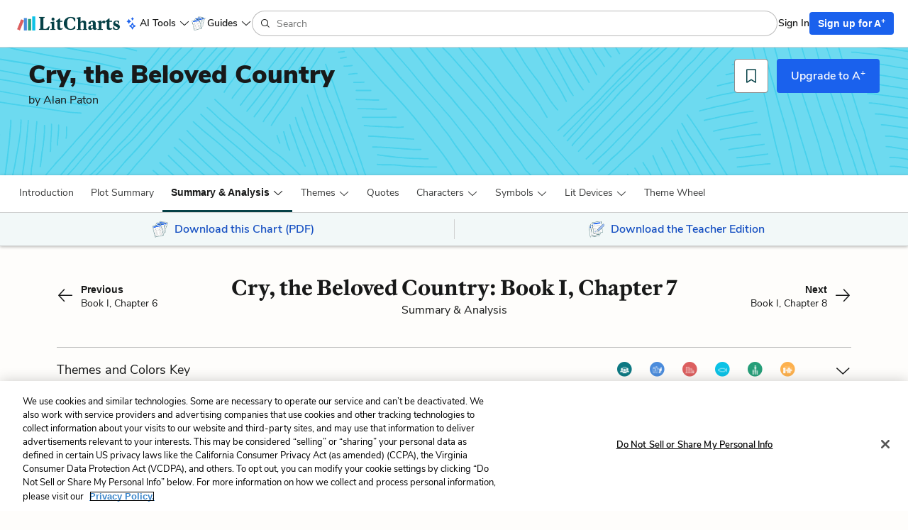

--- FILE ---
content_type: text/html; charset=utf-8
request_url: https://www.litcharts.com/lit/cry-the-beloved-country/book-i-chapter-7
body_size: 32153
content:
<!DOCTYPE html>
<html class='summary-sections show no-ios-device' data-controller-path='summary_sections/show' lang='en'>
<head>
<meta content='text/html; charset=UTF-8' http-equiv='Content-Type'>
<title>Cry, the Beloved Country Book I, Chapter 7 Summary &amp; Analysis | LitCharts</title>
<link rel="canonical" href="https://www.litcharts.com/lit/cry-the-beloved-country/book-i-chapter-7" />
<meta charset='utf-8'>
<script>var _rollbarConfig = {"accessToken":"6cd5a7c9156f4f96be27dfb398a2fa8b","captureUncaught":false,"captureUnhandledRejections":false,"hostSafeList":["litcharts.com"],"hostBlockList":["doubleclick.net","pub.network"],"payload":{"environment":"production"}};</script>
<script>!function(r){var e={};function o(n){if(e[n])return e[n].exports;var t=e[n]={i:n,l:!1,exports:{}};return r[n].call(t.exports,t,t.exports,o),t.l=!0,t.exports}o.m=r,o.c=e,o.d=function(r,e,n){o.o(r,e)||Object.defineProperty(r,e,{enumerable:!0,get:n})},o.r=function(r){"undefined"!=typeof Symbol&&Symbol.toStringTag&&Object.defineProperty(r,Symbol.toStringTag,{value:"Module"}),Object.defineProperty(r,"__esModule",{value:!0})},o.t=function(r,e){if(1&e&&(r=o(r)),8&e)return r;if(4&e&&"object"==typeof r&&r&&r.__esModule)return r;var n=Object.create(null);if(o.r(n),Object.defineProperty(n,"default",{enumerable:!0,value:r}),2&e&&"string"!=typeof r)for(var t in r)o.d(n,t,function(e){return r[e]}.bind(null,t));return n},o.n=function(r){var e=r&&r.__esModule?function(){return r.default}:function(){return r};return o.d(e,"a",e),e},o.o=function(r,e){return Object.prototype.hasOwnProperty.call(r,e)},o.p="",o(o.s=0)}([function(r,e,o){"use strict";var n=o(1),t=o(5);_rollbarConfig=_rollbarConfig||{},_rollbarConfig.rollbarJsUrl=_rollbarConfig.rollbarJsUrl||"https://cdn.rollbar.com/rollbarjs/refs/tags/v2.26.1/rollbar.min.js",_rollbarConfig.async=void 0===_rollbarConfig.async||_rollbarConfig.async;var a=n.setupShim(window,_rollbarConfig),l=t(_rollbarConfig);window.rollbar=n.Rollbar,a.loadFull(window,document,!_rollbarConfig.async,_rollbarConfig,l)},function(r,e,o){"use strict";var n=o(2),t=o(3);function a(r){return function(){try{return r.apply(this,arguments)}catch(r){try{console.error("[Rollbar]: Internal error",r)}catch(r){}}}}var l=0;function i(r,e){this.options=r,this._rollbarOldOnError=null;var o=l++;this.shimId=function(){return o},"undefined"!=typeof window&&window._rollbarShims&&(window._rollbarShims[o]={handler:e,messages:[]})}var s=o(4),d=function(r,e){return new i(r,e)},c=function(r){return new s(d,r)};function u(r){return a((function(){var e=this,o=Array.prototype.slice.call(arguments,0),n={shim:e,method:r,args:o,ts:new Date};window._rollbarShims[this.shimId()].messages.push(n)}))}i.prototype.loadFull=function(r,e,o,n,t){var l=!1,i=e.createElement("script"),s=e.getElementsByTagName("script")[0],d=s.parentNode;i.crossOrigin="",i.src=n.rollbarJsUrl,o||(i.async=!0),i.onload=i.onreadystatechange=a((function(){if(!(l||this.readyState&&"loaded"!==this.readyState&&"complete"!==this.readyState)){i.onload=i.onreadystatechange=null;try{d.removeChild(i)}catch(r){}l=!0,function(){var e;if(void 0===r._rollbarDidLoad){e=new Error("rollbar.js did not load");for(var o,n,a,l,i=0;o=r._rollbarShims[i++];)for(o=o.messages||[];n=o.shift();)for(a=n.args||[],i=0;i<a.length;++i)if("function"==typeof(l=a[i])){l(e);break}}"function"==typeof t&&t(e)}()}})),d.insertBefore(i,s)},i.prototype.wrap=function(r,e,o){try{var n;if(n="function"==typeof e?e:function(){return e||{}},"function"!=typeof r)return r;if(r._isWrap)return r;if(!r._rollbar_wrapped&&(r._rollbar_wrapped=function(){o&&"function"==typeof o&&o.apply(this,arguments);try{return r.apply(this,arguments)}catch(o){var e=o;throw e&&("string"==typeof e&&(e=new String(e)),e._rollbarContext=n()||{},e._rollbarContext._wrappedSource=r.toString(),window._rollbarWrappedError=e),e}},r._rollbar_wrapped._isWrap=!0,r.hasOwnProperty))for(var t in r)r.hasOwnProperty(t)&&(r._rollbar_wrapped[t]=r[t]);return r._rollbar_wrapped}catch(e){return r}};for(var p="log,debug,info,warn,warning,error,critical,global,configure,handleUncaughtException,handleAnonymousErrors,handleUnhandledRejection,captureEvent,captureDomContentLoaded,captureLoad".split(","),f=0;f<p.length;++f)i.prototype[p[f]]=u(p[f]);r.exports={setupShim:function(r,e){if(r){var o=e.globalAlias||"Rollbar";if("object"==typeof r[o])return r[o];r._rollbarShims={},r._rollbarWrappedError=null;var l=new c(e);return a((function(){e.captureUncaught&&(l._rollbarOldOnError=r.onerror,n.captureUncaughtExceptions(r,l,!0),e.wrapGlobalEventHandlers&&t(r,l,!0)),e.captureUnhandledRejections&&n.captureUnhandledRejections(r,l,!0);var a=e.autoInstrument;return!1!==e.enabled&&(void 0===a||!0===a||function(r){return!("object"!=typeof r||void 0!==r.page&&!r.page)}(a))&&r.addEventListener&&(r.addEventListener("load",l.captureLoad.bind(l)),r.addEventListener("DOMContentLoaded",l.captureDomContentLoaded.bind(l))),r[o]=l,l}))()}},Rollbar:c}},function(r,e,o){"use strict";function n(r,e,o,n){r._rollbarWrappedError&&(n[4]||(n[4]=r._rollbarWrappedError),n[5]||(n[5]=r._rollbarWrappedError._rollbarContext),r._rollbarWrappedError=null);var t=e.handleUncaughtException.apply(e,n);o&&o.apply(r,n),"anonymous"===t&&(e.anonymousErrorsPending+=1)}r.exports={captureUncaughtExceptions:function(r,e,o){if(r){var t;if("function"==typeof e._rollbarOldOnError)t=e._rollbarOldOnError;else if(r.onerror){for(t=r.onerror;t._rollbarOldOnError;)t=t._rollbarOldOnError;e._rollbarOldOnError=t}e.handleAnonymousErrors();var a=function(){var o=Array.prototype.slice.call(arguments,0);n(r,e,t,o)};o&&(a._rollbarOldOnError=t),r.onerror=a}},captureUnhandledRejections:function(r,e,o){if(r){"function"==typeof r._rollbarURH&&r._rollbarURH.belongsToShim&&r.removeEventListener("unhandledrejection",r._rollbarURH);var n=function(r){var o,n,t;try{o=r.reason}catch(r){o=void 0}try{n=r.promise}catch(r){n="[unhandledrejection] error getting `promise` from event"}try{t=r.detail,!o&&t&&(o=t.reason,n=t.promise)}catch(r){}o||(o="[unhandledrejection] error getting `reason` from event"),e&&e.handleUnhandledRejection&&e.handleUnhandledRejection(o,n)};n.belongsToShim=o,r._rollbarURH=n,r.addEventListener("unhandledrejection",n)}}}},function(r,e,o){"use strict";function n(r,e,o){if(e.hasOwnProperty&&e.hasOwnProperty("addEventListener")){for(var n=e.addEventListener;n._rollbarOldAdd&&n.belongsToShim;)n=n._rollbarOldAdd;var t=function(e,o,t){n.call(this,e,r.wrap(o),t)};t._rollbarOldAdd=n,t.belongsToShim=o,e.addEventListener=t;for(var a=e.removeEventListener;a._rollbarOldRemove&&a.belongsToShim;)a=a._rollbarOldRemove;var l=function(r,e,o){a.call(this,r,e&&e._rollbar_wrapped||e,o)};l._rollbarOldRemove=a,l.belongsToShim=o,e.removeEventListener=l}}r.exports=function(r,e,o){if(r){var t,a,l="EventTarget,Window,Node,ApplicationCache,AudioTrackList,ChannelMergerNode,CryptoOperation,EventSource,FileReader,HTMLUnknownElement,IDBDatabase,IDBRequest,IDBTransaction,KeyOperation,MediaController,MessagePort,ModalWindow,Notification,SVGElementInstance,Screen,TextTrack,TextTrackCue,TextTrackList,WebSocket,WebSocketWorker,Worker,XMLHttpRequest,XMLHttpRequestEventTarget,XMLHttpRequestUpload".split(",");for(t=0;t<l.length;++t)r[a=l[t]]&&r[a].prototype&&n(e,r[a].prototype,o)}}},function(r,e,o){"use strict";function n(r,e){this.impl=r(e,this),this.options=e,function(r){for(var e=function(r){return function(){var e=Array.prototype.slice.call(arguments,0);if(this.impl[r])return this.impl[r].apply(this.impl,e)}},o="log,debug,info,warn,warning,error,critical,global,configure,handleUncaughtException,handleAnonymousErrors,handleUnhandledRejection,_createItem,wrap,loadFull,shimId,captureEvent,captureDomContentLoaded,captureLoad".split(","),n=0;n<o.length;n++)r[o[n]]=e(o[n])}(n.prototype)}n.prototype._swapAndProcessMessages=function(r,e){var o,n,t;for(this.impl=r(this.options);o=e.shift();)n=o.method,t=o.args,this[n]&&"function"==typeof this[n]&&("captureDomContentLoaded"===n||"captureLoad"===n?this[n].apply(this,[t[0],o.ts]):this[n].apply(this,t));return this},r.exports=n},function(r,e,o){"use strict";r.exports=function(r){return function(e){if(!e&&!window._rollbarInitialized){for(var o,n,t=(r=r||{}).globalAlias||"Rollbar",a=window.rollbar,l=function(r){return new a(r)},i=0;o=window._rollbarShims[i++];)n||(n=o.handler),o.handler._swapAndProcessMessages(l,o.messages);window[t]=n,window._rollbarInitialized=!0}}}}]);</script>
<meta content='k-jK_WYNu0IIcRL44tTvNEcg3DTD7UcPl8pmKX2xA54' name='google-site-verification'>
<meta content='hzk7a7SI1xuJJ05PdVIyylKe3Wa_x8CdfJIzStOkj1A' name='google-site-verification'>
<meta content='E874522C1C89460399152B87720D9D37' name='msvalidate.01'>
<meta content='none' name='msapplication-config'>
<meta http-equiv="X-UA-Compatible" content="IE=edge">
<!-- Set the viewport width to device width for mobile -->
<meta content='width=device-width, initial-scale=1.0' name='viewport'>

<!-- meta data for facebook -->
<meta content='article' property='og:type'>
<meta content='LitCharts' property='og:site_name'>
<meta name="og:title" content="LitCharts" />

<meta name="og:image" content="https://cdn.litcharts.com/logo-and-wordmark.png" />
<!-- meta data for twitter -->
<meta content='@litcharts' property='twitter:site'>
<meta content='@litcharts' property='twitter:creator'>
<meta name="twitter:card" content="Cry, the Beloved Country Book I, Chapter 7 Summary &amp; Analysis | LitCharts" />
<link rel="icon" type="image/x-icon" href="https://cdn.litcharts.com/favicon.ico" />
<!-- links for apple device icons -->
<link href='https://assets.litcharts.com/assets/apple-icons/apple-touch-icon-57x57-cfe391046cb61c8e02f68c3f2049954f6a6e7afef5df632c0452daae754cd4bb.png' rel='apple-touch-icon' sizes='57x57'>
<link href='https://assets.litcharts.com/assets/apple-icons/apple-touch-icon-76x76-67bf911541cef13674ba6aeffd146151164f8e10a90c164a8870206042d892e7.png' rel='apple-touch-icon' sizes='76x76'>
<link href='https://assets.litcharts.com/assets/apple-icons/apple-touch-icon-120x120-bed602cd9c2599f1b3aef00bf17bddf075b6c2788e175fc538e5f4b5c13c13d1.png' rel='apple-touch-icon' sizes='120x120'>
<link href='https://assets.litcharts.com/assets/apple-icons/apple-touch-icon-152x152-e20d919549b623bac2d2e118e6d60b68d8565fec968e410df3434fa5d7d17f2b.png' rel='apple-touch-icon' sizes='152x152'>
<link href='https://assets.litcharts.com/assets/apple-icons/apple-touch-icon-167x167-c3a5802446202356b6443ca7dc95ac66d569ec90d5c3e4acc1bfb683a15aaa57.png' rel='apple-touch-icon' sizes='167x167'>
<link href='https://assets.litcharts.com/assets/apple-icons/apple-touch-icon-180x180-16bf2532abac99ba7f2679b6a9cffcffb648436f50802959db1040fbc5349648.png' rel='apple-touch-icon' sizes='180x180'>
<link rel="stylesheet" href="https://assets.litcharts.com/assets/application-72ed8f2706aa273e0050fd70756950608abd7f4e092d7903ff24c5807298bd10.css" media="screen" />
<link rel="stylesheet" href="https://assets.litcharts.com/assets/tailwind-d25f0b1d3a708a1ca302a5fcbeb6902cfbdceb1ea2a3ab9f3b16c5d5647db93c.css" data-turbo-track="reload" media="screen" />



<meta name="csrf-param" content="authenticity_token" />
<meta name="csrf-token" content="8dWY53aNZJGiloh3pEXNw5mHqni5gw5MBeVMqEtEinsPt8mwr1chZi4SCfmu-p6IN7Ig3X0uIkwrGN1W9lZWEw" />
<!-- We add JSON+LD to the header for SEO-purposes on pages which -->
<!-- could potentially be paywall-blocked to crawlers. -->
<script type="application/ld+json">{"@context":"http://schema.org/","@type":"CreativeWork","name":"Cry, the Beloved Country Book I, Chapter 7 Summary \u0026 Analysis from LitCharts","dateModified":"2024-12-06T14:47:29-05:00","description":"Need help with Book I, Chapter 7 in Alan Paton's Cry, the Beloved Country? Check out our revolutionary side-by-side summary and analysis.","url":"https://www.litcharts.com/lit/cry-the-beloved-country/book-i-chapter-7","learningResourceType":["Study Guide","Literature Guide","Summary \u0026 Analysis"],"audience":{"@type":"EducationalAudience","educationalRole":["student","teacher"]},"isPartOf":{"@type":"CreativeWork","name":"LitCharts Cry, the Beloved Country Study Guide","url":"https://www.litcharts.com/lit/cry-the-beloved-country"},"about":{"@type":"Person","name":"Gertrude’s son","sameAs":"https://www.litcharts.com/lit/cry-the-beloved-country/characters"}}</script>
<script type="application/ld+json">{"@context":"http://schema.org/","@type":"CreativeWork","name":"Cry, the Beloved Country LitChart","image":"https://assets.litcharts.com/pdf-fans/3-page/cry-the-beloved-country.pdf.large.png","learningResourceType":["Study Guide","Literature Guide"],"audience":{"@type":"EducationalAudience","educationalRole":["student","teacher"]},"url":"https://www.litcharts.com/sign-up?book=cry-the-beloved-country\u0026focus=pdf\u0026utm_source=jsonld","author":{"@type":"Organization","name":"LitCharts","sameAs":"https://www.litcharts.com/"}}</script>
<script type="application/ld+json">{"@context":"http://schema.org/","@type":"CreativeWork","name":"Cry, the Beloved Country LitChart Teacher Edition","image":"https://assets.litcharts.com/teacher-edition-promos/cry-the-beloved-country-teacher-edition-promo.large.png","learningResourceType":["Study Guide","Literature Guide","Lesson Planning"],"audience":{"@type":"EducationalAudience","educationalRole":["student","teacher"]},"url":"https://www.litcharts.com/sign-up?book=cry-the-beloved-country\u0026focus=teacher-edition\u0026utm_source=jsonld","author":{"@type":"Organization","name":"LitCharts","sameAs":"https://www.litcharts.com/"}}</script>

    <script src="https://cdn.cookielaw.org/scripttemplates/otSDKStub.js"  type="text/javascript" charset="UTF-8" data-domain-script="6cf41abe-68a9-45e9-aea2-228a82f29616"></script>
    <script type="text/javascript">
      function OptanonWrapper() { }
    </script>

<!-- Global site tag (gtag.js) - Google Ads: 934516466 -->
<script async src="https://www.googletagmanager.com/gtag/js?id=G-K9MQ805R0K"></script>
<script>
  window.dataLayer = window.dataLayer || [];
  function gtag(){dataLayer.push(arguments);}
  gtag('js', new Date());

  gtag('config', 'G-K9MQ805R0K');
</script>

<script type="text/javascript" src="https://ad6304386f59.edge.sdk.awswaf.com/ad6304386f59/59d0e189c5de/challenge.js" defer></script>
<script src="https://cdn.amplitude.com/script/be8a55aa38c3a663a03af7884186bcb8.experiment.js"></script>
<!-- Datadog RUM stats -->
<script src='https://www.datadoghq-browser-agent.com/us1/v6/datadog-rum.js'></script>
<script>
  if (window.DD_RUM) {
    window.DD_RUM.init({
      applicationId: "b25da47d-a68b-4288-80ac-3f351c834998",
      clientToken: "pub6ff6405c095a3892eca3a8df87ed1aaf",
      site: 'datadoghq.com',
      service: 'litcharts',
      env: "prod-litcharts",
      version: "b525645a7a8fcf0178bee88bdb9233c34cc36629",
      sessionSampleRate: 10,
      sessionReplaySampleRate: 0,
      defaultPrivacyLevel: 'mask-user-input',
    });
    window.DD_RUM.startSessionReplayRecording();
  }
</script>
</head>
<body class='default layout'>
<section id='panel'>



<div class='mobile-menu'>
<div class='container-fluid'>
<div class='row sub-header'>
<div class='col-xs-12 mobile-menu__header'>
<div class='row title'>
<div class='col-xs-12'>
Cry, the Beloved Country
</div>
</div>
<div class='controls'>
<button class='btn btn-sm btn-borderless control close-btn'>
<i class='lc-icon lc-icon-close lc-icon-sm'></i>
</button>
</div>
</div>
</div>
<div class='row menu-list'>
<div class='col-xs-12'>
<div class='book-components'>
<div class='row component list-item'>
<a class="tappable" data-amplitude="guideNav" data-amplitude-text="Introduction + Context" href="/lit/cry-the-beloved-country">Introduction + Context</a>

</div>

<div class='row component list-item'>
<a class="tappable" data-amplitude="guideNav" data-amplitude-text="Plot Summary" href="/lit/cry-the-beloved-country/summary">Plot Summary</a>

</div>

<div class='row component list-item'>
<div class='tappable'>
<span class='lc-icon lc-icon-down lc-icon-sm toggle'></span>
Detailed Summary &amp; Analysis
</div>
<div class='subcomponents'>
<a data-amplitude="guideNav" data-amplitude-text="Detailed Summary &amp; Analysis &gt; Book I, Chapter 1" class="subcomponent tappable" href="/lit/cry-the-beloved-country/book-i-chapter-1">Book I, Chapter 1
</a><a data-amplitude="guideNav" data-amplitude-text="Detailed Summary &amp; Analysis &gt; Book I, Chapter 2" class="subcomponent tappable" href="/lit/cry-the-beloved-country/book-i-chapter-2">Book I, Chapter 2
</a><a data-amplitude="guideNav" data-amplitude-text="Detailed Summary &amp; Analysis &gt; Book I, Chapter 3" class="subcomponent tappable" href="/lit/cry-the-beloved-country/book-i-chapter-3">Book I, Chapter 3
</a><a data-amplitude="guideNav" data-amplitude-text="Detailed Summary &amp; Analysis &gt; Book I, Chapter 4" class="subcomponent tappable" href="/lit/cry-the-beloved-country/book-i-chapter-4">Book I, Chapter 4
</a><a data-amplitude="guideNav" data-amplitude-text="Detailed Summary &amp; Analysis &gt; Book I, Chapter 5" class="subcomponent tappable" href="/lit/cry-the-beloved-country/book-i-chapter-5">Book I, Chapter 5
</a><a data-amplitude="guideNav" data-amplitude-text="Detailed Summary &amp; Analysis &gt; Book I, Chapter 6" class="subcomponent tappable" href="/lit/cry-the-beloved-country/book-i-chapter-6">Book I, Chapter 6
</a><a data-amplitude="guideNav" data-amplitude-text="Detailed Summary &amp; Analysis &gt; Book I, Chapter 7" class="subcomponent tappable" href="/lit/cry-the-beloved-country/book-i-chapter-7">Book I, Chapter 7
</a><a data-amplitude="guideNav" data-amplitude-text="Detailed Summary &amp; Analysis &gt; Book I, Chapter 8" class="subcomponent tappable" href="/lit/cry-the-beloved-country/book-i-chapter-8">Book I, Chapter 8
</a><a data-amplitude="guideNav" data-amplitude-text="Detailed Summary &amp; Analysis &gt; Book I, Chapter 9" class="subcomponent tappable" href="/lit/cry-the-beloved-country/book-i-chapter-9">Book I, Chapter 9
</a><a data-amplitude="guideNav" data-amplitude-text="Detailed Summary &amp; Analysis &gt; Book I, Chapter 10" class="subcomponent tappable" href="/lit/cry-the-beloved-country/book-i-chapter-10">Book I, Chapter 10
</a><a data-amplitude="guideNav" data-amplitude-text="Detailed Summary &amp; Analysis &gt; Book I, Chapter 11" class="subcomponent tappable" href="/lit/cry-the-beloved-country/book-i-chapter-11">Book I, Chapter 11
</a><a data-amplitude="guideNav" data-amplitude-text="Detailed Summary &amp; Analysis &gt; Book I, Chapter 12" class="subcomponent tappable" href="/lit/cry-the-beloved-country/book-i-chapter-12">Book I, Chapter 12
</a><a data-amplitude="guideNav" data-amplitude-text="Detailed Summary &amp; Analysis &gt; Book I, Chapter 13" class="subcomponent tappable" href="/lit/cry-the-beloved-country/book-i-chapter-13">Book I, Chapter 13
</a><a data-amplitude="guideNav" data-amplitude-text="Detailed Summary &amp; Analysis &gt; Book I, Chapter 14" class="subcomponent tappable" href="/lit/cry-the-beloved-country/book-i-chapter-14">Book I, Chapter 14
</a><a data-amplitude="guideNav" data-amplitude-text="Detailed Summary &amp; Analysis &gt; Book I, Chapter 15" class="subcomponent tappable" href="/lit/cry-the-beloved-country/book-i-chapter-15">Book I, Chapter 15
</a><a data-amplitude="guideNav" data-amplitude-text="Detailed Summary &amp; Analysis &gt; Book I, Chapter 16" class="subcomponent tappable" href="/lit/cry-the-beloved-country/book-i-chapter-16">Book I, Chapter 16
</a><a data-amplitude="guideNav" data-amplitude-text="Detailed Summary &amp; Analysis &gt; Book I, Chapter 17" class="subcomponent tappable" href="/lit/cry-the-beloved-country/book-i-chapter-17">Book I, Chapter 17
</a><a data-amplitude="guideNav" data-amplitude-text="Detailed Summary &amp; Analysis &gt; Book II, Chapter 18" class="subcomponent tappable" href="/lit/cry-the-beloved-country/book-ii-chapter-18">Book II, Chapter 18
</a><a data-amplitude="guideNav" data-amplitude-text="Detailed Summary &amp; Analysis &gt; Book II, Chapter 19" class="subcomponent tappable" href="/lit/cry-the-beloved-country/book-ii-chapter-19">Book II, Chapter 19
</a><a data-amplitude="guideNav" data-amplitude-text="Detailed Summary &amp; Analysis &gt; Book II, Chapter 20" class="subcomponent tappable" href="/lit/cry-the-beloved-country/book-ii-chapter-20">Book II, Chapter 20
</a><a data-amplitude="guideNav" data-amplitude-text="Detailed Summary &amp; Analysis &gt; Book II, Chapter 21" class="subcomponent tappable" href="/lit/cry-the-beloved-country/book-ii-chapter-21">Book II, Chapter 21
</a><a data-amplitude="guideNav" data-amplitude-text="Detailed Summary &amp; Analysis &gt; Book II, Chapter 22" class="subcomponent tappable" href="/lit/cry-the-beloved-country/book-ii-chapter-22">Book II, Chapter 22
</a><a data-amplitude="guideNav" data-amplitude-text="Detailed Summary &amp; Analysis &gt; Book II, Chapter 23" class="subcomponent tappable" href="/lit/cry-the-beloved-country/book-ii-chapter-23">Book II, Chapter 23
</a><a data-amplitude="guideNav" data-amplitude-text="Detailed Summary &amp; Analysis &gt; Book II, Chapter 24" class="subcomponent tappable" href="/lit/cry-the-beloved-country/book-ii-chapter-24">Book II, Chapter 24
</a><a data-amplitude="guideNav" data-amplitude-text="Detailed Summary &amp; Analysis &gt; Book II, Chapter 25" class="subcomponent tappable" href="/lit/cry-the-beloved-country/book-ii-chapter-25">Book II, Chapter 25
</a><a data-amplitude="guideNav" data-amplitude-text="Detailed Summary &amp; Analysis &gt; Book II, Chapter 26" class="subcomponent tappable" href="/lit/cry-the-beloved-country/book-ii-chapter-26">Book II, Chapter 26
</a><a data-amplitude="guideNav" data-amplitude-text="Detailed Summary &amp; Analysis &gt; Book II, Chapter 27" class="subcomponent tappable" href="/lit/cry-the-beloved-country/book-ii-chapter-27">Book II, Chapter 27
</a><a data-amplitude="guideNav" data-amplitude-text="Detailed Summary &amp; Analysis &gt; Book II, Chapter 28" class="subcomponent tappable" href="/lit/cry-the-beloved-country/book-ii-chapter-28">Book II, Chapter 28
</a><a data-amplitude="guideNav" data-amplitude-text="Detailed Summary &amp; Analysis &gt; Book II, Chapter 29" class="subcomponent tappable" href="/lit/cry-the-beloved-country/book-ii-chapter-29">Book II, Chapter 29
</a><a data-amplitude="guideNav" data-amplitude-text="Detailed Summary &amp; Analysis &gt; Book III, Chapter 30" class="subcomponent tappable" href="/lit/cry-the-beloved-country/book-iii-chapter-30">Book III, Chapter 30
</a><a data-amplitude="guideNav" data-amplitude-text="Detailed Summary &amp; Analysis &gt; Book III, Chapter 31" class="subcomponent tappable" href="/lit/cry-the-beloved-country/book-iii-chapter-31">Book III, Chapter 31
</a><a data-amplitude="guideNav" data-amplitude-text="Detailed Summary &amp; Analysis &gt; Book III, Chapter 32" class="subcomponent tappable" href="/lit/cry-the-beloved-country/book-iii-chapter-32">Book III, Chapter 32
</a><a data-amplitude="guideNav" data-amplitude-text="Detailed Summary &amp; Analysis &gt; Book III, Chapter 33" class="subcomponent tappable" href="/lit/cry-the-beloved-country/book-iii-chapter-33">Book III, Chapter 33
</a><a data-amplitude="guideNav" data-amplitude-text="Detailed Summary &amp; Analysis &gt; Book III, Chapter 34" class="subcomponent tappable" href="/lit/cry-the-beloved-country/book-iii-chapter-34">Book III, Chapter 34
</a><a data-amplitude="guideNav" data-amplitude-text="Detailed Summary &amp; Analysis &gt; Book III, Chapter 35" class="subcomponent tappable" href="/lit/cry-the-beloved-country/book-iii-chapter-35">Book III, Chapter 35
</a><a data-amplitude="guideNav" data-amplitude-text="Detailed Summary &amp; Analysis &gt; Book III, Chapter 36" class="subcomponent tappable" href="/lit/cry-the-beloved-country/book-iii-chapter-36">Book III, Chapter 36
</a></div>

</div>

<div class='row component list-item'>
<div class='tappable'>
<span class='lc-icon lc-icon-down lc-icon-sm toggle'></span>
Themes
</div>
<div class='subcomponents'>
<a data-amplitude="guideNav" data-amplitude-text="All Themes" class="subcomponent tappable" href="/lit/cry-the-beloved-country/themes">All Themes</a>
<a data-amplitude="guideNav" data-amplitude-text="Themes &gt; The Land and the Tribe" class="subcomponent tappable" href="/lit/cry-the-beloved-country/themes/the-land-and-the-tribe"><i class='fa fa-circle icon theme-0-color'></i>
The Land and the Tribe
</a><a data-amplitude="guideNav" data-amplitude-text="Themes &gt; Racism and Apartheid" class="subcomponent tappable" href="/lit/cry-the-beloved-country/themes/racism-and-apartheid"><i class='fa fa-circle icon theme-1-color'></i>
Racism and Apartheid
</a><a data-amplitude="guideNav" data-amplitude-text="Themes &gt; The City vs. Nature" class="subcomponent tappable" href="/lit/cry-the-beloved-country/themes/the-city-vs-nature"><i class='fa fa-circle icon theme-2-color'></i>
The City vs. Nature
</a><a data-amplitude="guideNav" data-amplitude-text="Themes &gt; Christian Faith" class="subcomponent tappable" href="/lit/cry-the-beloved-country/themes/christian-faith"><i class='fa fa-circle icon theme-3-color'></i>
Christian Faith
</a><a data-amplitude="guideNav" data-amplitude-text="Themes &gt; Fathers, Sons, and Families" class="subcomponent tappable" href="/lit/cry-the-beloved-country/themes/fathers-sons-and-families"><i class='fa fa-circle icon theme-4-color'></i>
Fathers, Sons, and Families
</a><a data-amplitude="guideNav" data-amplitude-text="Themes &gt; Understanding/Knowledge vs. Ignorance/Naiveté" class="subcomponent tappable" href="/lit/cry-the-beloved-country/themes/understanding-knowledge-vs-ignorance-naivete"><i class='fa fa-circle icon theme-5-color'></i>
Understanding/Knowledge vs. Ignorance/Naiveté
</a></div>

</div>

<div class='row component list-item'>
<a class="tappable" data-amplitude="guideNav" data-amplitude-text="Quotes" href="/lit/cry-the-beloved-country/quotes">Quotes</a>

</div>

<div class='row component list-item'>
<div class='tappable'>
<span class='lc-icon lc-icon-down lc-icon-sm toggle'></span>
Characters
</div>
<div class='subcomponents'>
<a data-amplitude="guideNav" data-amplitude-text="All Characters" class="subcomponent tappable" href="/lit/cry-the-beloved-country/characters">All Characters</a>
<a data-amplitude="guideNav" data-amplitude-text="Characters &gt; Stephen Kumalo" class="subcomponent tappable" href="/lit/cry-the-beloved-country/characters/stephen-kumalo">Stephen Kumalo
</a><a data-amplitude="guideNav" data-amplitude-text="Characters &gt; James Jarvis" class="subcomponent tappable" href="/lit/cry-the-beloved-country/characters/james-jarvis">James Jarvis
</a><a data-amplitude="guideNav" data-amplitude-text="Characters &gt; Absalom Kumalo" class="subcomponent tappable" href="/lit/cry-the-beloved-country/characters/absalom-kumalo">Absalom Kumalo
</a><a data-amplitude="guideNav" data-amplitude-text="Characters &gt; Arthur Jarvis" class="subcomponent tappable" href="/lit/cry-the-beloved-country/characters/arthur-jarvis">Arthur Jarvis
</a></div>

</div>

<div class='row component list-item'>
<div class='tappable'>
<span class='lc-icon lc-icon-down lc-icon-sm toggle'></span>
Symbols
</div>
<div class='subcomponents'>
<a data-amplitude="guideNav" data-amplitude-text="All Symbols" class="subcomponent tappable" href="/lit/cry-the-beloved-country/symbols">All Symbols</a>
<a data-amplitude="guideNav" data-amplitude-text="Symbols &gt; Johannesburg" class="subcomponent tappable" href="/lit/cry-the-beloved-country/symbols/johannesburg"><i class='fa fa-circle icon simbol'></i>
Johannesburg
</a><a data-amplitude="guideNav" data-amplitude-text="Symbols &gt; Money/Gold" class="subcomponent tappable" href="/lit/cry-the-beloved-country/symbols/money-gold"><i class='fa fa-circle icon simbol'></i>
Money/Gold
</a><a data-amplitude="guideNav" data-amplitude-text="Symbols &gt; Earth/Land" class="subcomponent tappable" href="/lit/cry-the-beloved-country/symbols/earth-land"><i class='fa fa-circle icon simbol'></i>
Earth/Land
</a></div>

</div>

<div class='row component list-item'>
<div class='tappable'>
<span class='lc-icon lc-icon-down lc-icon-sm toggle'></span>
Literary Devices
</div>
<div class='subcomponents'>
<a data-amplitude="guideNav" data-amplitude-text="All Literary Devices" class="subcomponent tappable" href="/lit/cry-the-beloved-country/literary-devices">All Literary Devices</a>
<a data-amplitude="guideNav" data-amplitude-text="Literary Devices &gt; Allusions" class="subcomponent tappable" href="/lit/cry-the-beloved-country/literary-devices/allusion">Allusions
</a><a data-amplitude="guideNav" data-amplitude-text="Literary Devices &gt; Dramatic Irony" class="subcomponent tappable" href="/lit/cry-the-beloved-country/literary-devices/dramatic-irony">Dramatic Irony
</a><a data-amplitude="guideNav" data-amplitude-text="Literary Devices &gt; Flashbacks" class="subcomponent tappable" href="/lit/cry-the-beloved-country/literary-devices/flashback">Flashbacks
</a><a data-amplitude="guideNav" data-amplitude-text="Literary Devices &gt; Foil" class="subcomponent tappable" href="/lit/cry-the-beloved-country/literary-devices/foil">Foil
</a><a data-amplitude="guideNav" data-amplitude-text="Literary Devices &gt; Foreshadowing" class="subcomponent tappable" href="/lit/cry-the-beloved-country/literary-devices/foreshadowing">Foreshadowing
</a><a data-amplitude="guideNav" data-amplitude-text="Literary Devices &gt; Genre" class="subcomponent tappable" href="/lit/cry-the-beloved-country/literary-devices/genre">Genre
</a><a data-amplitude="guideNav" data-amplitude-text="Literary Devices &gt; Imagery" class="subcomponent tappable" href="/lit/cry-the-beloved-country/literary-devices/imagery">Imagery
</a><a data-amplitude="guideNav" data-amplitude-text="Literary Devices &gt; Irony" class="subcomponent tappable" href="/lit/cry-the-beloved-country/literary-devices/irony">Irony
</a><a data-amplitude="guideNav" data-amplitude-text="Literary Devices &gt; Metaphors" class="subcomponent tappable" href="/lit/cry-the-beloved-country/literary-devices/metaphor">Metaphors
</a><a data-amplitude="guideNav" data-amplitude-text="Literary Devices &gt; Mood" class="subcomponent tappable" href="/lit/cry-the-beloved-country/literary-devices/mood">Mood
</a><a data-amplitude="guideNav" data-amplitude-text="Literary Devices &gt; Pathos" class="subcomponent tappable" href="/lit/cry-the-beloved-country/literary-devices/pathos">Pathos
</a><a data-amplitude="guideNav" data-amplitude-text="Literary Devices &gt; Setting" class="subcomponent tappable" href="/lit/cry-the-beloved-country/literary-devices/setting">Setting
</a><a data-amplitude="guideNav" data-amplitude-text="Literary Devices &gt; Similes" class="subcomponent tappable" href="/lit/cry-the-beloved-country/literary-devices/simile">Similes
</a><a data-amplitude="guideNav" data-amplitude-text="Literary Devices &gt; Situational Irony" class="subcomponent tappable" href="/lit/cry-the-beloved-country/literary-devices/situational-irony">Situational Irony
</a><a data-amplitude="guideNav" data-amplitude-text="Literary Devices &gt; Stream of Consciousness" class="subcomponent tappable" href="/lit/cry-the-beloved-country/literary-devices/stream-of-consciousness">Stream of Consciousness
</a><a data-amplitude="guideNav" data-amplitude-text="Literary Devices &gt; Style" class="subcomponent tappable" href="/lit/cry-the-beloved-country/literary-devices/style">Style
</a><a data-amplitude="guideNav" data-amplitude-text="Literary Devices &gt; Tone" class="subcomponent tappable" href="/lit/cry-the-beloved-country/literary-devices/tone">Tone
</a><a data-amplitude="guideNav" data-amplitude-text="Literary Devices &gt; Verbal Irony" class="subcomponent tappable" href="/lit/cry-the-beloved-country/literary-devices/verbal-irony">Verbal Irony
</a></div>

</div>

<div class='row component list-item'>
<a class="tappable" href="/lit/cry-the-beloved-country/pdf-download?funnel=lit_pdf_download_cry-the-beloved-country"><i class='lc-icon lc-icon-download lc-icon-xs'></i>Download PDF</a>

</div>

<div class='row component list-item'>
<a class="tappable" href="/sign-up?focus=teacher&amp;funnel=lit_teacher_edition_download_cry-the-beloved-country"><i class='lc-icon lc-icon-download lc-icon-xs'></i>Download Teacher Edition</a>

</div>

</div>
</div>
</div>
</div>
</div>

<div class='header'>
<div class='header-controls'>
<div class='header-controls__control header-controls__menu'>
<button class='btn btn-sm btn-borderless side-nav--toggle'>
<i class='lc-icon lc-icon-menu lc-icon-sm'></i>
</button>

<div class='side-nav--container'>
<div class='side-nav--header'>
<a data-amplitude="logoClick" href="/"><img class="logo" alt="The LitCharts.com logo." src="https://assets.litcharts.com/assets/reskin/small-logo-a5f71ddf742efc8224556c5af660e50a78055adc5f4beaf27d9b589498298326.png" />
</a><button class='btn btn-xs btn-borderless side-nav--toggle'>
<i class='lc-icon lc-icon-close lc-icon-xs'></i>
</button>
</div>
<div class='side-nav--content'>
<div data-react-class="navigation/Menu" data-react-props="{&quot;items&quot;:[{&quot;shouldAutoExpand&quot;:true,&quot;label&quot;:&quot;AI Tools&quot;,&quot;iconClass&quot;:&quot;sparkles&quot;,&quot;children&quot;:[{&quot;label&quot;:&quot;Ask LitCharts AI&quot;,&quot;url&quot;:&quot;/ai/ask-litcharts-ai&quot;},{&quot;label&quot;:&quot;Discussion Question Generator&quot;,&quot;url&quot;:&quot;/ai/discussion-question-generator&quot;},{&quot;label&quot;:&quot;Essay Prompt Generator&quot;,&quot;url&quot;:&quot;/ai/essay-prompt-generator&quot;},{&quot;label&quot;:&quot;Quiz Question Generator&quot;,&quot;url&quot;:&quot;/ai/quiz-question-generator&quot;}],&quot;popover&quot;:null},{&quot;shouldAutoExpand&quot;:true,&quot;label&quot;:&quot;Guides&quot;,&quot;iconUrl&quot;:&quot;https://assets.litcharts.com/assets/reskin/promo/pdf-downloads-75c06148cea63e2260e73ef26ed7f5a40621da89b65622ab42e07ba5441e8eeb.png&quot;,&quot;children&quot;:[{&quot;label&quot;:&quot;Literature Guides&quot;,&quot;url&quot;:&quot;/lit&quot;},{&quot;label&quot;:&quot;Poetry Guides&quot;,&quot;url&quot;:&quot;/poetry&quot;},{&quot;label&quot;:&quot;Shakespeare Translations&quot;,&quot;url&quot;:&quot;/shakescleare/shakespeare-translations&quot;},{&quot;label&quot;:&quot;Literary Terms&quot;,&quot;url&quot;:&quot;/literary-devices-and-terms&quot;}]}]}" data-react-cache-id="navigation/Menu-0"></div>
</div>
<div class='side-nav--footer'>
<a class="btn btn-lg btn-default" data-amplitude="universalHeaderSignIn" href="/sign-in">Sign In</a>
<a class="sign-up btn btn-lg btn-a-plus" data-amplitude="pancakeMenuSignUp" href="/sign-up?focus=general">Sign up for A<sup>+</sup></a>
</div>
</div>
</div>
<div class='header-controls__control header-controls__branding hidden-xs'>
<a data-amplitude="logoClick" href="/"><img class="logo" alt="The LitCharts.com logo." src="https://assets.litcharts.com/assets/logos/small-logo-and-wordmark-dabba583055d73af8ac427bb1535846edd34afd6d5a44bf7de40477a278c9673.png" />
</a></div>
<div class='head-controls__control header-controls__nav-menus hidden-xs'>
<div class='top-nav--parent'>
<div class='dropdown'>
<div aria-expanded='false' aria-haspopup='true' class='top-nav--parent_item' data-toggle='dropdown' tabindex='0'>
<i class='lc-icon lc-icon-sm top-nav--parent_icon lc-icon-sparkles'></i>
<span class='top-nav--parent_item__link'>AI Tools</span>
<i class='lc-icon lc-icon-xs lc-icon-up'></i>
<i class='lc-icon lc-icon-xs lc-icon-down'></i>
</div>
<ul aria-labelledby='AI Tools-menu' class='top-nav--dropdown_menu dropdown-menu'>
<li>
<a class='header-menu-option' data-amplitude='universalHeaderNavLink' data-amplitude-text='Ask LitCharts AI' href='/ai/ask-litcharts-ai'>Ask LitCharts AI</a>
</li>
<li>
<a class='header-menu-option' data-amplitude='universalHeaderNavLink' data-amplitude-text='Discussion Question Generator' href='/ai/discussion-question-generator'>Discussion Question Generator</a>
</li>
<li>
<a class='header-menu-option' data-amplitude='universalHeaderNavLink' data-amplitude-text='Essay Prompt Generator' href='/ai/essay-prompt-generator'>Essay Prompt Generator</a>
</li>
<li>
<a class='header-menu-option' data-amplitude='universalHeaderNavLink' data-amplitude-text='Quiz Question Generator' href='/ai/quiz-question-generator'>Quiz Question Generator</a>
</li>
</ul>
</div>
</div>
<div class='top-nav--parent'>
<div class='dropdown'>
<div aria-expanded='false' aria-haspopup='true' class='top-nav--parent_item' data-toggle='dropdown' tabindex='0'>
<img alt='Guides' class='top-nav--parent_icon-img' src='https://assets.litcharts.com/assets/reskin/promo/pdf-downloads-75c06148cea63e2260e73ef26ed7f5a40621da89b65622ab42e07ba5441e8eeb.png'>
<span class='top-nav--parent_item__link'>Guides</span>
<i class='lc-icon lc-icon-xs lc-icon-up'></i>
<i class='lc-icon lc-icon-xs lc-icon-down'></i>
</div>
<ul aria-labelledby='Guides-menu' class='top-nav--dropdown_menu dropdown-menu'>
<li>
<a class='header-menu-option' data-amplitude='universalHeaderNavLink' data-amplitude-text='Literature Guides' href='/lit'>Literature Guides</a>
</li>
<li>
<a class='header-menu-option' data-amplitude='universalHeaderNavLink' data-amplitude-text='Poetry Guides' href='/poetry'>Poetry Guides</a>
</li>
<li>
<a class='header-menu-option' data-amplitude='universalHeaderNavLink' data-amplitude-text='Shakespeare Translations' href='/shakescleare/shakespeare-translations'>Shakespeare Translations</a>
</li>
<li>
<a class='header-menu-option' data-amplitude='universalHeaderNavLink' data-amplitude-text='Literary Terms' href='/literary-devices-and-terms'>Literary Terms</a>
</li>
</ul>
</div>
</div>
</div>
<div class='header-controls__control header-controls__search hidden-sm'>
<form action='/search' class='search form' method='get'>
<div class='input-group nav-search empty'>
<div class='input-group-addon prefix'>
<span class='lc-icon lc-icon-search lc-icon-xs'></span>
</div>
<input autocomplete='off' class='form-control input-md' name='query' placeholder='Search' type='text'>
<!-- / The input is hidden but must be present to allow submitting via the enter key -->
<input class='header-search__hidden-submit' tabindex='-1' type='submit'>
<div class='input-group-addon postfix'>
<button class='btn btn-xs btn-borderless'>
<i class='lc-icon lc-icon-close lc-icon-xxs'></i>
</button>
</div>
</div>
</form>

</div>
<div class='header-controls__control header-controls__user-status'>
<a class="sign-up-in-link sign-in default-header" data-amplitude="universalHeaderSignIn" href="/sign-in">Sign In</a>
<a class="sign-up-in-link sign-up default-header btn btn-sm btn-a-plus hidden-sm hidden-xs" data-amplitude="universalHeaderSignUp" href="/sign-up?focus=general">Sign up for A<sup>+</sup></a>
<a class="sign-up-in-link sign-up default-header btn btn-sm btn-a-plus hidden-md hidden-lg" data-amplitude="universalHeaderSignUp" href="/sign-up?focus=general">Sign up</a>
</div>
<span class='header-controls__control header-controls__toggleable-search-control'>
<button aria-controls='toggleable-search' class='btn btn-sm btn-borderless' id='toggleable-search-toggle'>
<span class='lc-icon lc-icon-search lc-icon-sm'></span>
</button>
</span>
</div>
<div class='header-controls__toggleable-search' id='toggleable-search'>
<form action='/search' class='search form' method='get'>
<div class='input-group search'>
<input autocomplete='off' class='form-control input-md' name='query' placeholder='Search by title, author, and more…' type='text'>
<div class='input-group-addon submit'>
<span class='lc-icon lc-icon-search lc-icon-sm'></span>
</div>
<!-- / The input is hidden but must be present to allow submitting via the enter key -->
<input class='header-search__hidden-submit' tabindex='-1' type='submit'>
</div>
</form>

</div>
</div>


<section class='yield'>
<div class='book-component layout' data-slug='cry-the-beloved-country'>
<header class='book-header sub-header pattern-background-guides-15'>
<div class='book-header__title-container'>
<div class='book-header__title-text'>
<h1 class='naked book-title'>Cry, the Beloved Country</h1>
<span class='book-author'>
by
<span class='tw-inline'>Alan Paton</span>
</span>
</div>
<div class='header-buttons-container'>
<a tabindex="-1" data-amplitude="PDFPromoInHeroSmallXXS" href="/lit/cry-the-beloved-country/pdf-download?funnel=lit_pdf_download_cry-the-beloved-country"><button class='btn btn-lg btn-a-plus pdf-button'>
<i class='lc-icon lc-icon-download lc-icon-sm'></i>
PDF
</button>
</a><div class='bookmark-container'>
<div data-react-class="bookmarks/BookmarkButton" data-react-props="{&quot;initialBookmarkId&quot;:null,&quot;amplitudeContext&quot;:&quot;GuideHero&quot;,&quot;bookmarkableType&quot;:&quot;Book&quot;,&quot;bookmarkableId&quot;:49,&quot;buttonClass&quot;:&quot;btn-default&quot;,&quot;userSignedIn&quot;:false}" data-react-cache-id="bookmarks/BookmarkButton-0"></div>
</div>
</div>
</div>
<div class='book-header__controls'>
<div class='upgrade-container hidden-xs hidden-sm'>
<a class="btn btn-a-plus btn-lg upgrade" id="header-upgrade-link" data-amplitude="guideHeroUpgrade" href="/sign-up?focus=general">Upgrade to A<sup>+</sup>
</a></div>
<div class='visible-xs visible-sm'>
<button class='btn btn-borderless menu btn-sm'>
<i class='lc-icon lc-icon-submenu-kebab lc-icon-sm'></i>
</button>
</div>
</div>
</header>
<div id='sticky-mobile-header-promo'>
<div class='visible-xs visible-sm'>



</div>
</div>
<nav class='book-nav hidden-xs hidden-sm box-shadow js-overshadower lc-subnav'>
<div class='container-fluid'>
<div class='components has-lit-devices' data-current='summary-sections'>
<div class='component intro'>
<a data-amplitude="guideNav" data-amplitude-text="Introduction" role="button" href="/lit/cry-the-beloved-country"><span class='text'>Introduction</span>
<span class='truncated-text'>Intro</span>
</a></div>
<div class='component plot-summary'>
<a data-amplitude="guideNav" data-amplitude-text="Plot Summary" role="button" href="/lit/cry-the-beloved-country/summary"><span class='text'>Plot Summary</span>
<span class='truncated-text'>Plot</span>
</a></div>
<div class='component dropdown summary-sections'>
<a class="detailed dropdown-toggle" data-toggle="dropdown" data-target="#" aria-haspopup="true" aria-expanded="false" role="button" href="/lit/cry-the-beloved-country/book-i-chapter-1"><span class='text'>
Summary & Analysis
</span>
<span class='lc-icon lc-icon-down lc-icon-xs'></span>
</a><ul aria-labelledby='.book-nav .component .detailed' class='dropdown-menu'>
<li><a data-amplitude="guideNav" data-amplitude-text="Summary &amp; Analysis &gt; Book I, Chapter 1" href="/lit/cry-the-beloved-country/book-i-chapter-1">Book I, Chapter 1</a></li>
<li><a data-amplitude="guideNav" data-amplitude-text="Summary &amp; Analysis &gt; Book I, Chapter 2" href="/lit/cry-the-beloved-country/book-i-chapter-2">Book I, Chapter 2</a></li>
<li><a data-amplitude="guideNav" data-amplitude-text="Summary &amp; Analysis &gt; Book I, Chapter 3" href="/lit/cry-the-beloved-country/book-i-chapter-3">Book I, Chapter 3</a></li>
<li><a data-amplitude="guideNav" data-amplitude-text="Summary &amp; Analysis &gt; Book I, Chapter 4" href="/lit/cry-the-beloved-country/book-i-chapter-4">Book I, Chapter 4</a></li>
<li><a data-amplitude="guideNav" data-amplitude-text="Summary &amp; Analysis &gt; Book I, Chapter 5" href="/lit/cry-the-beloved-country/book-i-chapter-5">Book I, Chapter 5</a></li>
<li><a data-amplitude="guideNav" data-amplitude-text="Summary &amp; Analysis &gt; Book I, Chapter 6" href="/lit/cry-the-beloved-country/book-i-chapter-6">Book I, Chapter 6</a></li>
<li><a data-amplitude="guideNav" data-amplitude-text="Summary &amp; Analysis &gt; Book I, Chapter 7" href="/lit/cry-the-beloved-country/book-i-chapter-7">Book I, Chapter 7</a></li>
<li><a data-amplitude="guideNav" data-amplitude-text="Summary &amp; Analysis &gt; Book I, Chapter 8" href="/lit/cry-the-beloved-country/book-i-chapter-8">Book I, Chapter 8</a></li>
<li><a data-amplitude="guideNav" data-amplitude-text="Summary &amp; Analysis &gt; Book I, Chapter 9" href="/lit/cry-the-beloved-country/book-i-chapter-9">Book I, Chapter 9</a></li>
<li><a data-amplitude="guideNav" data-amplitude-text="Summary &amp; Analysis &gt; Book I, Chapter 10" href="/lit/cry-the-beloved-country/book-i-chapter-10">Book I, Chapter 10</a></li>
<li><a data-amplitude="guideNav" data-amplitude-text="Summary &amp; Analysis &gt; Book I, Chapter 11" href="/lit/cry-the-beloved-country/book-i-chapter-11">Book I, Chapter 11</a></li>
<li><a data-amplitude="guideNav" data-amplitude-text="Summary &amp; Analysis &gt; Book I, Chapter 12" href="/lit/cry-the-beloved-country/book-i-chapter-12">Book I, Chapter 12</a></li>
<li><a data-amplitude="guideNav" data-amplitude-text="Summary &amp; Analysis &gt; Book I, Chapter 13" href="/lit/cry-the-beloved-country/book-i-chapter-13">Book I, Chapter 13</a></li>
<li><a data-amplitude="guideNav" data-amplitude-text="Summary &amp; Analysis &gt; Book I, Chapter 14" href="/lit/cry-the-beloved-country/book-i-chapter-14">Book I, Chapter 14</a></li>
<li><a data-amplitude="guideNav" data-amplitude-text="Summary &amp; Analysis &gt; Book I, Chapter 15" href="/lit/cry-the-beloved-country/book-i-chapter-15">Book I, Chapter 15</a></li>
<li><a data-amplitude="guideNav" data-amplitude-text="Summary &amp; Analysis &gt; Book I, Chapter 16" href="/lit/cry-the-beloved-country/book-i-chapter-16">Book I, Chapter 16</a></li>
<li><a data-amplitude="guideNav" data-amplitude-text="Summary &amp; Analysis &gt; Book I, Chapter 17" href="/lit/cry-the-beloved-country/book-i-chapter-17">Book I, Chapter 17</a></li>
<li><a data-amplitude="guideNav" data-amplitude-text="Summary &amp; Analysis &gt; Book II, Chapter 18" href="/lit/cry-the-beloved-country/book-ii-chapter-18">Book II, Chapter 18</a></li>
<li><a data-amplitude="guideNav" data-amplitude-text="Summary &amp; Analysis &gt; Book II, Chapter 19" href="/lit/cry-the-beloved-country/book-ii-chapter-19">Book II, Chapter 19</a></li>
<li><a data-amplitude="guideNav" data-amplitude-text="Summary &amp; Analysis &gt; Book II, Chapter 20" href="/lit/cry-the-beloved-country/book-ii-chapter-20">Book II, Chapter 20</a></li>
<li><a data-amplitude="guideNav" data-amplitude-text="Summary &amp; Analysis &gt; Book II, Chapter 21" href="/lit/cry-the-beloved-country/book-ii-chapter-21">Book II, Chapter 21</a></li>
<li><a data-amplitude="guideNav" data-amplitude-text="Summary &amp; Analysis &gt; Book II, Chapter 22" href="/lit/cry-the-beloved-country/book-ii-chapter-22">Book II, Chapter 22</a></li>
<li><a data-amplitude="guideNav" data-amplitude-text="Summary &amp; Analysis &gt; Book II, Chapter 23" href="/lit/cry-the-beloved-country/book-ii-chapter-23">Book II, Chapter 23</a></li>
<li><a data-amplitude="guideNav" data-amplitude-text="Summary &amp; Analysis &gt; Book II, Chapter 24" href="/lit/cry-the-beloved-country/book-ii-chapter-24">Book II, Chapter 24</a></li>
<li><a data-amplitude="guideNav" data-amplitude-text="Summary &amp; Analysis &gt; Book II, Chapter 25" href="/lit/cry-the-beloved-country/book-ii-chapter-25">Book II, Chapter 25</a></li>
<li><a data-amplitude="guideNav" data-amplitude-text="Summary &amp; Analysis &gt; Book II, Chapter 26" href="/lit/cry-the-beloved-country/book-ii-chapter-26">Book II, Chapter 26</a></li>
<li><a data-amplitude="guideNav" data-amplitude-text="Summary &amp; Analysis &gt; Book II, Chapter 27" href="/lit/cry-the-beloved-country/book-ii-chapter-27">Book II, Chapter 27</a></li>
<li><a data-amplitude="guideNav" data-amplitude-text="Summary &amp; Analysis &gt; Book II, Chapter 28" href="/lit/cry-the-beloved-country/book-ii-chapter-28">Book II, Chapter 28</a></li>
<li><a data-amplitude="guideNav" data-amplitude-text="Summary &amp; Analysis &gt; Book II, Chapter 29" href="/lit/cry-the-beloved-country/book-ii-chapter-29">Book II, Chapter 29</a></li>
<li><a data-amplitude="guideNav" data-amplitude-text="Summary &amp; Analysis &gt; Book III, Chapter 30" href="/lit/cry-the-beloved-country/book-iii-chapter-30">Book III, Chapter 30</a></li>
<li><a data-amplitude="guideNav" data-amplitude-text="Summary &amp; Analysis &gt; Book III, Chapter 31" href="/lit/cry-the-beloved-country/book-iii-chapter-31">Book III, Chapter 31</a></li>
<li><a data-amplitude="guideNav" data-amplitude-text="Summary &amp; Analysis &gt; Book III, Chapter 32" href="/lit/cry-the-beloved-country/book-iii-chapter-32">Book III, Chapter 32</a></li>
<li><a data-amplitude="guideNav" data-amplitude-text="Summary &amp; Analysis &gt; Book III, Chapter 33" href="/lit/cry-the-beloved-country/book-iii-chapter-33">Book III, Chapter 33</a></li>
<li><a data-amplitude="guideNav" data-amplitude-text="Summary &amp; Analysis &gt; Book III, Chapter 34" href="/lit/cry-the-beloved-country/book-iii-chapter-34">Book III, Chapter 34</a></li>
<li><a data-amplitude="guideNav" data-amplitude-text="Summary &amp; Analysis &gt; Book III, Chapter 35" href="/lit/cry-the-beloved-country/book-iii-chapter-35">Book III, Chapter 35</a></li>
<li><a data-amplitude="guideNav" data-amplitude-text="Summary &amp; Analysis &gt; Book III, Chapter 36" href="/lit/cry-the-beloved-country/book-iii-chapter-36">Book III, Chapter 36</a></li>
</ul>
</div>
<div class='component dropdown themes'>
<a class="themes dropdown-toggle" data-toggle="dropdown" data-target="#" aria-haspopup="true" aria-expanded="false" role="button" href="/lit/cry-the-beloved-country/themes"><span class='text'>Themes</span>
<span class='lc-icon lc-icon-down lc-icon-xs'></span>
</a><ul aria-labelledby='.book-nav .component .themes' class='dropdown-menu themes'>
<li><a data-amplitude="guideNav" data-amplitude-text="All Themes" href="/lit/cry-the-beloved-country/themes">All Themes</a></li>
<li>
<a data-amplitude="guideNav" data-amplitude-text="Themes &gt; The Land and the Tribe" href="/lit/cry-the-beloved-country/themes/the-land-and-the-tribe"><div class='book-component-icon theme-icon small' data-code-index='0'>
<i class='fa fa-circle theme-0-color circle'></i>
<img alt='The Land and the Tribe Theme Icon' class='icon' onerror='this.style.visibility=&quot;hidden&quot;;' src='https://assets.litcharts.com/icons/cry-the-beloved-country-the-land-and-the-tribe.small.white.desktop.png'>
</div>

The Land and the Tribe
</a></li>
<li>
<a data-amplitude="guideNav" data-amplitude-text="Themes &gt; Racism and Apartheid" href="/lit/cry-the-beloved-country/themes/racism-and-apartheid"><div class='book-component-icon theme-icon small' data-code-index='1'>
<i class='fa fa-circle theme-1-color circle'></i>
<img alt='Racism and Apartheid Theme Icon' class='icon' onerror='this.style.visibility=&quot;hidden&quot;;' src='https://assets.litcharts.com/icons/cry-the-beloved-country-racism-and-apartheid.small.white.desktop.png'>
</div>

Racism and Apartheid
</a></li>
<li>
<a data-amplitude="guideNav" data-amplitude-text="Themes &gt; The City vs. Nature" href="/lit/cry-the-beloved-country/themes/the-city-vs-nature"><div class='book-component-icon theme-icon small' data-code-index='2'>
<i class='fa fa-circle theme-2-color circle'></i>
<img alt='The City vs. Nature Theme Icon' class='icon' onerror='this.style.visibility=&quot;hidden&quot;;' src='https://assets.litcharts.com/icons/cry-the-beloved-country-the-city-vs-nature.small.white.desktop.png'>
</div>

The City vs. Nature
</a></li>
<li>
<a data-amplitude="guideNav" data-amplitude-text="Themes &gt; Christian Faith" href="/lit/cry-the-beloved-country/themes/christian-faith"><div class='book-component-icon theme-icon small' data-code-index='3'>
<i class='fa fa-circle theme-3-color circle'></i>
<img alt='Christian Faith Theme Icon' class='icon' onerror='this.style.visibility=&quot;hidden&quot;;' src='https://assets.litcharts.com/icons/cry-the-beloved-country-christian-faith.small.white.desktop.png'>
</div>

Christian Faith
</a></li>
<li>
<a data-amplitude="guideNav" data-amplitude-text="Themes &gt; Fathers, Sons, and Families" href="/lit/cry-the-beloved-country/themes/fathers-sons-and-families"><div class='book-component-icon theme-icon small' data-code-index='4'>
<i class='fa fa-circle theme-4-color circle'></i>
<img alt='Fathers, Sons, and Families Theme Icon' class='icon' onerror='this.style.visibility=&quot;hidden&quot;;' src='https://assets.litcharts.com/icons/cry-the-beloved-country-fathers-sons-and-families.small.white.desktop.png'>
</div>

Fathers, Sons, and Families
</a></li>
<li>
<a data-amplitude="guideNav" data-amplitude-text="Themes &gt; Understanding/Knowledge vs. Ignorance/Naiveté" href="/lit/cry-the-beloved-country/themes/understanding-knowledge-vs-ignorance-naivete"><div class='book-component-icon theme-icon small' data-code-index='5'>
<i class='fa fa-circle theme-5-color circle'></i>
<img alt='Understanding/Knowledge vs. Ignorance/Naiveté Theme Icon' class='icon' onerror='this.style.visibility=&quot;hidden&quot;;' src='https://assets.litcharts.com/icons/cry-the-beloved-country-understanding-knowledge-vs-ignorance-naivete.small.white.desktop.png'>
</div>

Understanding/Knowledge vs. Ignorance/Naiveté
</a></li>
</ul>
</div>
<div class='component quotes'>
<a data-amplitude="guideNav" data-amplitude-text="Quotes" role="button" href="/lit/cry-the-beloved-country/quotes">Quotes</a>
</div>
<div class='component dropdown characters'>
<a class="characters dropdown-toggle" data-toggle="dropdown" data-target="#" aria-haspopup="true" aria-expanded="false" role="button" href="/lit/cry-the-beloved-country/characters"><span class='text'>Characters</span>
<span class='lc-icon lc-icon-down lc-icon-xs'></span>
</a><ul aria-labelledby='.book-nav .component .characters' class='dropdown-menu'>
<li><a data-amplitude="guideNav" data-amplitude-text="All Characters" href="/lit/cry-the-beloved-country/characters">All Characters</a></li>
<li><a data-amplitude="guideNav" data-amplitude-text="Characters &gt; Stephen Kumalo" href="/lit/cry-the-beloved-country/characters/stephen-kumalo">Stephen Kumalo</a></li>
<li><a data-amplitude="guideNav" data-amplitude-text="Characters &gt; James Jarvis" href="/lit/cry-the-beloved-country/characters/james-jarvis">James Jarvis</a></li>
<li><a data-amplitude="guideNav" data-amplitude-text="Characters &gt; Absalom Kumalo" href="/lit/cry-the-beloved-country/characters/absalom-kumalo">Absalom Kumalo</a></li>
<li><a data-amplitude="guideNav" data-amplitude-text="Characters &gt; Arthur Jarvis" href="/lit/cry-the-beloved-country/characters/arthur-jarvis">Arthur Jarvis</a></li>
</ul>
</div>
<div class='component dropdown simbols'>
<a class="symbols dropdown-toggle" data-toggle="dropdown" data-target="#" aria-haspopup="true" aria-expanded="false" role="button" href="/lit/cry-the-beloved-country/symbols"><span class='text'>Symbols</span>
<span class='lc-icon lc-icon-down lc-icon-xs'></span>
</a><ul aria-labelledby='.book-nav .component .simbols' class='dropdown-menu simbols'>
<li><a data-amplitude="guideNav" data-amplitude-text="All Symbols" href="/lit/cry-the-beloved-country/symbols">All Symbols</a></li>
<li>
<a data-amplitude="guideNav" data-amplitude-text="Symbols &gt; Johannesburg" href="/lit/cry-the-beloved-country/symbols/johannesburg"><div class='book-component-icon simbol-icon small'>
<i class='fa fa-circle circle'></i>
<img alt='Johannesburg Symbol Icon' class='icon' onerror='this.style.visibility=&quot;hidden&quot;;' src='https://assets.litcharts.com/icons/cry-the-beloved-country-johannesburg.small.white.desktop.png'>
</div>

Johannesburg
</a></li>
<li>
<a data-amplitude="guideNav" data-amplitude-text="Symbols &gt; Money/Gold" href="/lit/cry-the-beloved-country/symbols/money-gold"><div class='book-component-icon simbol-icon small'>
<i class='fa fa-circle circle'></i>
<img alt='Money/Gold Symbol Icon' class='icon' onerror='this.style.visibility=&quot;hidden&quot;;' src='https://assets.litcharts.com/icons/cry-the-beloved-country-money-gold.small.white.desktop.png'>
</div>

Money/Gold
</a></li>
<li>
<a data-amplitude="guideNav" data-amplitude-text="Symbols &gt; Earth/Land" href="/lit/cry-the-beloved-country/symbols/earth-land"><div class='book-component-icon simbol-icon small'>
<i class='fa fa-circle circle'></i>
<img alt='Earth/Land Symbol Icon' class='icon' onerror='this.style.visibility=&quot;hidden&quot;;' src='https://assets.litcharts.com/icons/cry-the-beloved-country-earth-land.small.white.desktop.png'>
</div>

Earth/Land
</a></li>
</ul>
</div>
<div class='component dropdown literary-devices'>
<a class="literary-devices dropdown-toggle" data-toggle="dropdown" data-target="#" aria-haspopup="true" aria-expanded="false" role="button" href="/lit/cry-the-beloved-country/literary-devices"><span class='text'>Lit Devices</span>
<span class='lc-icon lc-icon-down lc-icon-xs'></span>
</a><ul aria-labelledby='.book-nav .component .literary-devices' class='dropdown-menu literary-devices'>
<li><a data-amplitude="guideNav" data-amplitude-text="All Literary Devices" href="/lit/cry-the-beloved-country/literary-devices">All Literary Devices</a></li>
<li>
<a data-amplitude="guideNav" data-amplitude-text="Literary Devices &gt; Allusions" href="/lit/cry-the-beloved-country/literary-devices/allusion">Allusions</a>
</li>
<li>
<a data-amplitude="guideNav" data-amplitude-text="Literary Devices &gt; Dramatic Irony" href="/lit/cry-the-beloved-country/literary-devices/dramatic-irony">Dramatic Irony</a>
</li>
<li>
<a data-amplitude="guideNav" data-amplitude-text="Literary Devices &gt; Flashbacks" href="/lit/cry-the-beloved-country/literary-devices/flashback">Flashbacks</a>
</li>
<li>
<a data-amplitude="guideNav" data-amplitude-text="Literary Devices &gt; Foil" href="/lit/cry-the-beloved-country/literary-devices/foil">Foil</a>
</li>
<li>
<a data-amplitude="guideNav" data-amplitude-text="Literary Devices &gt; Foreshadowing" href="/lit/cry-the-beloved-country/literary-devices/foreshadowing">Foreshadowing</a>
</li>
<li>
<a data-amplitude="guideNav" data-amplitude-text="Literary Devices &gt; Genre" href="/lit/cry-the-beloved-country/literary-devices/genre">Genre</a>
</li>
<li>
<a data-amplitude="guideNav" data-amplitude-text="Literary Devices &gt; Imagery" href="/lit/cry-the-beloved-country/literary-devices/imagery">Imagery</a>
</li>
<li>
<a data-amplitude="guideNav" data-amplitude-text="Literary Devices &gt; Irony" href="/lit/cry-the-beloved-country/literary-devices/irony">Irony</a>
</li>
<li>
<a data-amplitude="guideNav" data-amplitude-text="Literary Devices &gt; Metaphors" href="/lit/cry-the-beloved-country/literary-devices/metaphor">Metaphors</a>
</li>
<li>
<a data-amplitude="guideNav" data-amplitude-text="Literary Devices &gt; Mood" href="/lit/cry-the-beloved-country/literary-devices/mood">Mood</a>
</li>
<li>
<a data-amplitude="guideNav" data-amplitude-text="Literary Devices &gt; Pathos" href="/lit/cry-the-beloved-country/literary-devices/pathos">Pathos</a>
</li>
<li>
<a data-amplitude="guideNav" data-amplitude-text="Literary Devices &gt; Setting" href="/lit/cry-the-beloved-country/literary-devices/setting">Setting</a>
</li>
<li>
<a data-amplitude="guideNav" data-amplitude-text="Literary Devices &gt; Similes" href="/lit/cry-the-beloved-country/literary-devices/simile">Similes</a>
</li>
<li>
<a data-amplitude="guideNav" data-amplitude-text="Literary Devices &gt; Situational Irony" href="/lit/cry-the-beloved-country/literary-devices/situational-irony">Situational Irony</a>
</li>
<li>
<a data-amplitude="guideNav" data-amplitude-text="Literary Devices &gt; Stream of Consciousness" href="/lit/cry-the-beloved-country/literary-devices/stream-of-consciousness">Stream of Consciousness</a>
</li>
<li>
<a data-amplitude="guideNav" data-amplitude-text="Literary Devices &gt; Style" href="/lit/cry-the-beloved-country/literary-devices/style">Style</a>
</li>
<li>
<a data-amplitude="guideNav" data-amplitude-text="Literary Devices &gt; Tone" href="/lit/cry-the-beloved-country/literary-devices/tone">Tone</a>
</li>
<li>
<a data-amplitude="guideNav" data-amplitude-text="Literary Devices &gt; Verbal Irony" href="/lit/cry-the-beloved-country/literary-devices/verbal-irony">Verbal Irony</a>
</li>
</ul>
</div>
<div class='component chartboard'>
<a data-amplitude="guideNav" data-amplitude-text="Theme Wheel" role="button" href="/lit/cry-the-beloved-country/chart-board-visualization"><span class='text'>Theme Wheel</span>
<span class='truncated-text'>Theme Viz</span>
</a></div>

</div>
</div>

<div class='download-links-banner visible-md visible-lg visible-xl banner-1'>
<div class='download-links'>
<a class='download-link' data-amplitude='mainLitGuidePDFPromo' href='/lit/cry-the-beloved-country/pdf-download?funnel=lit_pdf_download_cry-the-beloved-country'>
<img src="https://assets.litcharts.com/assets/reskin/promo/pdf-downloads-75c06148cea63e2260e73ef26ed7f5a40621da89b65622ab42e07ba5441e8eeb.png" />
<span class='download-link-text'>Download this Chart (PDF)</span>
</a>
<div class='separator'></div>
<a class='download-link' data-amplitude='TELitGuidePromo' href='/sign-up?focus=teacher&amp;funnel=lit_teacher_edition_download_cry-the-beloved-country'>
<img src="https://assets.litcharts.com/assets/teacher-editions/TeacherEdition-2c74ae5dd470defabced3053b567a4525f7bc53cc8e46c74a1a801a20d7bb062.svg" />
<span class='download-link-text'>Download the Teacher Edition</span>
</a>
</div>
</div>
</nav>
<nav class='book-nav visible-sm visible-xs box-shadow js-overshadower lc-subnav'>
<div class='download-links-banner visible-sm visible-xs banner-1'>
<div class='download-links'>
<a class='download-link' data-amplitude='mainLitGuidePDFPromo' href='/lit/cry-the-beloved-country/pdf-download?funnel=lit_pdf_download_cry-the-beloved-country'>
<img src="https://assets.litcharts.com/assets/reskin/promo/pdf-downloads-75c06148cea63e2260e73ef26ed7f5a40621da89b65622ab42e07ba5441e8eeb.png" />
<span class='download-link-text'>Download this Chart (PDF)</span>
</a>
</div>
</div>
</nav>


<div class='component-content'>
<div class='header litguides-content'>
<div class='container tw-px-[15px] lg:tw-px-[25px]'>
<table class='header-table'>
<tr>
<td class='prev-col'>
<a class="prev-next-links prev" href="/lit/cry-the-beloved-country/book-i-chapter-6"><div class='hidden-xs'>
<span class='lc-icon lc-icon-arrow-left lc-icon-sm arrow'></span>
<div class='text'>
<div class='tag'>Previous</div>
<div class='title'>Book I, Chapter 6</div>
</div>
</div>
<div class='visible-xs mobile-arrow'>
<span class='lc-icon lc-icon-arrow-left lc-icon-sm arrow'></span>
</div>
</a></td>
<td class='title-col'>
<h2 class='naked'>
<span class='highlight__component-title'>
<span class='component-title'>
Cry, the Beloved Country:
Book I, Chapter 7
</span>
<span class='component-subtitle'>
Summary & Analysis
</span>
</span>

</h2>
</td>
<td class='next-col'>
<a class="prev-next-links text-right pull-right next" href="/lit/cry-the-beloved-country/book-i-chapter-8"><div class='hidden-xs'>
<div class='text'>
<div class='tag'>Next</div>
<div class='title'>Book I, Chapter 8</div>
</div>
<span class='lc-icon lc-icon-arrow-right lc-icon-sm arrow'></span>
</div>
<div class='visible-xs mobile-arrow'>
<span class='lc-icon lc-icon-arrow-right lc-icon-sm arrow'></span>
</div>
</a></td>
</tr>
</table>
</div>
</div>
<div class='content'>
<div class='container tw-px-[15px] md:tw-px-[30px] lg:tw-px-[40px] tw-w-full md:tw-max-w-[992px] lg:tw-max-w-[1200px] tw-mx-auto'>
<div class='row'>
<div class='litguides-content col-md-12'>
<main class='view'>
<div class='themes-and-colors key header-banner drop-down'>
<div class='header'>
<div class='pull-right'>
<div class='icon-placeholder'>
<span class='icon'>
<div class='book-component-icon theme-icon small' data-code-index='0'>
<i class='fa fa-circle theme-0-color circle'></i>
<img alt='The Land and the Tribe Theme Icon' class='icon' onerror='this.style.visibility=&quot;hidden&quot;;' src='https://assets.litcharts.com/icons/cry-the-beloved-country-the-land-and-the-tribe.small.white.desktop.png'>
</div>

</span>
</div>
<div class='icon-placeholder'>
<span class='icon'>
<div class='book-component-icon theme-icon small' data-code-index='1'>
<i class='fa fa-circle theme-1-color circle'></i>
<img alt='Racism and Apartheid Theme Icon' class='icon' onerror='this.style.visibility=&quot;hidden&quot;;' src='https://assets.litcharts.com/icons/cry-the-beloved-country-racism-and-apartheid.small.white.desktop.png'>
</div>

</span>
</div>
<div class='icon-placeholder'>
<span class='icon'>
<div class='book-component-icon theme-icon small' data-code-index='2'>
<i class='fa fa-circle theme-2-color circle'></i>
<img alt='The City vs. Nature Theme Icon' class='icon' onerror='this.style.visibility=&quot;hidden&quot;;' src='https://assets.litcharts.com/icons/cry-the-beloved-country-the-city-vs-nature.small.white.desktop.png'>
</div>

</span>
</div>
<div class='icon-placeholder'>
<span class='icon'>
<div class='book-component-icon theme-icon small' data-code-index='3'>
<i class='fa fa-circle theme-3-color circle'></i>
<img alt='Christian Faith Theme Icon' class='icon' onerror='this.style.visibility=&quot;hidden&quot;;' src='https://assets.litcharts.com/icons/cry-the-beloved-country-christian-faith.small.white.desktop.png'>
</div>

</span>
</div>
<div class='icon-placeholder'>
<span class='icon'>
<div class='book-component-icon theme-icon small' data-code-index='4'>
<i class='fa fa-circle theme-4-color circle'></i>
<img alt='Fathers, Sons, and Families Theme Icon' class='icon' onerror='this.style.visibility=&quot;hidden&quot;;' src='https://assets.litcharts.com/icons/cry-the-beloved-country-fathers-sons-and-families.small.white.desktop.png'>
</div>

</span>
</div>
<div class='icon-placeholder'>
<span class='icon'>
<div class='book-component-icon theme-icon small' data-code-index='5'>
<i class='fa fa-circle theme-5-color circle'></i>
<img alt='Understanding/Knowledge vs. Ignorance/Naiveté Theme Icon' class='icon' onerror='this.style.visibility=&quot;hidden&quot;;' src='https://assets.litcharts.com/icons/cry-the-beloved-country-understanding-knowledge-vs-ignorance-naivete.small.white.desktop.png'>
</div>

</span>
</div>
<span class='lc-icon lc-icon-down lc-icon-sm'></span>
</div>
<div class='text'>
Themes
<span class='hidden-xs hidden-sm'>and Colors</span>
Key
</div>
</div>
<div class='content'>
<div class='explanation small'>
LitCharts assigns a color and icon to each theme in <em>Cry, the Beloved Country</em>, which you can use to track the themes throughout the work.
</div>
<div class='themes controls display-table'>
<div class='theme table-row' data-code-index='0'>
<div class='table-cell'>
<div class='book-component-icon theme-icon small' data-code-index='0'>
<i class='fa fa-circle theme-0-color circle'></i>
<img alt='The Land and the Tribe Theme Icon' class='icon' onerror='this.style.visibility=&quot;hidden&quot;;' src='https://assets.litcharts.com/icons/cry-the-beloved-country-the-land-and-the-tribe.small.white.desktop.png'>
</div>

</div>
<div class='table-cell'>
<div class='title'>The Land and the Tribe</div>
</div>
</div>
<div class='theme table-row' data-code-index='1'>
<div class='table-cell'>
<div class='book-component-icon theme-icon small' data-code-index='1'>
<i class='fa fa-circle theme-1-color circle'></i>
<img alt='Racism and Apartheid Theme Icon' class='icon' onerror='this.style.visibility=&quot;hidden&quot;;' src='https://assets.litcharts.com/icons/cry-the-beloved-country-racism-and-apartheid.small.white.desktop.png'>
</div>

</div>
<div class='table-cell'>
<div class='title'>Racism and Apartheid</div>
</div>
</div>
<div class='theme table-row' data-code-index='2'>
<div class='table-cell'>
<div class='book-component-icon theme-icon small' data-code-index='2'>
<i class='fa fa-circle theme-2-color circle'></i>
<img alt='The City vs. Nature Theme Icon' class='icon' onerror='this.style.visibility=&quot;hidden&quot;;' src='https://assets.litcharts.com/icons/cry-the-beloved-country-the-city-vs-nature.small.white.desktop.png'>
</div>

</div>
<div class='table-cell'>
<div class='title'>The City vs. Nature</div>
</div>
</div>
<div class='theme table-row' data-code-index='3'>
<div class='table-cell'>
<div class='book-component-icon theme-icon small' data-code-index='3'>
<i class='fa fa-circle theme-3-color circle'></i>
<img alt='Christian Faith Theme Icon' class='icon' onerror='this.style.visibility=&quot;hidden&quot;;' src='https://assets.litcharts.com/icons/cry-the-beloved-country-christian-faith.small.white.desktop.png'>
</div>

</div>
<div class='table-cell'>
<div class='title'>Christian Faith</div>
</div>
</div>
<div class='theme table-row' data-code-index='4'>
<div class='table-cell'>
<div class='book-component-icon theme-icon small' data-code-index='4'>
<i class='fa fa-circle theme-4-color circle'></i>
<img alt='Fathers, Sons, and Families Theme Icon' class='icon' onerror='this.style.visibility=&quot;hidden&quot;;' src='https://assets.litcharts.com/icons/cry-the-beloved-country-fathers-sons-and-families.small.white.desktop.png'>
</div>

</div>
<div class='table-cell'>
<div class='title'>Fathers, Sons, and Families</div>
</div>
</div>
<div class='theme table-row' data-code-index='5'>
<div class='table-cell'>
<div class='book-component-icon theme-icon small' data-code-index='5'>
<i class='fa fa-circle theme-5-color circle'></i>
<img alt='Understanding/Knowledge vs. Ignorance/Naiveté Theme Icon' class='icon' onerror='this.style.visibility=&quot;hidden&quot;;' src='https://assets.litcharts.com/icons/cry-the-beloved-country-understanding-knowledge-vs-ignorance-naivete.small.white.desktop.png'>
</div>

</div>
<div class='table-cell'>
<div class='title'>Understanding/Knowledge vs. Ignorance/Naiveté</div>
</div>
</div>
</div>
</div>
</div>
<div class='summary-analysis'>
<div class='row header'>
<div class='col-xs-6'>
Summary
</div>
<div class='col-xs-6'>
Analysis
</div>
</div>
<div class='summary' id='summary-21123'>
<div class='row'>
<div class='col-xs-6 summary-col'>
<div class='summary-text readable highlightable-content non-paywall'>
<span class="inline-character">Stephen</span> buys <span class="inline-character">Gertrude</span> some new, respectable clothes for herself and her <span class="inline-character">child</span>. He inwardly mulls about the expenses of things, and worries about his own of <span class="inline-symbol">money</span>. He wonders how Gertrude was able to save so little, given her recent profession.
</div>
</div>
<div class='col-xs-6 analysis-col'>
<div class='analysis'>
<div aria-hidden='false' class='analysis-text highlightable-content non-paywall'>
Money is a constant concern in Johannesburg. Everything is expensive; you must always be buying things. The poor have no way to save their way out of poverty.
</div>
<div class='active-themes'>
<div class='title'>
<span class='hidden-xs hidden-sm'>
Active
</span>
Themes
</div>
<div class='themes'>
<span class='theme inline-popup-trigger' data-code-index='0' data-content='&lt;div class=&quot;theme-popover-content&quot;&gt;The Land and the Tribe&lt;/div&gt;' data-html='true' data-placement='auto bottom' data-template='&lt;div class=&quot;popover theme-popover&quot; role=&quot;tooltip&quot;&gt;&lt;div class=&quot;arrow&quot;&gt;&lt;/div&gt;&lt;h3 class=&quot;popover-title&quot;&gt;&lt;/h3&gt;&lt;div class=&quot;popover-content&quot;&gt;&lt;/div&gt;&lt;/div&gt;
' data-toggle='popover' data-trigger='hover'>
<div class='book-component-icon theme-icon medium' data-code-index='0'>
<i class='fa fa-circle theme-0-color circle'></i>
<img alt='The Land and the Tribe Theme Icon' class='icon' onerror='this.style.visibility=&quot;hidden&quot;;' src='https://assets.litcharts.com/icons/cry-the-beloved-country-the-land-and-the-tribe.medium.white.desktop.png'>
</div>
</span>
<span class='theme inline-popup-trigger' data-code-index='4' data-content='&lt;div class=&quot;theme-popover-content&quot;&gt;Fathers, Sons, and Families&lt;/div&gt;' data-html='true' data-placement='auto bottom' data-template='&lt;div class=&quot;popover theme-popover&quot; role=&quot;tooltip&quot;&gt;&lt;div class=&quot;arrow&quot;&gt;&lt;/div&gt;&lt;h3 class=&quot;popover-title&quot;&gt;&lt;/h3&gt;&lt;div class=&quot;popover-content&quot;&gt;&lt;/div&gt;&lt;/div&gt;
' data-toggle='popover' data-trigger='hover'>
<div class='book-component-icon theme-icon medium' data-code-index='4'>
<i class='fa fa-circle theme-4-color circle'></i>
<img alt='Fathers, Sons, and Families Theme Icon' class='icon' onerror='this.style.visibility=&quot;hidden&quot;;' src='https://assets.litcharts.com/icons/cry-the-beloved-country-fathers-sons-and-families.medium.white.desktop.png'>
</div>
</span>
<span class='theme inline-popup-trigger' data-code-index='5' data-content='&lt;div class=&quot;theme-popover-content&quot;&gt;Understanding/Knowledge vs. Ignorance/Naiveté&lt;/div&gt;' data-html='true' data-placement='auto bottom' data-template='&lt;div class=&quot;popover theme-popover&quot; role=&quot;tooltip&quot;&gt;&lt;div class=&quot;arrow&quot;&gt;&lt;/div&gt;&lt;h3 class=&quot;popover-title&quot;&gt;&lt;/h3&gt;&lt;div class=&quot;popover-content&quot;&gt;&lt;/div&gt;&lt;/div&gt;
' data-toggle='popover' data-trigger='hover'>
<div class='book-component-icon theme-icon medium' data-code-index='5'>
<i class='fa fa-circle theme-5-color circle'></i>
<img alt='Understanding/Knowledge vs. Ignorance/Naiveté Theme Icon' class='icon' onerror='this.style.visibility=&quot;hidden&quot;;' src='https://assets.litcharts.com/icons/cry-the-beloved-country-understanding-knowledge-vs-ignorance-naivete.medium.white.desktop.png'>
</div>
</span>

</div>
</div>
</div>
</div>
</div>
</div>

<div class='summary' id='summary-21124'>
<div class='row'>
<div class='col-xs-6 summary-col'>
<div class='summary-text readable highlightable-content non-paywall'>
It’s a beautiful day, and <span class="inline-character">Stephen</span> is writing a letter to his <span class="inline-character">wife</span> about his adventures in <span class="inline-symbol">Johannesburg</span>, and how successful the endeavor has been so far. He tells her that this day, the day he is writing, is the day when he will look for his son. He pauses as <span class="inline-character">Msimangu</span> comes to collect him for their search.
</div>
</div>
<div class='col-xs-6 analysis-col'>
<div class='analysis'>
<div aria-hidden='false' class='analysis-text highlightable-content non-paywall'>
Stephen’s telling his wife that he has been very successful so far only underlines how painful it will be when Stephen understands what will happen to Absalom.
</div>
<div class='active-themes'>
<div class='title'>
<span class='hidden-xs hidden-sm'>
Active
</span>
Themes
</div>
<div class='themes'>
<span class='theme inline-popup-trigger' data-code-index='0' data-content='&lt;div class=&quot;theme-popover-content&quot;&gt;The Land and the Tribe&lt;/div&gt;' data-html='true' data-placement='auto bottom' data-template='&lt;div class=&quot;popover theme-popover&quot; role=&quot;tooltip&quot;&gt;&lt;div class=&quot;arrow&quot;&gt;&lt;/div&gt;&lt;h3 class=&quot;popover-title&quot;&gt;&lt;/h3&gt;&lt;div class=&quot;popover-content&quot;&gt;&lt;/div&gt;&lt;/div&gt;
' data-toggle='popover' data-trigger='hover'>
<div class='book-component-icon theme-icon medium' data-code-index='0'>
<i class='fa fa-circle theme-0-color circle'></i>
<img alt='The Land and the Tribe Theme Icon' class='icon' onerror='this.style.visibility=&quot;hidden&quot;;' src='https://assets.litcharts.com/icons/cry-the-beloved-country-the-land-and-the-tribe.medium.white.desktop.png'>
</div>
</span>
<span class='theme inline-popup-trigger' data-code-index='4' data-content='&lt;div class=&quot;theme-popover-content&quot;&gt;Fathers, Sons, and Families&lt;/div&gt;' data-html='true' data-placement='auto bottom' data-template='&lt;div class=&quot;popover theme-popover&quot; role=&quot;tooltip&quot;&gt;&lt;div class=&quot;arrow&quot;&gt;&lt;/div&gt;&lt;h3 class=&quot;popover-title&quot;&gt;&lt;/h3&gt;&lt;div class=&quot;popover-content&quot;&gt;&lt;/div&gt;&lt;/div&gt;
' data-toggle='popover' data-trigger='hover'>
<div class='book-component-icon theme-icon medium' data-code-index='4'>
<i class='fa fa-circle theme-4-color circle'></i>
<img alt='Fathers, Sons, and Families Theme Icon' class='icon' onerror='this.style.visibility=&quot;hidden&quot;;' src='https://assets.litcharts.com/icons/cry-the-beloved-country-fathers-sons-and-families.medium.white.desktop.png'>
</div>
</span>
<span class='theme inline-popup-trigger' data-code-index='5' data-content='&lt;div class=&quot;theme-popover-content&quot;&gt;Understanding/Knowledge vs. Ignorance/Naiveté&lt;/div&gt;' data-html='true' data-placement='auto bottom' data-template='&lt;div class=&quot;popover theme-popover&quot; role=&quot;tooltip&quot;&gt;&lt;div class=&quot;arrow&quot;&gt;&lt;/div&gt;&lt;h3 class=&quot;popover-title&quot;&gt;&lt;/h3&gt;&lt;div class=&quot;popover-content&quot;&gt;&lt;/div&gt;&lt;/div&gt;
' data-toggle='popover' data-trigger='hover'>
<div class='book-component-icon theme-icon medium' data-code-index='5'>
<i class='fa fa-circle theme-5-color circle'></i>
<img alt='Understanding/Knowledge vs. Ignorance/Naiveté Theme Icon' class='icon' onerror='this.style.visibility=&quot;hidden&quot;;' src='https://assets.litcharts.com/icons/cry-the-beloved-country-understanding-knowledge-vs-ignorance-naivete.medium.white.desktop.png'>
</div>
</span>

</div>
</div>
</div>
</div>
</div>
</div>

<div class='summary' id='summary-21125'>
<div class='row'>
<div class='col-xs-6 summary-col'>
<div class='summary-text readable highlightable-content non-paywall'>
The two men locate <span class="inline-character">John</span>’s carpentry shop. Though he is fatter than when they last saw each other, <span class="inline-character">Stephen</span> recognizes his brother, though not the men with him. John does not recognize Stephen at first, but after Stephen reveals his identity, John welcomes him and <span class="inline-character">Msimangu</span> and offers them some tea.
</div>
</div>
<div class='col-xs-6 analysis-col'>
<div class='analysis'>
<div aria-hidden='false' class='analysis-text highlightable-content non-paywall'>
John's failure to recognize Stephen does not just attest to the years they are apart. It is also a signal of the way that John has turned away from the church, of which Stephen is a part.
</div>
<div class='active-themes'>
<div class='title'>
<span class='hidden-xs hidden-sm'>
Active
</span>
Themes
</div>
<div class='themes'>
<span class='theme inline-popup-trigger' data-code-index='0' data-content='&lt;div class=&quot;theme-popover-content&quot;&gt;The Land and the Tribe&lt;/div&gt;' data-html='true' data-placement='auto bottom' data-template='&lt;div class=&quot;popover theme-popover&quot; role=&quot;tooltip&quot;&gt;&lt;div class=&quot;arrow&quot;&gt;&lt;/div&gt;&lt;h3 class=&quot;popover-title&quot;&gt;&lt;/h3&gt;&lt;div class=&quot;popover-content&quot;&gt;&lt;/div&gt;&lt;/div&gt;
' data-toggle='popover' data-trigger='hover'>
<div class='book-component-icon theme-icon medium' data-code-index='0'>
<i class='fa fa-circle theme-0-color circle'></i>
<img alt='The Land and the Tribe Theme Icon' class='icon' onerror='this.style.visibility=&quot;hidden&quot;;' src='https://assets.litcharts.com/icons/cry-the-beloved-country-the-land-and-the-tribe.medium.white.desktop.png'>
</div>
</span>
<span class='theme inline-popup-trigger' data-code-index='4' data-content='&lt;div class=&quot;theme-popover-content&quot;&gt;Fathers, Sons, and Families&lt;/div&gt;' data-html='true' data-placement='auto bottom' data-template='&lt;div class=&quot;popover theme-popover&quot; role=&quot;tooltip&quot;&gt;&lt;div class=&quot;arrow&quot;&gt;&lt;/div&gt;&lt;h3 class=&quot;popover-title&quot;&gt;&lt;/h3&gt;&lt;div class=&quot;popover-content&quot;&gt;&lt;/div&gt;&lt;/div&gt;
' data-toggle='popover' data-trigger='hover'>
<div class='book-component-icon theme-icon medium' data-code-index='4'>
<i class='fa fa-circle theme-4-color circle'></i>
<img alt='Fathers, Sons, and Families Theme Icon' class='icon' onerror='this.style.visibility=&quot;hidden&quot;;' src='https://assets.litcharts.com/icons/cry-the-beloved-country-fathers-sons-and-families.medium.white.desktop.png'>
</div>
</span>
<span class='theme inline-popup-trigger' data-code-index='5' data-content='&lt;div class=&quot;theme-popover-content&quot;&gt;Understanding/Knowledge vs. Ignorance/Naiveté&lt;/div&gt;' data-html='true' data-placement='auto bottom' data-template='&lt;div class=&quot;popover theme-popover&quot; role=&quot;tooltip&quot;&gt;&lt;div class=&quot;arrow&quot;&gt;&lt;/div&gt;&lt;h3 class=&quot;popover-title&quot;&gt;&lt;/h3&gt;&lt;div class=&quot;popover-content&quot;&gt;&lt;/div&gt;&lt;/div&gt;
' data-toggle='popover' data-trigger='hover'>
<div class='book-component-icon theme-icon medium' data-code-index='5'>
<i class='fa fa-circle theme-5-color circle'></i>
<img alt='Understanding/Knowledge vs. Ignorance/Naiveté Theme Icon' class='icon' onerror='this.style.visibility=&quot;hidden&quot;;' src='https://assets.litcharts.com/icons/cry-the-beloved-country-understanding-knowledge-vs-ignorance-naivete.medium.white.desktop.png'>
</div>
</span>

</div>
</div>
</div>
</div>
</div>
</div>

<div class='summary' id='summary-21126'>
<div class='row'>
<div class='col-xs-6 summary-col'>
<div class='summary-text readable highlightable-content non-paywall'>
<span class="inline-character">Stephen</span> inquires after <span class="inline-character">John</span>’s wife Esther, but John says that he hasn’t been married to Esther for ten years. Stephen soon learns that John has a relationship with a woman to whom he is not properly married. Stephen asks John why he didn’t write a letter to tell him about any of this, and John says that Stephen and his community do not understand how life is in <span class="inline-symbol">Johannesburg</span>, and to write with such details would bring about “unnecessary trouble.” When Stephen presses him to explain how things are different here, John asks to switch to English, and Stephen obliges.
</div>
</div>
<div class='col-xs-6 analysis-col'>
<div class='analysis'>
<div aria-hidden='false' class='analysis-text highlightable-content non-paywall'>
Like Gertrude, John appears to be decent (a woman in his home, a politician), but it quickly becomes clear that not all is as it seems. His wife has left him, his job is corrupt, and he felt no need to let his old community know any of these things.
</div>
<div class='active-themes'>
<div class='title'>
<span class='hidden-xs hidden-sm'>
Active
</span>
Themes
</div>
<div class='themes'>
<span class='theme inline-popup-trigger' data-code-index='0' data-content='&lt;div class=&quot;theme-popover-content&quot;&gt;The Land and the Tribe&lt;/div&gt;' data-html='true' data-placement='auto bottom' data-template='&lt;div class=&quot;popover theme-popover&quot; role=&quot;tooltip&quot;&gt;&lt;div class=&quot;arrow&quot;&gt;&lt;/div&gt;&lt;h3 class=&quot;popover-title&quot;&gt;&lt;/h3&gt;&lt;div class=&quot;popover-content&quot;&gt;&lt;/div&gt;&lt;/div&gt;
' data-toggle='popover' data-trigger='hover'>
<div class='book-component-icon theme-icon medium' data-code-index='0'>
<i class='fa fa-circle theme-0-color circle'></i>
<img alt='The Land and the Tribe Theme Icon' class='icon' onerror='this.style.visibility=&quot;hidden&quot;;' src='https://assets.litcharts.com/icons/cry-the-beloved-country-the-land-and-the-tribe.medium.white.desktop.png'>
</div>
</span>
<span class='theme inline-popup-trigger' data-code-index='2' data-content='&lt;div class=&quot;theme-popover-content&quot;&gt;The City vs. Nature&lt;/div&gt;' data-html='true' data-placement='auto bottom' data-template='&lt;div class=&quot;popover theme-popover&quot; role=&quot;tooltip&quot;&gt;&lt;div class=&quot;arrow&quot;&gt;&lt;/div&gt;&lt;h3 class=&quot;popover-title&quot;&gt;&lt;/h3&gt;&lt;div class=&quot;popover-content&quot;&gt;&lt;/div&gt;&lt;/div&gt;
' data-toggle='popover' data-trigger='hover'>
<div class='book-component-icon theme-icon medium' data-code-index='2'>
<i class='fa fa-circle theme-2-color circle'></i>
<img alt='The City vs. Nature Theme Icon' class='icon' onerror='this.style.visibility=&quot;hidden&quot;;' src='https://assets.litcharts.com/icons/cry-the-beloved-country-the-city-vs-nature.medium.white.desktop.png'>
</div>
</span>
<span class='theme inline-popup-trigger' data-code-index='4' data-content='&lt;div class=&quot;theme-popover-content&quot;&gt;Fathers, Sons, and Families&lt;/div&gt;' data-html='true' data-placement='auto bottom' data-template='&lt;div class=&quot;popover theme-popover&quot; role=&quot;tooltip&quot;&gt;&lt;div class=&quot;arrow&quot;&gt;&lt;/div&gt;&lt;h3 class=&quot;popover-title&quot;&gt;&lt;/h3&gt;&lt;div class=&quot;popover-content&quot;&gt;&lt;/div&gt;&lt;/div&gt;
' data-toggle='popover' data-trigger='hover'>
<div class='book-component-icon theme-icon medium' data-code-index='4'>
<i class='fa fa-circle theme-4-color circle'></i>
<img alt='Fathers, Sons, and Families Theme Icon' class='icon' onerror='this.style.visibility=&quot;hidden&quot;;' src='https://assets.litcharts.com/icons/cry-the-beloved-country-fathers-sons-and-families.medium.white.desktop.png'>
</div>
</span>

</div>
</div>
</div>
</div>
</div>
</div>

<div class='stretch-left-promo'>
<div class='stretcher'>
<div class='content'>
<div class='pdf-promo row'>
<div class='left-col'>
<div class='title'>
Get the entire <em>Cry, the Beloved Country</em> LitChart as a  printable PDF.
</div>
<div class='subtitle hidden-xs hidden-sm hidden-md'>
"My students can't get enough of your charts and their results have gone through the roof." -Graham S.
</div>
<div class='action'>
<a class="btn btn-md btn-a-plus" data-amplitude="stretcherPDF" href="/sign-up?focus=general&amp;funnel=lit_pdf_download_cry-the-beloved-country">Download
</a></div>
</div>
<div class='right-col'>
<div class='pdf-fan-container'>
<img alt="Cry, the Beloved Country PDF" data-src="https://assets.litcharts.com/pdf-fans/cry-the-beloved-country.pdf.medium.png" class="lazyload pdf-fan" src="" />
</div>
</div>
</div>
</div>
</div>
</div>

<div class='summary' id='summary-21127'>
<div class='row'>
<div class='col-xs-6 summary-col'>
<div class='summary-text readable highlightable-content non-paywall'>
In English, <span class="inline-character">John</span> begins to explain that in Ixopo, things are run by the chief, who knows nothing about anything. But in Johannesburg, he says, he can advance himself, make a great deal of <span class="inline-symbol">money</span>, and have some power and influence. It’s not perfect, and there are other masters, but at least the chief does not control him. The breaking apart of the tribes in inevitable, but Johannesburg is a new and different kind of tribe. Then, he compares the Church to the ignorant chief—not evil, but not making anything better.
</div>
</div>
<div class='col-xs-6 analysis-col'>
<div class='analysis'>
<div aria-hidden='false' class='analysis-text highlightable-content non-paywall'>
John admits that he has swapped one false master (the chief) for another (his own power and influence). He equates Johannesburg with a new and better kind of tribe like the one that has been broken apart in Ixopo and elsewhere, and has no use for the church, which he considers as much of a problem as the chief.
</div>
<div class='active-themes'>
<div class='title'>
<span class='hidden-xs hidden-sm'>
Active
</span>
Themes
</div>
<div class='themes'>
<span class='theme inline-popup-trigger' data-code-index='0' data-content='&lt;div class=&quot;theme-popover-content&quot;&gt;The Land and the Tribe&lt;/div&gt;' data-html='true' data-placement='auto bottom' data-template='&lt;div class=&quot;popover theme-popover&quot; role=&quot;tooltip&quot;&gt;&lt;div class=&quot;arrow&quot;&gt;&lt;/div&gt;&lt;h3 class=&quot;popover-title&quot;&gt;&lt;/h3&gt;&lt;div class=&quot;popover-content&quot;&gt;&lt;/div&gt;&lt;/div&gt;
' data-toggle='popover' data-trigger='hover'>
<div class='book-component-icon theme-icon medium' data-code-index='0'>
<i class='fa fa-circle theme-0-color circle'></i>
<img alt='The Land and the Tribe Theme Icon' class='icon' onerror='this.style.visibility=&quot;hidden&quot;;' src='https://assets.litcharts.com/icons/cry-the-beloved-country-the-land-and-the-tribe.medium.white.desktop.png'>
</div>
</span>
<span class='theme inline-popup-trigger' data-code-index='2' data-content='&lt;div class=&quot;theme-popover-content&quot;&gt;The City vs. Nature&lt;/div&gt;' data-html='true' data-placement='auto bottom' data-template='&lt;div class=&quot;popover theme-popover&quot; role=&quot;tooltip&quot;&gt;&lt;div class=&quot;arrow&quot;&gt;&lt;/div&gt;&lt;h3 class=&quot;popover-title&quot;&gt;&lt;/h3&gt;&lt;div class=&quot;popover-content&quot;&gt;&lt;/div&gt;&lt;/div&gt;
' data-toggle='popover' data-trigger='hover'>
<div class='book-component-icon theme-icon medium' data-code-index='2'>
<i class='fa fa-circle theme-2-color circle'></i>
<img alt='The City vs. Nature Theme Icon' class='icon' onerror='this.style.visibility=&quot;hidden&quot;;' src='https://assets.litcharts.com/icons/cry-the-beloved-country-the-city-vs-nature.medium.white.desktop.png'>
</div>
</span>
<span class='theme inline-popup-trigger' data-code-index='3' data-content='&lt;div class=&quot;theme-popover-content&quot;&gt;Christian Faith&lt;/div&gt;' data-html='true' data-placement='auto bottom' data-template='&lt;div class=&quot;popover theme-popover&quot; role=&quot;tooltip&quot;&gt;&lt;div class=&quot;arrow&quot;&gt;&lt;/div&gt;&lt;h3 class=&quot;popover-title&quot;&gt;&lt;/h3&gt;&lt;div class=&quot;popover-content&quot;&gt;&lt;/div&gt;&lt;/div&gt;
' data-toggle='popover' data-trigger='hover'>
<div class='book-component-icon theme-icon medium' data-code-index='3'>
<i class='fa fa-circle theme-3-color circle'></i>
<img alt='Christian Faith Theme Icon' class='icon' onerror='this.style.visibility=&quot;hidden&quot;;' src='https://assets.litcharts.com/icons/cry-the-beloved-country-christian-faith.medium.white.desktop.png'>
</div>
</span>
<span class='theme inline-popup-trigger' data-code-index='4' data-content='&lt;div class=&quot;theme-popover-content&quot;&gt;Fathers, Sons, and Families&lt;/div&gt;' data-html='true' data-placement='auto bottom' data-template='&lt;div class=&quot;popover theme-popover&quot; role=&quot;tooltip&quot;&gt;&lt;div class=&quot;arrow&quot;&gt;&lt;/div&gt;&lt;h3 class=&quot;popover-title&quot;&gt;&lt;/h3&gt;&lt;div class=&quot;popover-content&quot;&gt;&lt;/div&gt;&lt;/div&gt;
' data-toggle='popover' data-trigger='hover'>
<div class='book-component-icon theme-icon medium' data-code-index='4'>
<i class='fa fa-circle theme-4-color circle'></i>
<img alt='Fathers, Sons, and Families Theme Icon' class='icon' onerror='this.style.visibility=&quot;hidden&quot;;' src='https://assets.litcharts.com/icons/cry-the-beloved-country-fathers-sons-and-families.medium.white.desktop.png'>
</div>
</span>
<span class='theme inline-popup-trigger' data-code-index='5' data-content='&lt;div class=&quot;theme-popover-content&quot;&gt;Understanding/Knowledge vs. Ignorance/Naiveté&lt;/div&gt;' data-html='true' data-placement='auto bottom' data-template='&lt;div class=&quot;popover theme-popover&quot; role=&quot;tooltip&quot;&gt;&lt;div class=&quot;arrow&quot;&gt;&lt;/div&gt;&lt;h3 class=&quot;popover-title&quot;&gt;&lt;/h3&gt;&lt;div class=&quot;popover-content&quot;&gt;&lt;/div&gt;&lt;/div&gt;
' data-toggle='popover' data-trigger='hover'>
<div class='book-component-icon theme-icon medium' data-code-index='5'>
<i class='fa fa-circle theme-5-color circle'></i>
<img alt='Understanding/Knowledge vs. Ignorance/Naiveté Theme Icon' class='icon' onerror='this.style.visibility=&quot;hidden&quot;;' src='https://assets.litcharts.com/icons/cry-the-beloved-country-understanding-knowledge-vs-ignorance-naivete.medium.white.desktop.png'>
</div>
</span>

</div>
</div>
</div>
</div>
</div>
</div>

<div class='summary' id='summary-21128'>
<div class='row'>
<div class='col-xs-6 summary-col'>
<div class='summary-text readable highlightable-content non-paywall'>
<span class="inline-character">John</span> raises his voice, and seems to be addressing a crowd that is not there. He tells <span class="inline-character">Msimangu</span> and <span class="inline-character">Stephen</span> that the mines are where all of the <span class="inline-symbol">money</span> is coming from, but the black men who dig it up are paid too little money, have to leave their families to do so, and become sick. And the more gold that is found, the more the mine’s white owners receive, not the men who dig. South Africa is not built on the mines, he concludes, but <span class="ital">their</span> people’s backs and labor. Then he falls quiet. Stephen and Msimangu feel compelled to also be quiet, and Stephen hardly recognizes this man before him. John says, finally, that the Church is part of the problem, too – the white priests receive more money, and the bishop is very wealthy. He concludes that hypocrisy is why he no longer attends church.
</div>
</div>
<div class='col-xs-6 analysis-col'>
<div class='analysis'>
<div aria-hidden='false' class='analysis-text highlightable-content non-paywall'>
John is very caught up in his own importance, performing for an audience that is not there. He expresses his outrage for the mining companies and their refusal to compensate black miners fairly, and the racial hypocrisy of the church. His points are valid, but are marred by his self-importance and corruption.
</div>
<div class='active-themes'>
<div class='title'>
<span class='hidden-xs hidden-sm'>
Active
</span>
Themes
</div>
<div class='themes'>
<span class='theme inline-popup-trigger' data-code-index='0' data-content='&lt;div class=&quot;theme-popover-content&quot;&gt;The Land and the Tribe&lt;/div&gt;' data-html='true' data-placement='auto bottom' data-template='&lt;div class=&quot;popover theme-popover&quot; role=&quot;tooltip&quot;&gt;&lt;div class=&quot;arrow&quot;&gt;&lt;/div&gt;&lt;h3 class=&quot;popover-title&quot;&gt;&lt;/h3&gt;&lt;div class=&quot;popover-content&quot;&gt;&lt;/div&gt;&lt;/div&gt;
' data-toggle='popover' data-trigger='hover'>
<div class='book-component-icon theme-icon medium' data-code-index='0'>
<i class='fa fa-circle theme-0-color circle'></i>
<img alt='The Land and the Tribe Theme Icon' class='icon' onerror='this.style.visibility=&quot;hidden&quot;;' src='https://assets.litcharts.com/icons/cry-the-beloved-country-the-land-and-the-tribe.medium.white.desktop.png'>
</div>
</span>
<span class='theme inline-popup-trigger' data-code-index='1' data-content='&lt;div class=&quot;theme-popover-content&quot;&gt;Racism and Apartheid&lt;/div&gt;' data-html='true' data-placement='auto bottom' data-template='&lt;div class=&quot;popover theme-popover&quot; role=&quot;tooltip&quot;&gt;&lt;div class=&quot;arrow&quot;&gt;&lt;/div&gt;&lt;h3 class=&quot;popover-title&quot;&gt;&lt;/h3&gt;&lt;div class=&quot;popover-content&quot;&gt;&lt;/div&gt;&lt;/div&gt;
' data-toggle='popover' data-trigger='hover'>
<div class='book-component-icon theme-icon medium' data-code-index='1'>
<i class='fa fa-circle theme-1-color circle'></i>
<img alt='Racism and Apartheid Theme Icon' class='icon' onerror='this.style.visibility=&quot;hidden&quot;;' src='https://assets.litcharts.com/icons/cry-the-beloved-country-racism-and-apartheid.medium.white.desktop.png'>
</div>
</span>
<span class='theme inline-popup-trigger' data-code-index='2' data-content='&lt;div class=&quot;theme-popover-content&quot;&gt;The City vs. Nature&lt;/div&gt;' data-html='true' data-placement='auto bottom' data-template='&lt;div class=&quot;popover theme-popover&quot; role=&quot;tooltip&quot;&gt;&lt;div class=&quot;arrow&quot;&gt;&lt;/div&gt;&lt;h3 class=&quot;popover-title&quot;&gt;&lt;/h3&gt;&lt;div class=&quot;popover-content&quot;&gt;&lt;/div&gt;&lt;/div&gt;
' data-toggle='popover' data-trigger='hover'>
<div class='book-component-icon theme-icon medium' data-code-index='2'>
<i class='fa fa-circle theme-2-color circle'></i>
<img alt='The City vs. Nature Theme Icon' class='icon' onerror='this.style.visibility=&quot;hidden&quot;;' src='https://assets.litcharts.com/icons/cry-the-beloved-country-the-city-vs-nature.medium.white.desktop.png'>
</div>
</span>
<span class='theme inline-popup-trigger' data-code-index='3' data-content='&lt;div class=&quot;theme-popover-content&quot;&gt;Christian Faith&lt;/div&gt;' data-html='true' data-placement='auto bottom' data-template='&lt;div class=&quot;popover theme-popover&quot; role=&quot;tooltip&quot;&gt;&lt;div class=&quot;arrow&quot;&gt;&lt;/div&gt;&lt;h3 class=&quot;popover-title&quot;&gt;&lt;/h3&gt;&lt;div class=&quot;popover-content&quot;&gt;&lt;/div&gt;&lt;/div&gt;
' data-toggle='popover' data-trigger='hover'>
<div class='book-component-icon theme-icon medium' data-code-index='3'>
<i class='fa fa-circle theme-3-color circle'></i>
<img alt='Christian Faith Theme Icon' class='icon' onerror='this.style.visibility=&quot;hidden&quot;;' src='https://assets.litcharts.com/icons/cry-the-beloved-country-christian-faith.medium.white.desktop.png'>
</div>
</span>
<span class='theme inline-popup-trigger' data-code-index='4' data-content='&lt;div class=&quot;theme-popover-content&quot;&gt;Fathers, Sons, and Families&lt;/div&gt;' data-html='true' data-placement='auto bottom' data-template='&lt;div class=&quot;popover theme-popover&quot; role=&quot;tooltip&quot;&gt;&lt;div class=&quot;arrow&quot;&gt;&lt;/div&gt;&lt;h3 class=&quot;popover-title&quot;&gt;&lt;/h3&gt;&lt;div class=&quot;popover-content&quot;&gt;&lt;/div&gt;&lt;/div&gt;
' data-toggle='popover' data-trigger='hover'>
<div class='book-component-icon theme-icon medium' data-code-index='4'>
<i class='fa fa-circle theme-4-color circle'></i>
<img alt='Fathers, Sons, and Families Theme Icon' class='icon' onerror='this.style.visibility=&quot;hidden&quot;;' src='https://assets.litcharts.com/icons/cry-the-beloved-country-fathers-sons-and-families.medium.white.desktop.png'>
</div>
</span>
<span class='theme inline-popup-trigger' data-code-index='5' data-content='&lt;div class=&quot;theme-popover-content&quot;&gt;Understanding/Knowledge vs. Ignorance/Naiveté&lt;/div&gt;' data-html='true' data-placement='auto bottom' data-template='&lt;div class=&quot;popover theme-popover&quot; role=&quot;tooltip&quot;&gt;&lt;div class=&quot;arrow&quot;&gt;&lt;/div&gt;&lt;h3 class=&quot;popover-title&quot;&gt;&lt;/h3&gt;&lt;div class=&quot;popover-content&quot;&gt;&lt;/div&gt;&lt;/div&gt;
' data-toggle='popover' data-trigger='hover'>
<div class='book-component-icon theme-icon medium' data-code-index='5'>
<i class='fa fa-circle theme-5-color circle'></i>
<img alt='Understanding/Knowledge vs. Ignorance/Naiveté Theme Icon' class='icon' onerror='this.style.visibility=&quot;hidden&quot;;' src='https://assets.litcharts.com/icons/cry-the-beloved-country-understanding-knowledge-vs-ignorance-naivete.medium.white.desktop.png'>
</div>
</span>

</div>
</div>
</div>
</div>
</div>
</div>

<div class='summary' id='summary-21129'>
<div class='row'>
<div class='col-xs-6 summary-col'>
<div class='summary-text readable highlightable-content non-paywall'>
<span class="inline-character">Stephen</span> asks <span class="inline-character">John</span> why his wife left. John is vague about the reason, but <span class="inline-character">Msimangu</span> interprets it as her wishing for faithfulness, and him being unwilling to provide it. Because they are still speaking in English, John does not understand the word. He does seem to understand the implication, though, and begins to get angry. Stephen intervenes. They switch back to Zulu as the tea comes.
</div>
</div>
<div class='col-xs-6 analysis-col'>
<div class='analysis'>
<div aria-hidden='false' class='analysis-text highlightable-content non-paywall'>
It becomes clear that John has done some troubling things, and also does not like it when these shortcomings are pointed out to him, which would also account for his dislike of the church.
</div>
<div class='active-themes'>
<div class='title'>
<span class='hidden-xs hidden-sm'>
Active
</span>
Themes
</div>
<div class='themes'>
<span class='theme inline-popup-trigger' data-code-index='0' data-content='&lt;div class=&quot;theme-popover-content&quot;&gt;The Land and the Tribe&lt;/div&gt;' data-html='true' data-placement='auto bottom' data-template='&lt;div class=&quot;popover theme-popover&quot; role=&quot;tooltip&quot;&gt;&lt;div class=&quot;arrow&quot;&gt;&lt;/div&gt;&lt;h3 class=&quot;popover-title&quot;&gt;&lt;/h3&gt;&lt;div class=&quot;popover-content&quot;&gt;&lt;/div&gt;&lt;/div&gt;
' data-toggle='popover' data-trigger='hover'>
<div class='book-component-icon theme-icon medium' data-code-index='0'>
<i class='fa fa-circle theme-0-color circle'></i>
<img alt='The Land and the Tribe Theme Icon' class='icon' onerror='this.style.visibility=&quot;hidden&quot;;' src='https://assets.litcharts.com/icons/cry-the-beloved-country-the-land-and-the-tribe.medium.white.desktop.png'>
</div>
</span>
<span class='theme inline-popup-trigger' data-code-index='4' data-content='&lt;div class=&quot;theme-popover-content&quot;&gt;Fathers, Sons, and Families&lt;/div&gt;' data-html='true' data-placement='auto bottom' data-template='&lt;div class=&quot;popover theme-popover&quot; role=&quot;tooltip&quot;&gt;&lt;div class=&quot;arrow&quot;&gt;&lt;/div&gt;&lt;h3 class=&quot;popover-title&quot;&gt;&lt;/h3&gt;&lt;div class=&quot;popover-content&quot;&gt;&lt;/div&gt;&lt;/div&gt;
' data-toggle='popover' data-trigger='hover'>
<div class='book-component-icon theme-icon medium' data-code-index='4'>
<i class='fa fa-circle theme-4-color circle'></i>
<img alt='Fathers, Sons, and Families Theme Icon' class='icon' onerror='this.style.visibility=&quot;hidden&quot;;' src='https://assets.litcharts.com/icons/cry-the-beloved-country-fathers-sons-and-families.medium.white.desktop.png'>
</div>
</span>
<span class='theme inline-popup-trigger' data-code-index='5' data-content='&lt;div class=&quot;theme-popover-content&quot;&gt;Understanding/Knowledge vs. Ignorance/Naiveté&lt;/div&gt;' data-html='true' data-placement='auto bottom' data-template='&lt;div class=&quot;popover theme-popover&quot; role=&quot;tooltip&quot;&gt;&lt;div class=&quot;arrow&quot;&gt;&lt;/div&gt;&lt;h3 class=&quot;popover-title&quot;&gt;&lt;/h3&gt;&lt;div class=&quot;popover-content&quot;&gt;&lt;/div&gt;&lt;/div&gt;
' data-toggle='popover' data-trigger='hover'>
<div class='book-component-icon theme-icon medium' data-code-index='5'>
<i class='fa fa-circle theme-5-color circle'></i>
<img alt='Understanding/Knowledge vs. Ignorance/Naiveté Theme Icon' class='icon' onerror='this.style.visibility=&quot;hidden&quot;;' src='https://assets.litcharts.com/icons/cry-the-beloved-country-understanding-knowledge-vs-ignorance-naivete.medium.white.desktop.png'>
</div>
</span>

</div>
</div>
</div>
</div>
</div>
</div>

<div class='summary' id='summary-21130'>
<div class='row'>
<div class='col-xs-6 summary-col'>
<div class='summary-text readable highlightable-content non-paywall'>
<span class="inline-character">Stephen</span> explains that he has come to fetch <span class="inline-character">Gertrude</span> and to take her back with him to Ixopo. <span class="inline-character">John </span>agrees that <span class="inline-symbol">Johannesburg</span> is not a good place for a single woman, and that this is a wise idea. Then, Stephen asks if John knows where <span class="inline-character">Absalom</span> might be.<span class="inline-character"> John</span> says that <span class="inline-character">Absalom</span> and his own son were friendly with one another, and both went off to get work together at a factory. He goes to the telephone book to find the name of the place, and <span class="inline-character">Stephen</span> feels a twinge of pride to know someone with a telephone. John gets him the information for a textile factory. As they leave, <span class="inline-character">Msimangu</span> gives John a small lecture about how it is better to seek love than power.
</div>
</div>
<div class='col-xs-6 analysis-col'>
<div class='analysis'>
<div aria-hidden='false' class='analysis-text highlightable-content non-paywall'>
Again, John is half-right, and half-blinded by his own arrogance: Johannesburg isn’t a good place for a single woman, but it isn’t a good place for him or his son either, as he will learn after the murder of Arthur Jarvis. Msimangu’s lecture is well-meaning, but falls on willingly deaf ears, as it will when Stephen tries to give the same speech to John toward the end of the book.
</div>
<div class='active-themes'>
<div class='title'>
<span class='hidden-xs hidden-sm'>
Active
</span>
Themes
</div>
<div class='themes'>
<span class='theme inline-popup-trigger' data-code-index='0' data-content='&lt;div class=&quot;theme-popover-content&quot;&gt;The Land and the Tribe&lt;/div&gt;' data-html='true' data-placement='auto bottom' data-template='&lt;div class=&quot;popover theme-popover&quot; role=&quot;tooltip&quot;&gt;&lt;div class=&quot;arrow&quot;&gt;&lt;/div&gt;&lt;h3 class=&quot;popover-title&quot;&gt;&lt;/h3&gt;&lt;div class=&quot;popover-content&quot;&gt;&lt;/div&gt;&lt;/div&gt;
' data-toggle='popover' data-trigger='hover'>
<div class='book-component-icon theme-icon medium' data-code-index='0'>
<i class='fa fa-circle theme-0-color circle'></i>
<img alt='The Land and the Tribe Theme Icon' class='icon' onerror='this.style.visibility=&quot;hidden&quot;;' src='https://assets.litcharts.com/icons/cry-the-beloved-country-the-land-and-the-tribe.medium.white.desktop.png'>
</div>
</span>
<span class='theme inline-popup-trigger' data-code-index='4' data-content='&lt;div class=&quot;theme-popover-content&quot;&gt;Fathers, Sons, and Families&lt;/div&gt;' data-html='true' data-placement='auto bottom' data-template='&lt;div class=&quot;popover theme-popover&quot; role=&quot;tooltip&quot;&gt;&lt;div class=&quot;arrow&quot;&gt;&lt;/div&gt;&lt;h3 class=&quot;popover-title&quot;&gt;&lt;/h3&gt;&lt;div class=&quot;popover-content&quot;&gt;&lt;/div&gt;&lt;/div&gt;
' data-toggle='popover' data-trigger='hover'>
<div class='book-component-icon theme-icon medium' data-code-index='4'>
<i class='fa fa-circle theme-4-color circle'></i>
<img alt='Fathers, Sons, and Families Theme Icon' class='icon' onerror='this.style.visibility=&quot;hidden&quot;;' src='https://assets.litcharts.com/icons/cry-the-beloved-country-fathers-sons-and-families.medium.white.desktop.png'>
</div>
</span>
<span class='theme inline-popup-trigger' data-code-index='5' data-content='&lt;div class=&quot;theme-popover-content&quot;&gt;Understanding/Knowledge vs. Ignorance/Naiveté&lt;/div&gt;' data-html='true' data-placement='auto bottom' data-template='&lt;div class=&quot;popover theme-popover&quot; role=&quot;tooltip&quot;&gt;&lt;div class=&quot;arrow&quot;&gt;&lt;/div&gt;&lt;h3 class=&quot;popover-title&quot;&gt;&lt;/h3&gt;&lt;div class=&quot;popover-content&quot;&gt;&lt;/div&gt;&lt;/div&gt;
' data-toggle='popover' data-trigger='hover'>
<div class='book-component-icon theme-icon medium' data-code-index='5'>
<i class='fa fa-circle theme-5-color circle'></i>
<img alt='Understanding/Knowledge vs. Ignorance/Naiveté Theme Icon' class='icon' onerror='this.style.visibility=&quot;hidden&quot;;' src='https://assets.litcharts.com/icons/cry-the-beloved-country-understanding-knowledge-vs-ignorance-naivete.medium.white.desktop.png'>
</div>
</span>

</div>
</div>
<div class='active-quotes'>
<div class='title'>
Quotes
</div>
<div class='quotes'>
<a class="related-quote-link" href="/lit/cry-the-beloved-country/quotes#quote-4725"><span class='quote' data-content='I see only one hope for our country, and that is when white men and black men, desiring neither power nor money, but desiring only the good of their country, come together to work for it.' data-section='Book I, Chapter 7' id='quote-4725'>
<span class='quote-popover' data-content='I see only one hope for our...' data-html='true' data-placement='auto bottom' data-toggle='popover' data-trigger='hover'>
<span class='lc-icon lc-icon-related-quote-filled lc-icon-lg'></span>
</span>
</span>
</a></div>
</div>
</div>
</div>
</div>
</div>

<div class='summary' id='summary-21131'>
<div class='row'>
<div class='col-xs-6 summary-col'>
<div class='summary-text readable highlightable-content non-paywall'>
They are unsuccessful locating <span class="inline-character">Absalom</span> at the factory, and trace him to a house in Sophiatown. He is not there, but a woman gives them a forwarding address for Absalom. After <span class="inline-character">Stephen</span> has stepped outside, the woman reveals to <span class="inline-character">Msimangu</span> that Absalom was running with a bad crowd. Msimangu does not tell this to Stephen, and they head home.
</div>
</div>
<div class='col-xs-6 analysis-col'>
<div class='analysis'>
<div aria-hidden='false' class='analysis-text highlightable-content non-paywall'>
As they search for Absalom, success evades them at every turn. Each new location is a new hope ultimately tainted with disappointment and, in this case, a warning that things will not end well for Absalom.
</div>
<div class='active-themes'>
<div class='title'>
<span class='hidden-xs hidden-sm'>
Active
</span>
Themes
</div>
<div class='themes'>
<span class='theme inline-popup-trigger' data-code-index='4' data-content='&lt;div class=&quot;theme-popover-content&quot;&gt;Fathers, Sons, and Families&lt;/div&gt;' data-html='true' data-placement='auto bottom' data-template='&lt;div class=&quot;popover theme-popover&quot; role=&quot;tooltip&quot;&gt;&lt;div class=&quot;arrow&quot;&gt;&lt;/div&gt;&lt;h3 class=&quot;popover-title&quot;&gt;&lt;/h3&gt;&lt;div class=&quot;popover-content&quot;&gt;&lt;/div&gt;&lt;/div&gt;
' data-toggle='popover' data-trigger='hover'>
<div class='book-component-icon theme-icon medium' data-code-index='4'>
<i class='fa fa-circle theme-4-color circle'></i>
<img alt='Fathers, Sons, and Families Theme Icon' class='icon' onerror='this.style.visibility=&quot;hidden&quot;;' src='https://assets.litcharts.com/icons/cry-the-beloved-country-fathers-sons-and-families.medium.white.desktop.png'>
</div>
</span>
<span class='theme inline-popup-trigger' data-code-index='5' data-content='&lt;div class=&quot;theme-popover-content&quot;&gt;Understanding/Knowledge vs. Ignorance/Naiveté&lt;/div&gt;' data-html='true' data-placement='auto bottom' data-template='&lt;div class=&quot;popover theme-popover&quot; role=&quot;tooltip&quot;&gt;&lt;div class=&quot;arrow&quot;&gt;&lt;/div&gt;&lt;h3 class=&quot;popover-title&quot;&gt;&lt;/h3&gt;&lt;div class=&quot;popover-content&quot;&gt;&lt;/div&gt;&lt;/div&gt;
' data-toggle='popover' data-trigger='hover'>
<div class='book-component-icon theme-icon medium' data-code-index='5'>
<i class='fa fa-circle theme-5-color circle'></i>
<img alt='Understanding/Knowledge vs. Ignorance/Naiveté Theme Icon' class='icon' onerror='this.style.visibility=&quot;hidden&quot;;' src='https://assets.litcharts.com/icons/cry-the-beloved-country-understanding-knowledge-vs-ignorance-naivete.medium.white.desktop.png'>
</div>
</span>

</div>
</div>
</div>
</div>
</div>
</div>

</div>
<div data-react-class="shared/CiteThisPage" data-react-props="{&quot;howToCite&quot;:{&quot;mla&quot;:{&quot;title&quot;:&quot;MLA&quot;,&quot;citable&quot;:&quot;          Machado, Carmen. \&quot;Cry, the Beloved Country Book I, Chapter 7.\&quot; \u003cem\u003eLitCharts.\u003c/em\u003e LitCharts LLC,  5 Aug 2013. Web. 29 Jan 2026.\n&quot;,&quot;strippedCitable&quot;:&quot;          Machado, Carmen. \&quot;Cry, the Beloved Country Book I, Chapter 7.\&quot; LitCharts. LitCharts LLC,  5 Aug 2013. Web. 29 Jan 2026.\n&quot;},&quot;chicago&quot;:{&quot;title&quot;:&quot;Chicago&quot;,&quot;citable&quot;:&quot;          Machado, Carmen. \&quot;\u003cem\u003eCry, the Beloved Country\u003c/em\u003e Book I, Chapter 7.\&quot; LitCharts LLC, August  5, 2013. Retrieved January 29, 2026. https://www.litcharts.com/lit/cry-the-beloved-country/book-i-chapter-7.\n&quot;,&quot;strippedCitable&quot;:&quot;          Machado, Carmen. \&quot;Cry, the Beloved Country Book I, Chapter 7.\&quot; LitCharts LLC, August  5, 2013. Retrieved January 29, 2026. https://www.litcharts.com/lit/cry-the-beloved-country/book-i-chapter-7.\n&quot;}}}" data-react-cache-id="shared/CiteThisPage-0" id="cite-this-page" class="modal lc-modal fade" tabindex="-1" role="dialog" aria-label="Cite This Page"></div>

</main>
<div class='clearfix'></div>
<div class='row bottom-prev-next-nav'>
<div class='col-xs-6'>
<a class="prev-next-links prev" href="/lit/cry-the-beloved-country/book-i-chapter-6"><div class='hidden-xs'>
<span class='lc-icon lc-icon-arrow-left lc-icon-sm arrow'></span>
<div class='text'>
<div class='tag'>Previous</div>
<div class='title'>Book I, Chapter 6</div>
</div>
</div>
<div class='visible-xs'>
<div class='arrow mobile-arrow'>
<span class='lc-icon lc-icon-arrow-left lc-icon-sm arrow'></span>
</div>
<div class='text'>
<div class='tag'>Previous</div>
<div class='title'>Book I, Chapter 6</div>
</div>
</div>
</a></div>
<div class='col-xs-6'>
<a class="prev-next-links text-right pull-right next" href="/lit/cry-the-beloved-country/book-i-chapter-8"><div class='hidden-xs'>
<div class='text'>
<div class='tag'>Next</div>
<div class='title'>Book I, Chapter 8</div>
</div>
<span class='lc-icon lc-icon-arrow-right lc-icon-sm arrow'></span>
</div>
<div class='visible-xs'>
<div class='text'>
<div class='tag'>Next</div>
<div class='title'>Book I, Chapter 8</div>
</div>
<div class='arrow mobile-arrow'>
<span class='lc-icon lc-icon-arrow-right lc-icon-sm arrow'></span>
</div>
</div>
</a></div>
</div>
<div class='cite-this-page-container'>
<button class='cite-this-page btn btn-lg btn-primary' data-target='#cite-this-page' data-toggle='modal'>Cite This Page</button>
</div>
</div>
</div>
</div>
</div>
</div>
<div class='lc-modal modal fade' id='inline-popup-modal' role='dialog' tabindex='-1'>
<div class='modal-dialog' role='document'>
<div class='modal-content'>
<div class='modal-header'>
<h4 class='modal-title'>
<span class='text'></span>
</h4>
</div>
<div class='modal-body'></div>
<div class='modal-footer'>
<button class='btn btn-md btn-primary' data-dismiss='modal'>Close</button>
</div>
</div>
</div>
</div>

</div>

</section>
<section class='footer'>
<div class='container links hidden-xs hidden-sm'>
<div class='row'>
<div class='col-xs-12 text-center'>
<div class='row'>
<div class='col-xs-3'>
<div class='category'>Company</div>
<a href='/about'>About Us</a>
<a href='/our-story-from-sparknotes-to-litcharts'>Our Story</a>
</div>
<div class='col-xs-3'>
<div class='category'>Support</div>
<a href='https://help.litcharts.com/'>Help Center</a>
<a href='/contact'>Contact Us</a>
</div>
<div class='col-xs-3'>
<div class='category'>Connect</div>
<a href='https://www.facebook.com/litcharts' rel='noopener' target='_blank'>Facebook</a>
<a href='https://twitter.com/intent/user?user_id=1244857338' rel='noopener' target='_blank'>Twitter</a>
</div>
<div class='col-xs-3'>
<div class='category'>Legal</div>
<a href='/terms'>Terms of Service</a>
<a href='/privacy'>Privacy Policy</a>
<a href='/privacy/privacy-request'>Privacy Request</a>
</div>
</div>
</div>
</div>
</div>
<div class='container visible-xs visible-sm'>
<div class='row'>
<div class='col-xs-12 text-center'>
<a href='/'>Home</a>
<a href='/about'>About</a>
<a href='/contact'>Contact</a>
<a href='https://help.litcharts.com/'>Help</a>
</div>
</div>
</div>
<div class='text-center copyright'>
LitCharts, a Learneo, Inc. business
</div>
<div class='text-center copyright'>
Copyright © 2026 All Rights Reserved
</div>
<div class='text-center visible-xs visible-sm'>
<a href='/terms'>Terms</a>
<a href='/privacy'>Privacy</a>
<a href='/privacy/privacy-request'>Privacy Request</a>
</div>
</section>

<div data-react-class="shared/GoogleOneTap" data-react-props="{&quot;countryOptions&quot;:[{&quot;value&quot;:&quot;US&quot;,&quot;label&quot;:&quot;United States&quot;,&quot;conforms_to_gdpr&quot;:false},{&quot;value&quot;:&quot;GB&quot;,&quot;label&quot;:&quot;United Kingdom&quot;,&quot;conforms_to_gdpr&quot;:true},{&quot;value&quot;:&quot;AU&quot;,&quot;label&quot;:&quot;Australia&quot;,&quot;conforms_to_gdpr&quot;:false},{&quot;value&quot;:&quot;CA&quot;,&quot;label&quot;:&quot;Canada&quot;,&quot;conforms_to_gdpr&quot;:false},{&quot;value&quot;:&quot;IN&quot;,&quot;label&quot;:&quot;India&quot;,&quot;conforms_to_gdpr&quot;:false},{&quot;value&quot;:&quot;---------------&quot;,&quot;label&quot;:&quot;---------------&quot;,&quot;disabled&quot;:true},{&quot;value&quot;:&quot;AF&quot;,&quot;label&quot;:&quot;Afghanistan&quot;,&quot;conforms_to_gdpr&quot;:false},{&quot;value&quot;:&quot;AL&quot;,&quot;label&quot;:&quot;Albania&quot;,&quot;conforms_to_gdpr&quot;:false},{&quot;value&quot;:&quot;DZ&quot;,&quot;label&quot;:&quot;Algeria&quot;,&quot;conforms_to_gdpr&quot;:false},{&quot;value&quot;:&quot;AS&quot;,&quot;label&quot;:&quot;American Samoa&quot;,&quot;conforms_to_gdpr&quot;:false},{&quot;value&quot;:&quot;AD&quot;,&quot;label&quot;:&quot;Andorra&quot;,&quot;conforms_to_gdpr&quot;:false},{&quot;value&quot;:&quot;AO&quot;,&quot;label&quot;:&quot;Angola&quot;,&quot;conforms_to_gdpr&quot;:false},{&quot;value&quot;:&quot;AI&quot;,&quot;label&quot;:&quot;Anguilla&quot;,&quot;conforms_to_gdpr&quot;:false},{&quot;value&quot;:&quot;AQ&quot;,&quot;label&quot;:&quot;Antarctica&quot;,&quot;conforms_to_gdpr&quot;:false},{&quot;value&quot;:&quot;AG&quot;,&quot;label&quot;:&quot;Antigua and Barbuda&quot;,&quot;conforms_to_gdpr&quot;:false},{&quot;value&quot;:&quot;AR&quot;,&quot;label&quot;:&quot;Argentina&quot;,&quot;conforms_to_gdpr&quot;:false},{&quot;value&quot;:&quot;AM&quot;,&quot;label&quot;:&quot;Armenia&quot;,&quot;conforms_to_gdpr&quot;:false},{&quot;value&quot;:&quot;AW&quot;,&quot;label&quot;:&quot;Aruba&quot;,&quot;conforms_to_gdpr&quot;:false},{&quot;value&quot;:&quot;AT&quot;,&quot;label&quot;:&quot;Austria&quot;,&quot;conforms_to_gdpr&quot;:true},{&quot;value&quot;:&quot;AZ&quot;,&quot;label&quot;:&quot;Azerbaijan&quot;,&quot;conforms_to_gdpr&quot;:false},{&quot;value&quot;:&quot;BS&quot;,&quot;label&quot;:&quot;Bahamas&quot;,&quot;conforms_to_gdpr&quot;:false},{&quot;value&quot;:&quot;BH&quot;,&quot;label&quot;:&quot;Bahrain&quot;,&quot;conforms_to_gdpr&quot;:false},{&quot;value&quot;:&quot;BD&quot;,&quot;label&quot;:&quot;Bangladesh&quot;,&quot;conforms_to_gdpr&quot;:false},{&quot;value&quot;:&quot;BB&quot;,&quot;label&quot;:&quot;Barbados&quot;,&quot;conforms_to_gdpr&quot;:false},{&quot;value&quot;:&quot;BY&quot;,&quot;label&quot;:&quot;Belarus&quot;,&quot;conforms_to_gdpr&quot;:false},{&quot;value&quot;:&quot;BE&quot;,&quot;label&quot;:&quot;Belgium&quot;,&quot;conforms_to_gdpr&quot;:true},{&quot;value&quot;:&quot;BZ&quot;,&quot;label&quot;:&quot;Belize&quot;,&quot;conforms_to_gdpr&quot;:false},{&quot;value&quot;:&quot;BJ&quot;,&quot;label&quot;:&quot;Benin&quot;,&quot;conforms_to_gdpr&quot;:false},{&quot;value&quot;:&quot;BM&quot;,&quot;label&quot;:&quot;Bermuda&quot;,&quot;conforms_to_gdpr&quot;:false},{&quot;value&quot;:&quot;BT&quot;,&quot;label&quot;:&quot;Bhutan&quot;,&quot;conforms_to_gdpr&quot;:false},{&quot;value&quot;:&quot;BO&quot;,&quot;label&quot;:&quot;Bolivia&quot;,&quot;conforms_to_gdpr&quot;:false},{&quot;value&quot;:&quot;BQ&quot;,&quot;label&quot;:&quot;Bonaire, Sint Eustatius and Saba&quot;,&quot;conforms_to_gdpr&quot;:false},{&quot;value&quot;:&quot;BA&quot;,&quot;label&quot;:&quot;Bosnia and Herzegovina&quot;,&quot;conforms_to_gdpr&quot;:false},{&quot;value&quot;:&quot;BW&quot;,&quot;label&quot;:&quot;Botswana&quot;,&quot;conforms_to_gdpr&quot;:false},{&quot;value&quot;:&quot;BV&quot;,&quot;label&quot;:&quot;Bouvet Island&quot;,&quot;conforms_to_gdpr&quot;:false},{&quot;value&quot;:&quot;BR&quot;,&quot;label&quot;:&quot;Brazil&quot;,&quot;conforms_to_gdpr&quot;:false},{&quot;value&quot;:&quot;IO&quot;,&quot;label&quot;:&quot;British Indian Ocean Territory&quot;,&quot;conforms_to_gdpr&quot;:false},{&quot;value&quot;:&quot;BN&quot;,&quot;label&quot;:&quot;Brunei Darussalam&quot;,&quot;conforms_to_gdpr&quot;:false},{&quot;value&quot;:&quot;BG&quot;,&quot;label&quot;:&quot;Bulgaria&quot;,&quot;conforms_to_gdpr&quot;:true},{&quot;value&quot;:&quot;BF&quot;,&quot;label&quot;:&quot;Burkina Faso&quot;,&quot;conforms_to_gdpr&quot;:false},{&quot;value&quot;:&quot;BI&quot;,&quot;label&quot;:&quot;Burundi&quot;,&quot;conforms_to_gdpr&quot;:false},{&quot;value&quot;:&quot;CV&quot;,&quot;label&quot;:&quot;Cabo Verde&quot;,&quot;conforms_to_gdpr&quot;:false},{&quot;value&quot;:&quot;KH&quot;,&quot;label&quot;:&quot;Cambodia&quot;,&quot;conforms_to_gdpr&quot;:false},{&quot;value&quot;:&quot;CM&quot;,&quot;label&quot;:&quot;Cameroon&quot;,&quot;conforms_to_gdpr&quot;:false},{&quot;value&quot;:&quot;KY&quot;,&quot;label&quot;:&quot;Cayman Islands&quot;,&quot;conforms_to_gdpr&quot;:false},{&quot;value&quot;:&quot;CF&quot;,&quot;label&quot;:&quot;Central African Republic&quot;,&quot;conforms_to_gdpr&quot;:false},{&quot;value&quot;:&quot;TD&quot;,&quot;label&quot;:&quot;Chad&quot;,&quot;conforms_to_gdpr&quot;:false},{&quot;value&quot;:&quot;CL&quot;,&quot;label&quot;:&quot;Chile&quot;,&quot;conforms_to_gdpr&quot;:false},{&quot;value&quot;:&quot;CN&quot;,&quot;label&quot;:&quot;China&quot;,&quot;conforms_to_gdpr&quot;:false},{&quot;value&quot;:&quot;CX&quot;,&quot;label&quot;:&quot;Christmas Island&quot;,&quot;conforms_to_gdpr&quot;:false},{&quot;value&quot;:&quot;CC&quot;,&quot;label&quot;:&quot;Cocos (Keeling) Islands&quot;,&quot;conforms_to_gdpr&quot;:false},{&quot;value&quot;:&quot;CO&quot;,&quot;label&quot;:&quot;Colombia&quot;,&quot;conforms_to_gdpr&quot;:false},{&quot;value&quot;:&quot;KM&quot;,&quot;label&quot;:&quot;Comoros&quot;,&quot;conforms_to_gdpr&quot;:false},{&quot;value&quot;:&quot;CG&quot;,&quot;label&quot;:&quot;Congo&quot;,&quot;conforms_to_gdpr&quot;:false},{&quot;value&quot;:&quot;CD&quot;,&quot;label&quot;:&quot;Congo, The Democratic Republic of the&quot;,&quot;conforms_to_gdpr&quot;:false},{&quot;value&quot;:&quot;CK&quot;,&quot;label&quot;:&quot;Cook Islands&quot;,&quot;conforms_to_gdpr&quot;:false},{&quot;value&quot;:&quot;CR&quot;,&quot;label&quot;:&quot;Costa Rica&quot;,&quot;conforms_to_gdpr&quot;:false},{&quot;value&quot;:&quot;HR&quot;,&quot;label&quot;:&quot;Croatia&quot;,&quot;conforms_to_gdpr&quot;:true},{&quot;value&quot;:&quot;CU&quot;,&quot;label&quot;:&quot;Cuba&quot;,&quot;conforms_to_gdpr&quot;:false},{&quot;value&quot;:&quot;CW&quot;,&quot;label&quot;:&quot;Curaçao&quot;,&quot;conforms_to_gdpr&quot;:false},{&quot;value&quot;:&quot;CY&quot;,&quot;label&quot;:&quot;Cyprus&quot;,&quot;conforms_to_gdpr&quot;:true},{&quot;value&quot;:&quot;CZ&quot;,&quot;label&quot;:&quot;Czechia&quot;,&quot;conforms_to_gdpr&quot;:true},{&quot;value&quot;:&quot;CI&quot;,&quot;label&quot;:&quot;Côte d&#39;Ivoire&quot;,&quot;conforms_to_gdpr&quot;:false},{&quot;value&quot;:&quot;DK&quot;,&quot;label&quot;:&quot;Denmark&quot;,&quot;conforms_to_gdpr&quot;:true},{&quot;value&quot;:&quot;DJ&quot;,&quot;label&quot;:&quot;Djibouti&quot;,&quot;conforms_to_gdpr&quot;:false},{&quot;value&quot;:&quot;DM&quot;,&quot;label&quot;:&quot;Dominica&quot;,&quot;conforms_to_gdpr&quot;:false},{&quot;value&quot;:&quot;DO&quot;,&quot;label&quot;:&quot;Dominican Republic&quot;,&quot;conforms_to_gdpr&quot;:false},{&quot;value&quot;:&quot;EC&quot;,&quot;label&quot;:&quot;Ecuador&quot;,&quot;conforms_to_gdpr&quot;:false},{&quot;value&quot;:&quot;EG&quot;,&quot;label&quot;:&quot;Egypt&quot;,&quot;conforms_to_gdpr&quot;:false},{&quot;value&quot;:&quot;SV&quot;,&quot;label&quot;:&quot;El Salvador&quot;,&quot;conforms_to_gdpr&quot;:false},{&quot;value&quot;:&quot;GQ&quot;,&quot;label&quot;:&quot;Equatorial Guinea&quot;,&quot;conforms_to_gdpr&quot;:false},{&quot;value&quot;:&quot;ER&quot;,&quot;label&quot;:&quot;Eritrea&quot;,&quot;conforms_to_gdpr&quot;:false},{&quot;value&quot;:&quot;EE&quot;,&quot;label&quot;:&quot;Estonia&quot;,&quot;conforms_to_gdpr&quot;:true},{&quot;value&quot;:&quot;SZ&quot;,&quot;label&quot;:&quot;Eswatini&quot;,&quot;conforms_to_gdpr&quot;:false},{&quot;value&quot;:&quot;ET&quot;,&quot;label&quot;:&quot;Ethiopia&quot;,&quot;conforms_to_gdpr&quot;:false},{&quot;value&quot;:&quot;FK&quot;,&quot;label&quot;:&quot;Falkland Islands (Malvinas)&quot;,&quot;conforms_to_gdpr&quot;:false},{&quot;value&quot;:&quot;FO&quot;,&quot;label&quot;:&quot;Faroe Islands&quot;,&quot;conforms_to_gdpr&quot;:false},{&quot;value&quot;:&quot;FJ&quot;,&quot;label&quot;:&quot;Fiji&quot;,&quot;conforms_to_gdpr&quot;:false},{&quot;value&quot;:&quot;FI&quot;,&quot;label&quot;:&quot;Finland&quot;,&quot;conforms_to_gdpr&quot;:true},{&quot;value&quot;:&quot;FR&quot;,&quot;label&quot;:&quot;France&quot;,&quot;conforms_to_gdpr&quot;:true},{&quot;value&quot;:&quot;GF&quot;,&quot;label&quot;:&quot;French Guiana&quot;,&quot;conforms_to_gdpr&quot;:false},{&quot;value&quot;:&quot;PF&quot;,&quot;label&quot;:&quot;French Polynesia&quot;,&quot;conforms_to_gdpr&quot;:false},{&quot;value&quot;:&quot;TF&quot;,&quot;label&quot;:&quot;French Southern Territories&quot;,&quot;conforms_to_gdpr&quot;:false},{&quot;value&quot;:&quot;GA&quot;,&quot;label&quot;:&quot;Gabon&quot;,&quot;conforms_to_gdpr&quot;:false},{&quot;value&quot;:&quot;GM&quot;,&quot;label&quot;:&quot;Gambia&quot;,&quot;conforms_to_gdpr&quot;:false},{&quot;value&quot;:&quot;GE&quot;,&quot;label&quot;:&quot;Georgia&quot;,&quot;conforms_to_gdpr&quot;:false},{&quot;value&quot;:&quot;DE&quot;,&quot;label&quot;:&quot;Germany&quot;,&quot;conforms_to_gdpr&quot;:true},{&quot;value&quot;:&quot;GH&quot;,&quot;label&quot;:&quot;Ghana&quot;,&quot;conforms_to_gdpr&quot;:false},{&quot;value&quot;:&quot;GI&quot;,&quot;label&quot;:&quot;Gibraltar&quot;,&quot;conforms_to_gdpr&quot;:false},{&quot;value&quot;:&quot;GR&quot;,&quot;label&quot;:&quot;Greece&quot;,&quot;conforms_to_gdpr&quot;:true},{&quot;value&quot;:&quot;GL&quot;,&quot;label&quot;:&quot;Greenland&quot;,&quot;conforms_to_gdpr&quot;:false},{&quot;value&quot;:&quot;GD&quot;,&quot;label&quot;:&quot;Grenada&quot;,&quot;conforms_to_gdpr&quot;:false},{&quot;value&quot;:&quot;GP&quot;,&quot;label&quot;:&quot;Guadeloupe&quot;,&quot;conforms_to_gdpr&quot;:false},{&quot;value&quot;:&quot;GU&quot;,&quot;label&quot;:&quot;Guam&quot;,&quot;conforms_to_gdpr&quot;:false},{&quot;value&quot;:&quot;GT&quot;,&quot;label&quot;:&quot;Guatemala&quot;,&quot;conforms_to_gdpr&quot;:false},{&quot;value&quot;:&quot;GG&quot;,&quot;label&quot;:&quot;Guernsey&quot;,&quot;conforms_to_gdpr&quot;:false},{&quot;value&quot;:&quot;GN&quot;,&quot;label&quot;:&quot;Guinea&quot;,&quot;conforms_to_gdpr&quot;:false},{&quot;value&quot;:&quot;GW&quot;,&quot;label&quot;:&quot;Guinea-Bissau&quot;,&quot;conforms_to_gdpr&quot;:false},{&quot;value&quot;:&quot;GY&quot;,&quot;label&quot;:&quot;Guyana&quot;,&quot;conforms_to_gdpr&quot;:false},{&quot;value&quot;:&quot;HT&quot;,&quot;label&quot;:&quot;Haiti&quot;,&quot;conforms_to_gdpr&quot;:false},{&quot;value&quot;:&quot;HM&quot;,&quot;label&quot;:&quot;Heard Island and McDonald Islands&quot;,&quot;conforms_to_gdpr&quot;:false},{&quot;value&quot;:&quot;VA&quot;,&quot;label&quot;:&quot;Holy See (Vatican City State)&quot;,&quot;conforms_to_gdpr&quot;:false},{&quot;value&quot;:&quot;HN&quot;,&quot;label&quot;:&quot;Honduras&quot;,&quot;conforms_to_gdpr&quot;:false},{&quot;value&quot;:&quot;HK&quot;,&quot;label&quot;:&quot;Hong Kong&quot;,&quot;conforms_to_gdpr&quot;:false},{&quot;value&quot;:&quot;HU&quot;,&quot;label&quot;:&quot;Hungary&quot;,&quot;conforms_to_gdpr&quot;:true},{&quot;value&quot;:&quot;IS&quot;,&quot;label&quot;:&quot;Iceland&quot;,&quot;conforms_to_gdpr&quot;:true},{&quot;value&quot;:&quot;ID&quot;,&quot;label&quot;:&quot;Indonesia&quot;,&quot;conforms_to_gdpr&quot;:false},{&quot;value&quot;:&quot;IR&quot;,&quot;label&quot;:&quot;Iran&quot;,&quot;conforms_to_gdpr&quot;:false},{&quot;value&quot;:&quot;IQ&quot;,&quot;label&quot;:&quot;Iraq&quot;,&quot;conforms_to_gdpr&quot;:false},{&quot;value&quot;:&quot;IE&quot;,&quot;label&quot;:&quot;Ireland&quot;,&quot;conforms_to_gdpr&quot;:true},{&quot;value&quot;:&quot;IM&quot;,&quot;label&quot;:&quot;Isle of Man&quot;,&quot;conforms_to_gdpr&quot;:false},{&quot;value&quot;:&quot;IL&quot;,&quot;label&quot;:&quot;Israel&quot;,&quot;conforms_to_gdpr&quot;:false},{&quot;value&quot;:&quot;IT&quot;,&quot;label&quot;:&quot;Italy&quot;,&quot;conforms_to_gdpr&quot;:true},{&quot;value&quot;:&quot;JM&quot;,&quot;label&quot;:&quot;Jamaica&quot;,&quot;conforms_to_gdpr&quot;:false},{&quot;value&quot;:&quot;JP&quot;,&quot;label&quot;:&quot;Japan&quot;,&quot;conforms_to_gdpr&quot;:false},{&quot;value&quot;:&quot;JE&quot;,&quot;label&quot;:&quot;Jersey&quot;,&quot;conforms_to_gdpr&quot;:false},{&quot;value&quot;:&quot;JO&quot;,&quot;label&quot;:&quot;Jordan&quot;,&quot;conforms_to_gdpr&quot;:false},{&quot;value&quot;:&quot;KZ&quot;,&quot;label&quot;:&quot;Kazakhstan&quot;,&quot;conforms_to_gdpr&quot;:false},{&quot;value&quot;:&quot;KE&quot;,&quot;label&quot;:&quot;Kenya&quot;,&quot;conforms_to_gdpr&quot;:false},{&quot;value&quot;:&quot;KI&quot;,&quot;label&quot;:&quot;Kiribati&quot;,&quot;conforms_to_gdpr&quot;:false},{&quot;value&quot;:&quot;KW&quot;,&quot;label&quot;:&quot;Kuwait&quot;,&quot;conforms_to_gdpr&quot;:false},{&quot;value&quot;:&quot;KG&quot;,&quot;label&quot;:&quot;Kyrgyzstan&quot;,&quot;conforms_to_gdpr&quot;:false},{&quot;value&quot;:&quot;LA&quot;,&quot;label&quot;:&quot;Lao People&#39;s Democratic Republic&quot;,&quot;conforms_to_gdpr&quot;:false},{&quot;value&quot;:&quot;LV&quot;,&quot;label&quot;:&quot;Latvia&quot;,&quot;conforms_to_gdpr&quot;:true},{&quot;value&quot;:&quot;LB&quot;,&quot;label&quot;:&quot;Lebanon&quot;,&quot;conforms_to_gdpr&quot;:false},{&quot;value&quot;:&quot;LS&quot;,&quot;label&quot;:&quot;Lesotho&quot;,&quot;conforms_to_gdpr&quot;:false},{&quot;value&quot;:&quot;LR&quot;,&quot;label&quot;:&quot;Liberia&quot;,&quot;conforms_to_gdpr&quot;:false},{&quot;value&quot;:&quot;LY&quot;,&quot;label&quot;:&quot;Libya&quot;,&quot;conforms_to_gdpr&quot;:false},{&quot;value&quot;:&quot;LI&quot;,&quot;label&quot;:&quot;Liechtenstein&quot;,&quot;conforms_to_gdpr&quot;:true},{&quot;value&quot;:&quot;LT&quot;,&quot;label&quot;:&quot;Lithuania&quot;,&quot;conforms_to_gdpr&quot;:true},{&quot;value&quot;:&quot;LU&quot;,&quot;label&quot;:&quot;Luxembourg&quot;,&quot;conforms_to_gdpr&quot;:true},{&quot;value&quot;:&quot;MO&quot;,&quot;label&quot;:&quot;Macao&quot;,&quot;conforms_to_gdpr&quot;:false},{&quot;value&quot;:&quot;MG&quot;,&quot;label&quot;:&quot;Madagascar&quot;,&quot;conforms_to_gdpr&quot;:false},{&quot;value&quot;:&quot;MW&quot;,&quot;label&quot;:&quot;Malawi&quot;,&quot;conforms_to_gdpr&quot;:false},{&quot;value&quot;:&quot;MY&quot;,&quot;label&quot;:&quot;Malaysia&quot;,&quot;conforms_to_gdpr&quot;:false},{&quot;value&quot;:&quot;MV&quot;,&quot;label&quot;:&quot;Maldives&quot;,&quot;conforms_to_gdpr&quot;:false},{&quot;value&quot;:&quot;ML&quot;,&quot;label&quot;:&quot;Mali&quot;,&quot;conforms_to_gdpr&quot;:false},{&quot;value&quot;:&quot;MT&quot;,&quot;label&quot;:&quot;Malta&quot;,&quot;conforms_to_gdpr&quot;:true},{&quot;value&quot;:&quot;MH&quot;,&quot;label&quot;:&quot;Marshall Islands&quot;,&quot;conforms_to_gdpr&quot;:false},{&quot;value&quot;:&quot;MQ&quot;,&quot;label&quot;:&quot;Martinique&quot;,&quot;conforms_to_gdpr&quot;:false},{&quot;value&quot;:&quot;MR&quot;,&quot;label&quot;:&quot;Mauritania&quot;,&quot;conforms_to_gdpr&quot;:false},{&quot;value&quot;:&quot;MU&quot;,&quot;label&quot;:&quot;Mauritius&quot;,&quot;conforms_to_gdpr&quot;:false},{&quot;value&quot;:&quot;YT&quot;,&quot;label&quot;:&quot;Mayotte&quot;,&quot;conforms_to_gdpr&quot;:false},{&quot;value&quot;:&quot;MX&quot;,&quot;label&quot;:&quot;Mexico&quot;,&quot;conforms_to_gdpr&quot;:false},{&quot;value&quot;:&quot;FM&quot;,&quot;label&quot;:&quot;Micronesia, Federated States of&quot;,&quot;conforms_to_gdpr&quot;:false},{&quot;value&quot;:&quot;MD&quot;,&quot;label&quot;:&quot;Moldova&quot;,&quot;conforms_to_gdpr&quot;:false},{&quot;value&quot;:&quot;MC&quot;,&quot;label&quot;:&quot;Monaco&quot;,&quot;conforms_to_gdpr&quot;:false},{&quot;value&quot;:&quot;MN&quot;,&quot;label&quot;:&quot;Mongolia&quot;,&quot;conforms_to_gdpr&quot;:false},{&quot;value&quot;:&quot;ME&quot;,&quot;label&quot;:&quot;Montenegro&quot;,&quot;conforms_to_gdpr&quot;:false},{&quot;value&quot;:&quot;MS&quot;,&quot;label&quot;:&quot;Montserrat&quot;,&quot;conforms_to_gdpr&quot;:false},{&quot;value&quot;:&quot;MA&quot;,&quot;label&quot;:&quot;Morocco&quot;,&quot;conforms_to_gdpr&quot;:false},{&quot;value&quot;:&quot;MZ&quot;,&quot;label&quot;:&quot;Mozambique&quot;,&quot;conforms_to_gdpr&quot;:false},{&quot;value&quot;:&quot;MM&quot;,&quot;label&quot;:&quot;Myanmar&quot;,&quot;conforms_to_gdpr&quot;:false},{&quot;value&quot;:&quot;NA&quot;,&quot;label&quot;:&quot;Namibia&quot;,&quot;conforms_to_gdpr&quot;:false},{&quot;value&quot;:&quot;NR&quot;,&quot;label&quot;:&quot;Nauru&quot;,&quot;conforms_to_gdpr&quot;:false},{&quot;value&quot;:&quot;NP&quot;,&quot;label&quot;:&quot;Nepal&quot;,&quot;conforms_to_gdpr&quot;:false},{&quot;value&quot;:&quot;NL&quot;,&quot;label&quot;:&quot;Netherlands&quot;,&quot;conforms_to_gdpr&quot;:true},{&quot;value&quot;:&quot;NC&quot;,&quot;label&quot;:&quot;New Caledonia&quot;,&quot;conforms_to_gdpr&quot;:false},{&quot;value&quot;:&quot;NZ&quot;,&quot;label&quot;:&quot;New Zealand&quot;,&quot;conforms_to_gdpr&quot;:false},{&quot;value&quot;:&quot;NI&quot;,&quot;label&quot;:&quot;Nicaragua&quot;,&quot;conforms_to_gdpr&quot;:false},{&quot;value&quot;:&quot;NE&quot;,&quot;label&quot;:&quot;Niger&quot;,&quot;conforms_to_gdpr&quot;:false},{&quot;value&quot;:&quot;NG&quot;,&quot;label&quot;:&quot;Nigeria&quot;,&quot;conforms_to_gdpr&quot;:false},{&quot;value&quot;:&quot;NU&quot;,&quot;label&quot;:&quot;Niue&quot;,&quot;conforms_to_gdpr&quot;:false},{&quot;value&quot;:&quot;NF&quot;,&quot;label&quot;:&quot;Norfolk Island&quot;,&quot;conforms_to_gdpr&quot;:false},{&quot;value&quot;:&quot;KP&quot;,&quot;label&quot;:&quot;North Korea&quot;,&quot;conforms_to_gdpr&quot;:false},{&quot;value&quot;:&quot;MK&quot;,&quot;label&quot;:&quot;North Macedonia&quot;,&quot;conforms_to_gdpr&quot;:false},{&quot;value&quot;:&quot;MP&quot;,&quot;label&quot;:&quot;Northern Mariana Islands&quot;,&quot;conforms_to_gdpr&quot;:false},{&quot;value&quot;:&quot;NO&quot;,&quot;label&quot;:&quot;Norway&quot;,&quot;conforms_to_gdpr&quot;:true},{&quot;value&quot;:&quot;OM&quot;,&quot;label&quot;:&quot;Oman&quot;,&quot;conforms_to_gdpr&quot;:false},{&quot;value&quot;:&quot;PK&quot;,&quot;label&quot;:&quot;Pakistan&quot;,&quot;conforms_to_gdpr&quot;:false},{&quot;value&quot;:&quot;PW&quot;,&quot;label&quot;:&quot;Palau&quot;,&quot;conforms_to_gdpr&quot;:false},{&quot;value&quot;:&quot;PS&quot;,&quot;label&quot;:&quot;Palestine, State of&quot;,&quot;conforms_to_gdpr&quot;:false},{&quot;value&quot;:&quot;PA&quot;,&quot;label&quot;:&quot;Panama&quot;,&quot;conforms_to_gdpr&quot;:false},{&quot;value&quot;:&quot;PG&quot;,&quot;label&quot;:&quot;Papua New Guinea&quot;,&quot;conforms_to_gdpr&quot;:false},{&quot;value&quot;:&quot;PY&quot;,&quot;label&quot;:&quot;Paraguay&quot;,&quot;conforms_to_gdpr&quot;:false},{&quot;value&quot;:&quot;PE&quot;,&quot;label&quot;:&quot;Peru&quot;,&quot;conforms_to_gdpr&quot;:false},{&quot;value&quot;:&quot;PH&quot;,&quot;label&quot;:&quot;Philippines&quot;,&quot;conforms_to_gdpr&quot;:false},{&quot;value&quot;:&quot;PN&quot;,&quot;label&quot;:&quot;Pitcairn&quot;,&quot;conforms_to_gdpr&quot;:false},{&quot;value&quot;:&quot;PL&quot;,&quot;label&quot;:&quot;Poland&quot;,&quot;conforms_to_gdpr&quot;:true},{&quot;value&quot;:&quot;PT&quot;,&quot;label&quot;:&quot;Portugal&quot;,&quot;conforms_to_gdpr&quot;:true},{&quot;value&quot;:&quot;PR&quot;,&quot;label&quot;:&quot;Puerto Rico&quot;,&quot;conforms_to_gdpr&quot;:false},{&quot;value&quot;:&quot;QA&quot;,&quot;label&quot;:&quot;Qatar&quot;,&quot;conforms_to_gdpr&quot;:false},{&quot;value&quot;:&quot;RO&quot;,&quot;label&quot;:&quot;Romania&quot;,&quot;conforms_to_gdpr&quot;:true},{&quot;value&quot;:&quot;RU&quot;,&quot;label&quot;:&quot;Russian Federation&quot;,&quot;conforms_to_gdpr&quot;:false},{&quot;value&quot;:&quot;RW&quot;,&quot;label&quot;:&quot;Rwanda&quot;,&quot;conforms_to_gdpr&quot;:false},{&quot;value&quot;:&quot;RE&quot;,&quot;label&quot;:&quot;Réunion&quot;,&quot;conforms_to_gdpr&quot;:false},{&quot;value&quot;:&quot;BL&quot;,&quot;label&quot;:&quot;Saint Barthélemy&quot;,&quot;conforms_to_gdpr&quot;:false},{&quot;value&quot;:&quot;SH&quot;,&quot;label&quot;:&quot;Saint Helena, Ascension and Tristan da Cunha&quot;,&quot;conforms_to_gdpr&quot;:false},{&quot;value&quot;:&quot;KN&quot;,&quot;label&quot;:&quot;Saint Kitts and Nevis&quot;,&quot;conforms_to_gdpr&quot;:false},{&quot;value&quot;:&quot;LC&quot;,&quot;label&quot;:&quot;Saint Lucia&quot;,&quot;conforms_to_gdpr&quot;:false},{&quot;value&quot;:&quot;MF&quot;,&quot;label&quot;:&quot;Saint Martin (French part)&quot;,&quot;conforms_to_gdpr&quot;:false},{&quot;value&quot;:&quot;PM&quot;,&quot;label&quot;:&quot;Saint Pierre and Miquelon&quot;,&quot;conforms_to_gdpr&quot;:false},{&quot;value&quot;:&quot;VC&quot;,&quot;label&quot;:&quot;Saint Vincent and the Grenadines&quot;,&quot;conforms_to_gdpr&quot;:false},{&quot;value&quot;:&quot;WS&quot;,&quot;label&quot;:&quot;Samoa&quot;,&quot;conforms_to_gdpr&quot;:false},{&quot;value&quot;:&quot;SM&quot;,&quot;label&quot;:&quot;San Marino&quot;,&quot;conforms_to_gdpr&quot;:false},{&quot;value&quot;:&quot;ST&quot;,&quot;label&quot;:&quot;Sao Tome and Principe&quot;,&quot;conforms_to_gdpr&quot;:false},{&quot;value&quot;:&quot;SA&quot;,&quot;label&quot;:&quot;Saudi Arabia&quot;,&quot;conforms_to_gdpr&quot;:false},{&quot;value&quot;:&quot;SN&quot;,&quot;label&quot;:&quot;Senegal&quot;,&quot;conforms_to_gdpr&quot;:false},{&quot;value&quot;:&quot;RS&quot;,&quot;label&quot;:&quot;Serbia&quot;,&quot;conforms_to_gdpr&quot;:false},{&quot;value&quot;:&quot;SC&quot;,&quot;label&quot;:&quot;Seychelles&quot;,&quot;conforms_to_gdpr&quot;:false},{&quot;value&quot;:&quot;SL&quot;,&quot;label&quot;:&quot;Sierra Leone&quot;,&quot;conforms_to_gdpr&quot;:false},{&quot;value&quot;:&quot;SG&quot;,&quot;label&quot;:&quot;Singapore&quot;,&quot;conforms_to_gdpr&quot;:false},{&quot;value&quot;:&quot;SX&quot;,&quot;label&quot;:&quot;Sint Maarten (Dutch part)&quot;,&quot;conforms_to_gdpr&quot;:false},{&quot;value&quot;:&quot;SK&quot;,&quot;label&quot;:&quot;Slovakia&quot;,&quot;conforms_to_gdpr&quot;:true},{&quot;value&quot;:&quot;SI&quot;,&quot;label&quot;:&quot;Slovenia&quot;,&quot;conforms_to_gdpr&quot;:true},{&quot;value&quot;:&quot;SB&quot;,&quot;label&quot;:&quot;Solomon Islands&quot;,&quot;conforms_to_gdpr&quot;:false},{&quot;value&quot;:&quot;SO&quot;,&quot;label&quot;:&quot;Somalia&quot;,&quot;conforms_to_gdpr&quot;:false},{&quot;value&quot;:&quot;ZA&quot;,&quot;label&quot;:&quot;South Africa&quot;,&quot;conforms_to_gdpr&quot;:false},{&quot;value&quot;:&quot;GS&quot;,&quot;label&quot;:&quot;South Georgia and the South Sandwich Islands&quot;,&quot;conforms_to_gdpr&quot;:false},{&quot;value&quot;:&quot;KR&quot;,&quot;label&quot;:&quot;South Korea&quot;,&quot;conforms_to_gdpr&quot;:false},{&quot;value&quot;:&quot;SS&quot;,&quot;label&quot;:&quot;South Sudan&quot;,&quot;conforms_to_gdpr&quot;:false},{&quot;value&quot;:&quot;ES&quot;,&quot;label&quot;:&quot;Spain&quot;,&quot;conforms_to_gdpr&quot;:true},{&quot;value&quot;:&quot;LK&quot;,&quot;label&quot;:&quot;Sri Lanka&quot;,&quot;conforms_to_gdpr&quot;:false},{&quot;value&quot;:&quot;SD&quot;,&quot;label&quot;:&quot;Sudan&quot;,&quot;conforms_to_gdpr&quot;:false},{&quot;value&quot;:&quot;SR&quot;,&quot;label&quot;:&quot;Suriname&quot;,&quot;conforms_to_gdpr&quot;:false},{&quot;value&quot;:&quot;SJ&quot;,&quot;label&quot;:&quot;Svalbard and Jan Mayen&quot;,&quot;conforms_to_gdpr&quot;:false},{&quot;value&quot;:&quot;SE&quot;,&quot;label&quot;:&quot;Sweden&quot;,&quot;conforms_to_gdpr&quot;:true},{&quot;value&quot;:&quot;CH&quot;,&quot;label&quot;:&quot;Switzerland&quot;,&quot;conforms_to_gdpr&quot;:false},{&quot;value&quot;:&quot;SY&quot;,&quot;label&quot;:&quot;Syrian Arab Republic&quot;,&quot;conforms_to_gdpr&quot;:false},{&quot;value&quot;:&quot;TW&quot;,&quot;label&quot;:&quot;Taiwan&quot;,&quot;conforms_to_gdpr&quot;:false},{&quot;value&quot;:&quot;TJ&quot;,&quot;label&quot;:&quot;Tajikistan&quot;,&quot;conforms_to_gdpr&quot;:false},{&quot;value&quot;:&quot;TZ&quot;,&quot;label&quot;:&quot;Tanzania&quot;,&quot;conforms_to_gdpr&quot;:false},{&quot;value&quot;:&quot;TH&quot;,&quot;label&quot;:&quot;Thailand&quot;,&quot;conforms_to_gdpr&quot;:false},{&quot;value&quot;:&quot;TL&quot;,&quot;label&quot;:&quot;Timor-Leste&quot;,&quot;conforms_to_gdpr&quot;:false},{&quot;value&quot;:&quot;TG&quot;,&quot;label&quot;:&quot;Togo&quot;,&quot;conforms_to_gdpr&quot;:false},{&quot;value&quot;:&quot;TK&quot;,&quot;label&quot;:&quot;Tokelau&quot;,&quot;conforms_to_gdpr&quot;:false},{&quot;value&quot;:&quot;TO&quot;,&quot;label&quot;:&quot;Tonga&quot;,&quot;conforms_to_gdpr&quot;:false},{&quot;value&quot;:&quot;TT&quot;,&quot;label&quot;:&quot;Trinidad and Tobago&quot;,&quot;conforms_to_gdpr&quot;:false},{&quot;value&quot;:&quot;TN&quot;,&quot;label&quot;:&quot;Tunisia&quot;,&quot;conforms_to_gdpr&quot;:false},{&quot;value&quot;:&quot;TM&quot;,&quot;label&quot;:&quot;Turkmenistan&quot;,&quot;conforms_to_gdpr&quot;:false},{&quot;value&quot;:&quot;TC&quot;,&quot;label&quot;:&quot;Turks and Caicos Islands&quot;,&quot;conforms_to_gdpr&quot;:false},{&quot;value&quot;:&quot;TV&quot;,&quot;label&quot;:&quot;Tuvalu&quot;,&quot;conforms_to_gdpr&quot;:false},{&quot;value&quot;:&quot;TR&quot;,&quot;label&quot;:&quot;Türkiye&quot;,&quot;conforms_to_gdpr&quot;:false},{&quot;value&quot;:&quot;UG&quot;,&quot;label&quot;:&quot;Uganda&quot;,&quot;conforms_to_gdpr&quot;:false},{&quot;value&quot;:&quot;UA&quot;,&quot;label&quot;:&quot;Ukraine&quot;,&quot;conforms_to_gdpr&quot;:false},{&quot;value&quot;:&quot;AE&quot;,&quot;label&quot;:&quot;United Arab Emirates&quot;,&quot;conforms_to_gdpr&quot;:false},{&quot;value&quot;:&quot;UM&quot;,&quot;label&quot;:&quot;United States Minor Outlying Islands&quot;,&quot;conforms_to_gdpr&quot;:false},{&quot;value&quot;:&quot;UY&quot;,&quot;label&quot;:&quot;Uruguay&quot;,&quot;conforms_to_gdpr&quot;:false},{&quot;value&quot;:&quot;UZ&quot;,&quot;label&quot;:&quot;Uzbekistan&quot;,&quot;conforms_to_gdpr&quot;:false},{&quot;value&quot;:&quot;VU&quot;,&quot;label&quot;:&quot;Vanuatu&quot;,&quot;conforms_to_gdpr&quot;:false},{&quot;value&quot;:&quot;VE&quot;,&quot;label&quot;:&quot;Venezuela&quot;,&quot;conforms_to_gdpr&quot;:false},{&quot;value&quot;:&quot;VN&quot;,&quot;label&quot;:&quot;Vietnam&quot;,&quot;conforms_to_gdpr&quot;:false},{&quot;value&quot;:&quot;VG&quot;,&quot;label&quot;:&quot;Virgin Islands, British&quot;,&quot;conforms_to_gdpr&quot;:false},{&quot;value&quot;:&quot;VI&quot;,&quot;label&quot;:&quot;Virgin Islands, U.S.&quot;,&quot;conforms_to_gdpr&quot;:false},{&quot;value&quot;:&quot;WF&quot;,&quot;label&quot;:&quot;Wallis and Futuna&quot;,&quot;conforms_to_gdpr&quot;:false},{&quot;value&quot;:&quot;EH&quot;,&quot;label&quot;:&quot;Western Sahara&quot;,&quot;conforms_to_gdpr&quot;:false},{&quot;value&quot;:&quot;YE&quot;,&quot;label&quot;:&quot;Yemen&quot;,&quot;conforms_to_gdpr&quot;:false},{&quot;value&quot;:&quot;ZM&quot;,&quot;label&quot;:&quot;Zambia&quot;,&quot;conforms_to_gdpr&quot;:false},{&quot;value&quot;:&quot;ZW&quot;,&quot;label&quot;:&quot;Zimbabwe&quot;,&quot;conforms_to_gdpr&quot;:false},{&quot;value&quot;:&quot;AX&quot;,&quot;label&quot;:&quot;Åland Islands&quot;,&quot;conforms_to_gdpr&quot;:false}],&quot;countryCode&quot;:&quot;US&quot;,&quot;gdpr&quot;:false}" data-react-cache-id="shared/GoogleOneTap-0"></div>
</section>
<section class='javascripts container' data-assets-prefix='/assets' data-cse-google-js-url='https://assets.litcharts.com/assets/cse_google-51dcd86a3cd2be152d5ee9f6ac443931a32f3dc455193437fca9894dc26c8233.js' data-gpt-js-url='https://assets.litcharts.com/assets/gpt-c74d8bdb40d8a06f40bb2e530deec639e83ae96952969602408a60db17b2b0b2.js'>
<script>
  window.amplitudeApiKey = "be8a55aa38c3a663a03af7884186bcb8";
</script>
<script>
  window.amplitudePageProperties = {"litGuideHasQuizzes":"No","litGuideHasLiteraryDevices":"Yes","gradeLevel":["8","9","10","11","12","Higher education"],"guideSlug":"cry-the-beloved-country","guideTitle":"Cry, the Beloved Country","litGuideBlurredAnalysis":"no","litGuidePageSubtype":"summaryAnalysis","litGuideShortStory":false,"pubCohort":"01/2019"};
  window.amplitudeLastTouchProperties = {"lastContentGuideTitle":"Cry, the Beloved Country","lastContentLitGuidePageSubtype":"summaryAnalysis","lastContentPubCohort":"01/2019","lastContentAIToolType":"N/A"};
</script>

<script src="https://assets.litcharts.com/packs/js/runtime-8e1e7a28e5734833847c.js"></script>
<script src="https://assets.litcharts.com/packs/js/755-8a91789ecd2950329846.js"></script>
<script src="https://assets.litcharts.com/packs/js/334-89b3037e3923369a37f2.js"></script>
<script src="https://assets.litcharts.com/packs/js/343-da60e2cf99f88490f78d.js"></script>
<script src="https://assets.litcharts.com/packs/js/410-ded2663debb09a187347.js"></script>
<script src="https://assets.litcharts.com/packs/js/443-50d53f23bc265c22914c.js"></script>
<script src="https://assets.litcharts.com/packs/js/719-414b256d00dde76a2bb3.js"></script>
<script src="https://assets.litcharts.com/packs/js/147-84ac792003a78fdf9a35.js"></script>
<script src="https://assets.litcharts.com/packs/js/686-6b0f0b5b1754ee99e1fb.js"></script>
<script src="https://assets.litcharts.com/packs/js/320-1b6c404f099065df5cd2.js"></script>
<script src="https://assets.litcharts.com/packs/js/830-89c985d5fb42a8a110f7.js"></script>
<script src="https://assets.litcharts.com/packs/js/807-366d6941bfeabe35d4ce.js"></script>
<script src="https://assets.litcharts.com/packs/js/872-5a6565bbf49480222e8c.js"></script>
<script src="https://assets.litcharts.com/packs/js/application-f422bc72665bf6a16ef9.js"></script>
<script src="https://assets.litcharts.com/assets/application-62408ef9787c5bec68b57c775cd450ed7c2d18b53a52b9e2174e75e0416762a9.js"></script>
<script type='text/javascript'>
LitCharts.inlineComponents = {"characters":{"4141":{"name":"Stephen Kumalo","majorCharacter":true,"path":"/lit/cry-the-beloved-country/characters/stephen-kumalo","description":"A black parson, and one of the novel’s protagonists. Stephen is a religious man who has spent his entire life in his rural community, for which he cares very deeply. He is humble, devout, and…"},"4142":{"name":"James Jarvis","majorCharacter":true,"path":"/lit/cry-the-beloved-country/characters/james-jarvis","description":"– A white farmer, and the novel’s other protagonist. James is the father of \u003cspan class=\"inline-character\"\u003eArthur\u003c/span\u003e, murdered by \u003cspan class=\"inline-character\"\u003eStephen Kumalo\u003c/span\u003e’s son \u003cspan class=\"inline-character\"\u003eAbsalom\u003c/span\u003e. He struggles with the fact that, like Stephen, he does not…"},"4143":{"name":"Absalom Kumalo","majorCharacter":true,"path":"/lit/cry-the-beloved-country/characters/absalom-kumalo","description":" – \u003cspan class=\"inline-character\"\u003eStephen Kumalo\u003c/span\u003e’s son. Absalom is led astray by \u003cspan class=\"inline-symbol\"\u003eJohannesburg\u003c/span\u003e and the people with whom he associated, leading to his accidental murder of \u003cspan class=\"inline-character\"\u003eArthur Jarvis\u003c/span\u003e during a botched robbery. Absalom is found guilty of…"},"4144":{"name":"John Kumalo","majorCharacter":false,"path":"/lit/cry-the-beloved-country/characters","description":"\u003ca name=\"4\"\u003e\u003c/a\u003e\u003ca name=\"5\"\u003e\u003c/a\u003e– \u003cspan class=\"inline-character\"\u003eStephen Kumalo\u003c/span\u003e’s brother. Since coming to \u003cspan class=\"inline-symbol\"\u003eJohannesburg\u003c/span\u003e, he has become a powerful but slightly corrupt political leader and activist for the blacks of Johannesburg. He has also shunned his Christian faith and its moral trappings, distressing Stephen greatly."},"4145":{"name":"Arthur Jarvis","majorCharacter":true,"path":"/lit/cry-the-beloved-country/characters/arthur-jarvis","description":"– The man murdered by \u003cspan class=\"inline-character\"\u003eAbsalom Kumalo\u003c/span\u003e. The novel never shows Arthur while he is alive, but portrays his character through his many papers and correspondences read by Arthur’s father, \u003cspan class=\"inline-character\"\u003eJames\u003c/span\u003e. He was…"},"4146":{"name":"Theophilus Msimangu","majorCharacter":false,"path":"/lit/cry-the-beloved-country/characters","description":"\u003ca name=\"7\"\u003e\u003c/a\u003e– The minister who invited \u003cspan class=\"inline-character\"\u003eStephen Kumalo\u003c/span\u003e to Mission House, and who aids Stephen at every turn."},"4147":{"name":"Father Vincent","majorCharacter":false,"path":"/lit/cry-the-beloved-country/characters","description":"Another minister at Mission House. Like \u003cspan class=\"inline-character\"\u003eMsimangu\u003c/span\u003e, Father Vincent helps \u003cspan class=\"inline-character\"\u003eStephen\u003c/span\u003e greatly, encouraging him to pray and rest after the devastating news about \u003cspan class=\"inline-character\"\u003eAbsalom\u003c/span\u003e’s crime."},"4148":{"name":"Gertrude Kumalo","majorCharacter":false,"path":"/lit/cry-the-beloved-country/characters","description":"\u003ca name=\"8\"\u003e\u003c/a\u003e– \u003cspan class=\"inline-character\"\u003eStephen Kumalo\u003c/span\u003e’s sister. Gertrude is flighty, and like her nephew \u003cspan class=\"inline-character\"\u003eAbsalom\u003c/span\u003e was easily corrupted by \u003cspan class=\"inline-symbol\"\u003eJohannesburg\u003c/span\u003e. She is only able to find peace once she runs away to become a nun."},"4149":{"name":"Absalom’s girlfriend","majorCharacter":false,"path":"/lit/cry-the-beloved-country/characters","description":"\u003ca name=\"9\"\u003e\u003c/a\u003e\u003ca name=\"10\"\u003e\u003c/a\u003e\u003ca name=\"11\"\u003e\u003c/a\u003e\u003ca name=\"12\"\u003e\u003c/a\u003e\u003ca name=\"13\"\u003e\u003c/a\u003e– \u003cspan class=\"inline-character\"\u003eAbsalom\u003c/span\u003e’s pregnant girlfriend. She eagerly comes and lives with \u003cspan class=\"inline-character\"\u003eStephen\u003c/span\u003e and his \u003cspan class=\"inline-character\"\u003ewife\u003c/span\u003e after they leave \u003cspan class=\"inline-symbol\"\u003eJohannesburg\u003c/span\u003e, and is overjoyed to have a new family to call her “daughter.” She marries Absalom prior to his execution."},"4150":{"name":"Arthur’s son","majorCharacter":false,"path":"/lit/cry-the-beloved-country/characters","description":"\u003ca name=\"14\"\u003e\u003c/a\u003e\u003ca name=\"15\"\u003e\u003c/a\u003e– A young boy with a “brightness” in him, \u003cspan class=\"inline-character\"\u003eArthur Jarvis\u003c/span\u003e’s son (also the son of \u003cspan class=\"inline-character\"\u003eMary Jarvis\u003c/span\u003e) visits \u003cspan class=\"inline-character\"\u003eStephen Kumalo\u003c/span\u003e to learn Zulu. He is kind and passes along information about the community’s needs to his grandfather, \u003cspan class=\"inline-character\"\u003eJames Jarvis\u003c/span\u003e."},"4151":{"name":"Mrs. Lithebe","majorCharacter":false,"path":"/lit/cry-the-beloved-country/characters","description":"\u003ca name=\"18\"\u003e\u003c/a\u003e\u003ca name=\"19\"\u003e\u003c/a\u003e\u003ca name=\"20\"\u003e\u003c/a\u003e\u003ca name=\"21\"\u003e\u003c/a\u003e\u003ca name=\"16\"\u003e\u003c/a\u003e– A member of \u003cspan class=\"inline-character\"\u003eMsimangu\u003c/span\u003e’s church, in whose home \u003cspan class=\"inline-character\"\u003eStephen\u003c/span\u003e (and later \u003cspan class=\"inline-character\"\u003eGertrude\u003c/span\u003e, her \u003cspan class=\"inline-character\"\u003eson\u003c/span\u003e, and \u003cspan class=\"inline-character\"\u003eAbsalom\u003c/span\u003e’s girlfriend) stay during their time in \u003cspan class=\"inline-symbol\"\u003eJohannesburg\u003c/span\u003e. She is a stern, kind, and deeply proper woman."},"4152":{"name":"Mr. Harrison","majorCharacter":false,"path":"/lit/cry-the-beloved-country/characters","description":"\u003cspan class=\"inline-character\"\u003eMary Jarvis\u003c/span\u003e’s father. He rails on and on about how the country’s ills are the fault of the “natives.”"},"4153":{"name":"John Harrison","majorCharacter":false,"path":"/lit/cry-the-beloved-country/characters","description":"\u003ca name=\"17\"\u003e\u003c/a\u003e\u003ca name=\"22\"\u003e\u003c/a\u003e– \u003cspan class=\"inline-character\"\u003eMary Jarvis\u003c/span\u003e’s brother, \u003cspan class=\"inline-character\"\u003eJames Jarvis\u003c/span\u003e’s son-in-law. More progressive than his father, John is a good friend to James."},"4154":{"name":"Napoleon Letsitsi","majorCharacter":false,"path":"/lit/cry-the-beloved-country/characters","description":"A young man sent by \u003cspan class=\"inline-character\"\u003eJames Jarvis\u003c/span\u003e to help \u003cspan class=\"inline-character\"\u003eStephen\u003c/span\u003e’s community build a dam and improve their agriculture. He admires James, but also talks to Stephen about the unfairness of how South Africa’s land has been divided among whites and blacks."},"4155":{"name":"Margaret Jarvis","majorCharacter":false,"path":"/lit/cry-the-beloved-country/characters","description":"\u003cspan class=\"inline-character\"\u003eJames Jarvis\u003c/span\u003e’s wife. She is devastated by her son’s death. Already sickly, she dies after returning from \u003cspan class=\"inline-symbol\"\u003eJohannesburg\u003c/span\u003e."},"4156":{"name":"Stephen’s wife","majorCharacter":false,"path":"/lit/cry-the-beloved-country/characters","description":"\u003cspan class=\"inline-character\"\u003eStephen Kumalo\u003c/span\u003e’s wife. She is a patient and loving woman who suffers greatly, but stoically."},"4157":{"name":"Mr. Carmichael","majorCharacter":false,"path":"/lit/cry-the-beloved-country/characters","description":"The lawyer who takes on \u003cspan class=\"inline-character\"\u003eAbsalom Kumalo\u003c/span\u003e’s case. He does so free of charge."},"4158":{"name":"Matthew Kumalo","majorCharacter":false,"path":"/lit/cry-the-beloved-country/characters","description":"\u003cspan class=\"inline-character\"\u003eJohn Kumalo\u003c/span\u003e’s son and \u003cspan class=\"inline-character\"\u003eAbsalom\u003c/span\u003e’s cousin. He is one the accomplices with Absalom when \u003cspan class=\"inline-character\"\u003eArthur Jarvis\u003c/span\u003e is shot and killed. He lies about his presence at the murder scene and is acquitted."},"4159":{"name":"Mary Jarvis","majorCharacter":false,"path":"/lit/cry-the-beloved-country/characters","description":"The late \u003cspan class=\"inline-character\"\u003eArthur Jarvis\u003c/span\u003e’s wife, and \u003cspan class=\"inline-character\"\u003eJames Jarvis\u003c/span\u003e’s daughter-in-law. She takes in her father-in-law after her mother-in-law, \u003cspan class=\"inline-character\"\u003eMargaret Jarvis\u003c/span\u003e, passes away."},"4160":{"name":"Gertrude’s son","majorCharacter":false,"path":"/lit/cry-the-beloved-country/characters","description":"\u003cspan class=\"inline-character\"\u003eGertrude\u003c/span\u003e’s young son, who listens to \u003cspan class=\"inline-character\"\u003eStephen\u003c/span\u003e’s stories."}},"inlineCharacters":{"absalom's girlfriend":[4149],"stephen's son":[4143],"james jarvis’ wife":[4155],"absalom's wife":[4149],"his own wife":[4149],"mary jarvis":[4159],"rev. stephen kumalo":[4141],"absalom":[4143],"john":[4144],"gertrude":[4148],"stephen":[4141],"wife":[4156],"son":[4143],"rev. theophilus msimangu":[4146],"sister":[4148],"his wife":[4156],"msimangu":[4146],"mrs. lithebe":[4151],"mrs. lithebe’s":[4151],"her brother":[4141],"child":[4160],"boy":[4160],"gertrude’s son":[4160],"girlfriend":[4149],"girl":[],"arthur jarvis":[4145],"arthur jarvis’s":[4145],"father vincent":[4147],"arthur":[4145],"mr. carmichael":[4157],"james jarvis":[4142],"james jarvis’s":[4142],"james":[4142],"john harrison":[4153],"margaret":[4155],"mary":[4159],"mr. harrison":[4153],"absalom kumalo":[4143],"man":[],"margaret jarvis":[4155],"arthur.":[4145],"john kumalo":[4144],"brother":[4144],"mother":[4148],"napoleon letsitsi":[4154],"napoleon":[4154],"james.":[4142],"absalom’s wife":[4149]},"simbols":{"446":{"name":"Johannesburg","path":"/lit/cry-the-beloved-country/symbols/johannesburg","description":"Throughout the text, Johannesburg serves as shorthand for a corrupting, magnetic force that draws in people and destroys them. Some people, notably the devoutly Christian, manage to avoid these effects, but everyone else suffers when…","icon":"\u003cdiv class='book-component-icon simbol-icon medium'\u003e\n\u003ci class='fa fa-circle circle'\u003e\u003c/i\u003e\n\u003cimg alt='Johannesburg Symbol Icon' class='icon' onerror='this.style.visibility=\u0026quot;hidden\u0026quot;;' src='https://assets.litcharts.com/icons/cry-the-beloved-country-johannesburg.medium.white.desktop.png'\u003e\n\u003c/div\u003e\n"},"447":{"name":"Money/Gold","path":"/lit/cry-the-beloved-country/symbols/money-gold","description":"Money is a common manifestation of the corruption of \u003cspan class=\"inline-symbol\"\u003eJohannesburg\u003c/span\u003e. Sometimes, there is not enough of it, driving crime, poverty, disease, suffering, and death. Other times—like when gold is discovered at Odendaalsrust—there is too…","icon":"\u003cdiv class='book-component-icon simbol-icon medium'\u003e\n\u003ci class='fa fa-circle circle'\u003e\u003c/i\u003e\n\u003cimg alt='Money/Gold Symbol Icon' class='icon' onerror='this.style.visibility=\u0026quot;hidden\u0026quot;;' src='https://assets.litcharts.com/icons/cry-the-beloved-country-money-gold.medium.white.desktop.png'\u003e\n\u003c/div\u003e\n"},"448":{"name":"Earth/Land","path":"/lit/cry-the-beloved-country/symbols/earth-land","description":"The earth/land of South Africa is the stabilizing force for her inhabitants. Where she (the earth is often referred to as a kind of mother) is respected and loved, she is nourishing, healthy, and able…","icon":"\u003cdiv class='book-component-icon simbol-icon medium'\u003e\n\u003ci class='fa fa-circle circle'\u003e\u003c/i\u003e\n\u003cimg alt='Earth/Land Symbol Icon' class='icon' onerror='this.style.visibility=\u0026quot;hidden\u0026quot;;' src='https://assets.litcharts.com/icons/cry-the-beloved-country-earth-land.medium.white.desktop.png'\u003e\n\u003c/div\u003e\n"}},"inlineSimbols":{"earth":[448],"gold":[447],"ground":[448],"johannesburg":[446],"land":[448],"money":[447]}};
LitCharts.popupThemes = {"0":{"title":"The Land and the Tribe","path":"/lit/cry-the-beloved-country/themes/the-land-and-the-tribe","description":"\u003cp class=\"theme-text-1\"\u003eIn \u003cspan class=\"ital\"\u003eCry, The Beloved Country\u003c/span\u003e, the \u003cspan class=\"inline-symbol\"\u003eland\u003c/span\u003e of South Africa and the original Zulu inhabitants of that land, often called \"the tribe,\" depend upon each other, in a cycle of support and care. Without one, the other is broken, weakened, and dying. Many characters, including \u003cspan class=\"inline-character\"\u003eGertrude\u003c/span\u003e and \u003cspan class=\"inline-character\"\u003eAbsalom Kumalo\u003c/span\u003e…\u003c/p\u003e","icon":"\u003cdiv class='book-component-icon theme-icon medium' data-code-index='0'\u003e\n\u003ci class='fa fa-circle theme-0-color circle'\u003e\u003c/i\u003e\n\u003cimg alt='The Land and the Tribe Theme Icon' class='icon' onerror='this.style.visibility=\u0026quot;hidden\u0026quot;;' src='https://assets.litcharts.com/icons/cry-the-beloved-country-the-land-and-the-tribe.medium.white.desktop.png'\u003e\n\u003c/div\u003e\n"},"1":{"title":"Racism and Apartheid","path":"/lit/cry-the-beloved-country/themes/racism-and-apartheid","description":"\u003cp class=\"theme-text-2\"\u003e\u003cspan class=\"ital\"\u003eCry, The Beloved Country\u003c/span\u003e takes place during the historical period of growing racial tension and strife that led to the political policy of apartheid in South Africa, a policy in which the ruling whites enforced a system of strict racial segregation. In the time when the book is set, this…\u003c/p\u003e","icon":"\u003cdiv class='book-component-icon theme-icon medium' data-code-index='1'\u003e\n\u003ci class='fa fa-circle theme-1-color circle'\u003e\u003c/i\u003e\n\u003cimg alt='Racism and Apartheid Theme Icon' class='icon' onerror='this.style.visibility=\u0026quot;hidden\u0026quot;;' src='https://assets.litcharts.com/icons/cry-the-beloved-country-racism-and-apartheid.medium.white.desktop.png'\u003e\n\u003c/div\u003e\n"},"2":{"title":"The City vs. Nature","path":"/lit/cry-the-beloved-country/themes/the-city-vs-nature","description":"\u003cp class=\"theme-text-3\"\u003eThe city of \u003cspan class=\"inline-symbol\"\u003eJohannesburg\u003c/span\u003e is portrayed as a place to which people are inevitably drawn, and from which they never return, regardless of race. What keeps them there varies from person to person – sometimes they are killed, or put in prison, or descend into poverty or crime – but…\u003c/p\u003e","icon":"\u003cdiv class='book-component-icon theme-icon medium' data-code-index='2'\u003e\n\u003ci class='fa fa-circle theme-2-color circle'\u003e\u003c/i\u003e\n\u003cimg alt='The City vs. Nature Theme Icon' class='icon' onerror='this.style.visibility=\u0026quot;hidden\u0026quot;;' src='https://assets.litcharts.com/icons/cry-the-beloved-country-the-city-vs-nature.medium.white.desktop.png'\u003e\n\u003c/div\u003e\n"},"3":{"title":"Christian Faith","path":"/lit/cry-the-beloved-country/themes/christian-faith","description":"\u003cp class=\"theme-text-4\"\u003eDespite the fact that it was the white British and Dutch colonizers who introduced the Christian faith to South Africa through colonization, this faith is the bedrock for most of the protagonists’ lives, black or white. Many of the characters are either men of the church (\u003cspan class=\"inline-character\"\u003eStephen Kumalo\u003c/span\u003e…\u003c/p\u003e","icon":"\u003cdiv class='book-component-icon theme-icon medium' data-code-index='3'\u003e\n\u003ci class='fa fa-circle theme-3-color circle'\u003e\u003c/i\u003e\n\u003cimg alt='Christian Faith Theme Icon' class='icon' onerror='this.style.visibility=\u0026quot;hidden\u0026quot;;' src='https://assets.litcharts.com/icons/cry-the-beloved-country-christian-faith.medium.white.desktop.png'\u003e\n\u003c/div\u003e\n"},"4":{"title":"Fathers, Sons, and Families","path":"/lit/cry-the-beloved-country/themes/fathers-sons-and-families","description":"\u003cp class=\"theme-text-5\"\u003eWhen the land and tribe are corrupted, and the city and the country are pitted against one another, it follows that families will break apart. Throughout the novel, families are torn to pieces, particularly fathers and sons. In particular, the novel explores two significant father/son relationships: that of \u003cspan class=\"inline-character\"\u003eStephen Kumalo\u003c/span\u003e…\u003c/p\u003e","icon":"\u003cdiv class='book-component-icon theme-icon medium' data-code-index='4'\u003e\n\u003ci class='fa fa-circle theme-4-color circle'\u003e\u003c/i\u003e\n\u003cimg alt='Fathers, Sons, and Families Theme Icon' class='icon' onerror='this.style.visibility=\u0026quot;hidden\u0026quot;;' src='https://assets.litcharts.com/icons/cry-the-beloved-country-fathers-sons-and-families.medium.white.desktop.png'\u003e\n\u003c/div\u003e\n"},"5":{"title":"Understanding/Knowledge vs. Ignorance/Naiveté","path":"/lit/cry-the-beloved-country/themes/understanding-knowledge-vs-ignorance-naivete","description":"\u003cp class=\"theme-text-6\"\u003eThe city of Johannesburg can turn the most learned men into metaphorical children. Its nuances require a new and different kind of understanding. Without that understanding, \u003cspan class=\"inline-character\"\u003eStephen\u003c/span\u003e—the most knowledgeable man in his community—is robbed within minutes of arriving in the city. But knowledge has a special kind of power…\u003c/p\u003e","icon":"\u003cdiv class='book-component-icon theme-icon medium' data-code-index='5'\u003e\n\u003ci class='fa fa-circle theme-5-color circle'\u003e\u003c/i\u003e\n\u003cimg alt='Understanding/Knowledge vs. Ignorance/Naiveté Theme Icon' class='icon' onerror='this.style.visibility=\u0026quot;hidden\u0026quot;;' src='https://assets.litcharts.com/icons/cry-the-beloved-country-understanding-knowledge-vs-ignorance-naivete.medium.white.desktop.png'\u003e\n\u003c/div\u003e\n"}};
</script>
<script type='text/javascript'>
LitCharts.ads.pdfPromo = "<div class=\'stretch-left-promo\'>\n<div class=\'stretcher\'>\n<div class=\'content\'>\n<div class=\'pdf-promo row\'>\n<div class=\'left-col\'>\n<div class=\'title\'>\nGet the entire <em>Cry, the Beloved Country<\/em> LitChart as a  printable PDF.\n<\/div>\n<div class=\'subtitle hidden-xs hidden-sm hidden-md\'>\n\"My students can\'t get enough of your charts and their results have gone through the roof.\" -Graham S.\n<\/div>\n<div class=\'action\'>\n<a class=\"btn btn-md btn-a-plus\" data-amplitude=\"stretcherPDF\" href=\"/sign-up?focus=general&amp;funnel=lit_pdf_download_cry-the-beloved-country\">Download\n<\/a><\/div>\n<\/div>\n<div class=\'right-col\'>\n<div class=\'pdf-fan-container\'>\n<img alt=\"Cry, the Beloved Country PDF\" data-src=\"https://assets.litcharts.com/pdf-fans/cry-the-beloved-country.pdf.medium.png\" class=\"lazyload pdf-fan\" src=\"\" />\n<\/div>\n<\/div>\n<\/div>\n<\/div>\n<\/div>\n<\/div>\n";
</script>

<script>
  LitCharts.googleClientId = "328003526081-cje1rkn2njdi29c91rfrcblpv9cj69k6.apps.googleusercontent.com";
  LitCharts.googleIdLibSrc = "https://accounts.google.com/gsi/client";
</script>
</section>
<script>
  LitCharts.highlightsEnabled = true;
</script>
<script>
  (function(h,o,t,j,a,r){
    h.hj=h.hj||function(){(h.hj.q=h.hj.q||[]).push(arguments)};
    h._hjSettings={hjid:61174,hjsv:5};
    a=o.getElementsByTagName('head')[0];
    r=o.createElement('script');r.async=1;
    r.src=t+h._hjSettings.hjid+j+h._hjSettings.hjsv;
    a.appendChild(r);
  })(window,document,'//static.hotjar.com/c/hotjar-','.js?sv=');
  window.hj('identify', null, Object.assign({"account_status":"none","account_type":"none","birth_year":null,"login_status":"logged out","plan_type":"none","sign_up_method":"none","user_type":"none"} || {}, { language: window.navigator && window.navigator.language }));
</script>

<div class='modal fade variation-save-time-stress-less' data-on-close-path='/signup-promo-closed' id='signup-promo-modal' role='dialog' tabindex='-1'>
<div class='modal-dialog' role='document'>
<div class='modal-content'>
<div class='modal-header'>
<div class='branded-header'>
<button aria-label='Close' class='btn btn-xs btn-borderless' data-dismiss='modal' type='button'>
<span class='lc-icon lc-icon-close lc-icon-xs'></span>
</button>
<img class="brand" alt="The LitCharts.com logo." src="https://assets.litcharts.com/assets/logos/small-logo-and-wordmark-a-plus-b638aa172b8c3805e2acd206cf3a626e437d6cfa68622ba493df10a59b4b75fb.svg" />
</div>

</div>
<div class='modal-body'>
<div class='top-section'>
<div class='title'>Save time. Stress less.</div>
</div>
<div class='text-center'>
<a class="btn btn-lg btn-a-plus signup-btn" data-amplitude="aPlusModalButton" href="/sign-up?focus=general">Sign up!
</a></div>
<div class='bottom-section'>
<div class='icon-list'>
<div class='row'>
<div class='col-xs-12 col-sm-6'>
<ul class='list-unstyled'>
<li>
<span class='image'>
<svg xmlns="http://www.w3.org/2000/svg" id="icons" viewBox="0 0 48 48">
  <defs>
    <style>
      .cls-1 {
        fill: currentColor;
        stroke-width: 0px;
      }
    </style>
  </defs>
  <path class="cls-1" d="M27.36,27.3l.88,1.7.4.78.76.44,2,1.16-2,1.16-.76.44-.4.78-.88,1.7-.88-1.7-.4-.78-.76-.44-2-1.16,2-1.16.76-.44.4-.78.88-1.7M27.36,21.35c-.18,0-.35.09-.44.27l-3.1,6-5.74,3.32c-.33.19-.33.67,0,.87l5.74,3.32,3.1,6c.09.18.27.27.44.27s.35-.09.44-.27l3.1-6,5.74-3.32c.33-.19.33-.67,0-.87l-5.74-3.32-3.1-6c-.09-.18-.27-.27-.44-.27h0Z"></path>
  <path class="cls-1" d="M27.63,6.52l1.35,2.77,2.54,1.57c.19.12.19.39,0,.51l-2.54,1.57-1.35,2.77c-.11.23-.43.23-.54,0l-1.35-2.77-2.54-1.57c-.19-.12-.19-.39,0-.51l2.54-1.57,1.35-2.77c.11-.23.43-.23.54,0Z"></path>
  <path class="cls-1" d="M17.69,11.82l2.02,3.97,3.76,2.21c.26.15.26.53,0,.69l-3.76,2.21-2.02,3.97c-.15.29-.57.29-.71,0l-2.02-3.97-3.76-2.21c-.26-.15-.26-.53,0-.69l3.76-2.21,2.02-3.97c.15-.29.57-.29.71,0Z"></path>
</svg>
</span>
<span class='text'>
<strong>AI Tools</strong>
 for on-demand study help and teaching prep.
</span>
</li>
<li>
<span class='image'>
<img src="https://assets.litcharts.com/assets/reskin/promo/quotes-explanations-44fb789b981be803714e6e9c1a98411f774f30586347143f6fc0c5fe87b38617.png" />
</span>
<span class='text'>
<strong>Quote explanations,</strong>
 with page numbers, for over 50,177 quotes.
</span>
</li>
<li>
<span class='image'>
<img src="https://assets.litcharts.com/assets/reskin/promo/pdf-downloads-75c06148cea63e2260e73ef26ed7f5a40621da89b65622ab42e07ba5441e8eeb.png" />
</span>
<span class='text'>
<strong>PDF downloads</strong>
 of all 2,250 LitCharts guides.
</span>
</li>
<li class='hidden-sm hidden-md hidden-lg hidden-xl'>
<span class='image'>
<img src="https://assets.litcharts.com/assets/reskin/promo/line-by-line-6a2a3ae26dfab475d7b0c25e33dbf8c102c79e4494eff5ae5336b3d7cf844abb.png" />
</span>
<span class='text'>
<strong>Expert analysis</strong>
 to take your reading to the next level.
</span>
</li>
<li class='hidden-sm hidden-md hidden-lg hidden-xl'>
<span class='image'>
<img src="https://assets.litcharts.com/assets/reskin/promo/advanced-search-60c2e7906be7bed2dd17e4392b29f9bc052e09ca97a1bca8862b7b89fbb913d8.png" />
</span>
<span class='text'>
<strong>Advanced search</strong>
 to help you find exactly what you&#39;re looking for.
</span>
</li>
<li class='hidden-sm hidden-md hidden-lg hidden-xl'>
<span class='image'>
<svg xmlns="http://www.w3.org/2000/svg" viewBox="0 0 48 48"><g id="Isolation_Mode" data-name="Isolation Mode"><path d="M41,22.5H25.5V7a1,1,0,0,0-1-1h-1a1,1,0,0,0-1,1V22.5H7a1,1,0,0,0-1,1v1a1,1,0,0,0,1,1H22.5V41a1,1,0,0,0,1,1h1a1,1,0,0,0,1-1V25.5H41a1,1,0,0,0,1-1v-1A1,1,0,0,0,41,22.5Z" fill="currentColor"></path></g></svg>
</span>
<span class='text'>
<strong>Quizzes, saving guides, requests,</strong>
 plus so much more.
</span>
</li>
</ul>
</div>
<div class='col-xs-12 col-sm-6 hidden-xs'>
<ul class='list-unstyled bottom-list'>
<li>
<span class='image'>
<img src="https://assets.litcharts.com/assets/reskin/promo/line-by-line-6a2a3ae26dfab475d7b0c25e33dbf8c102c79e4494eff5ae5336b3d7cf844abb.png" />
</span>
<span class='text'>
<strong>Expert analysis</strong>
 to take your reading to the next level.
</span>
</li>
<li>
<span class='image'>
<img src="https://assets.litcharts.com/assets/reskin/promo/advanced-search-60c2e7906be7bed2dd17e4392b29f9bc052e09ca97a1bca8862b7b89fbb913d8.png" />
</span>
<span class='text'>
<strong>Advanced search</strong>
 to help you find exactly what you&#39;re looking for.
</span>
</li>
<li>
<span class='image'>
<svg xmlns="http://www.w3.org/2000/svg" viewBox="0 0 48 48"><g id="Isolation_Mode" data-name="Isolation Mode"><path d="M41,22.5H25.5V7a1,1,0,0,0-1-1h-1a1,1,0,0,0-1,1V22.5H7a1,1,0,0,0-1,1v1a1,1,0,0,0,1,1H22.5V41a1,1,0,0,0,1,1h1a1,1,0,0,0,1-1V25.5H41a1,1,0,0,0,1-1v-1A1,1,0,0,0,41,22.5Z" fill="currentColor"></path></g></svg>
</span>
<span class='text'>
<strong>Quizzes, saving guides, requests,</strong>
 plus so much more.
</span>
</li>
</ul>
</div>
</div>
</div>

</div>
</div>
<div class='modal-footer'>
<button type="button" class="btn btn-default btn-lg" data-dismiss="modal">Close</button>
</div>
</div>
</div>
</div>

<div id='request-content-registration-modal'>
<div class='registration-modal modal lc-modal fade' data-backdrop='static'>
<div class='modal-dialog'>
<div class='modal-content'>
<div class='modal-header'>
<div class='branded-header'>
<button aria-label='Close' class='btn btn-xs btn-borderless' data-dismiss='modal' type='button'>
<span class='lc-icon lc-icon-close lc-icon-xs'></span>
</button>
<img class="brand" alt="The LitCharts.com logo." src="https://assets.litcharts.com/assets/logos/small-logo-and-wordmark-780eb8bd992e83a19bfa6501c6b49c663ad4f75f335774472272604b3779227c.svg" />
</div>

</div>
<div class='modal-body'>
<div class='top-section'></div>
<div class='bottom-section'>
<div data-react-class="shared/RegistrationModal" data-react-props="{&quot;title&quot;:&quot;Requesting a new guide requires a free LitCharts account&quot;,&quot;subtitle&quot;:&quot;You&#39;ll also get updates on new titles we publish and the ability to save highlights and notes.&quot;,&quot;step_2_title&quot;:&quot;Complete your free account to request a guide&quot;,&quot;open_request_lit_guide_modal&quot;:true,&quot;country_codes&quot;:[{&quot;value&quot;:&quot;US&quot;,&quot;label&quot;:&quot;United States&quot;,&quot;conforms_to_gdpr&quot;:false},{&quot;value&quot;:&quot;GB&quot;,&quot;label&quot;:&quot;United Kingdom&quot;,&quot;conforms_to_gdpr&quot;:true},{&quot;value&quot;:&quot;AU&quot;,&quot;label&quot;:&quot;Australia&quot;,&quot;conforms_to_gdpr&quot;:false},{&quot;value&quot;:&quot;CA&quot;,&quot;label&quot;:&quot;Canada&quot;,&quot;conforms_to_gdpr&quot;:false},{&quot;value&quot;:&quot;IN&quot;,&quot;label&quot;:&quot;India&quot;,&quot;conforms_to_gdpr&quot;:false},{&quot;value&quot;:&quot;---------------&quot;,&quot;label&quot;:&quot;---------------&quot;,&quot;disabled&quot;:true},{&quot;value&quot;:&quot;AF&quot;,&quot;label&quot;:&quot;Afghanistan&quot;,&quot;conforms_to_gdpr&quot;:false},{&quot;value&quot;:&quot;AL&quot;,&quot;label&quot;:&quot;Albania&quot;,&quot;conforms_to_gdpr&quot;:false},{&quot;value&quot;:&quot;DZ&quot;,&quot;label&quot;:&quot;Algeria&quot;,&quot;conforms_to_gdpr&quot;:false},{&quot;value&quot;:&quot;AS&quot;,&quot;label&quot;:&quot;American Samoa&quot;,&quot;conforms_to_gdpr&quot;:false},{&quot;value&quot;:&quot;AD&quot;,&quot;label&quot;:&quot;Andorra&quot;,&quot;conforms_to_gdpr&quot;:false},{&quot;value&quot;:&quot;AO&quot;,&quot;label&quot;:&quot;Angola&quot;,&quot;conforms_to_gdpr&quot;:false},{&quot;value&quot;:&quot;AI&quot;,&quot;label&quot;:&quot;Anguilla&quot;,&quot;conforms_to_gdpr&quot;:false},{&quot;value&quot;:&quot;AQ&quot;,&quot;label&quot;:&quot;Antarctica&quot;,&quot;conforms_to_gdpr&quot;:false},{&quot;value&quot;:&quot;AG&quot;,&quot;label&quot;:&quot;Antigua and Barbuda&quot;,&quot;conforms_to_gdpr&quot;:false},{&quot;value&quot;:&quot;AR&quot;,&quot;label&quot;:&quot;Argentina&quot;,&quot;conforms_to_gdpr&quot;:false},{&quot;value&quot;:&quot;AM&quot;,&quot;label&quot;:&quot;Armenia&quot;,&quot;conforms_to_gdpr&quot;:false},{&quot;value&quot;:&quot;AW&quot;,&quot;label&quot;:&quot;Aruba&quot;,&quot;conforms_to_gdpr&quot;:false},{&quot;value&quot;:&quot;AT&quot;,&quot;label&quot;:&quot;Austria&quot;,&quot;conforms_to_gdpr&quot;:true},{&quot;value&quot;:&quot;AZ&quot;,&quot;label&quot;:&quot;Azerbaijan&quot;,&quot;conforms_to_gdpr&quot;:false},{&quot;value&quot;:&quot;BS&quot;,&quot;label&quot;:&quot;Bahamas&quot;,&quot;conforms_to_gdpr&quot;:false},{&quot;value&quot;:&quot;BH&quot;,&quot;label&quot;:&quot;Bahrain&quot;,&quot;conforms_to_gdpr&quot;:false},{&quot;value&quot;:&quot;BD&quot;,&quot;label&quot;:&quot;Bangladesh&quot;,&quot;conforms_to_gdpr&quot;:false},{&quot;value&quot;:&quot;BB&quot;,&quot;label&quot;:&quot;Barbados&quot;,&quot;conforms_to_gdpr&quot;:false},{&quot;value&quot;:&quot;BY&quot;,&quot;label&quot;:&quot;Belarus&quot;,&quot;conforms_to_gdpr&quot;:false},{&quot;value&quot;:&quot;BE&quot;,&quot;label&quot;:&quot;Belgium&quot;,&quot;conforms_to_gdpr&quot;:true},{&quot;value&quot;:&quot;BZ&quot;,&quot;label&quot;:&quot;Belize&quot;,&quot;conforms_to_gdpr&quot;:false},{&quot;value&quot;:&quot;BJ&quot;,&quot;label&quot;:&quot;Benin&quot;,&quot;conforms_to_gdpr&quot;:false},{&quot;value&quot;:&quot;BM&quot;,&quot;label&quot;:&quot;Bermuda&quot;,&quot;conforms_to_gdpr&quot;:false},{&quot;value&quot;:&quot;BT&quot;,&quot;label&quot;:&quot;Bhutan&quot;,&quot;conforms_to_gdpr&quot;:false},{&quot;value&quot;:&quot;BO&quot;,&quot;label&quot;:&quot;Bolivia&quot;,&quot;conforms_to_gdpr&quot;:false},{&quot;value&quot;:&quot;BQ&quot;,&quot;label&quot;:&quot;Bonaire, Sint Eustatius and Saba&quot;,&quot;conforms_to_gdpr&quot;:false},{&quot;value&quot;:&quot;BA&quot;,&quot;label&quot;:&quot;Bosnia and Herzegovina&quot;,&quot;conforms_to_gdpr&quot;:false},{&quot;value&quot;:&quot;BW&quot;,&quot;label&quot;:&quot;Botswana&quot;,&quot;conforms_to_gdpr&quot;:false},{&quot;value&quot;:&quot;BV&quot;,&quot;label&quot;:&quot;Bouvet Island&quot;,&quot;conforms_to_gdpr&quot;:false},{&quot;value&quot;:&quot;BR&quot;,&quot;label&quot;:&quot;Brazil&quot;,&quot;conforms_to_gdpr&quot;:false},{&quot;value&quot;:&quot;IO&quot;,&quot;label&quot;:&quot;British Indian Ocean Territory&quot;,&quot;conforms_to_gdpr&quot;:false},{&quot;value&quot;:&quot;BN&quot;,&quot;label&quot;:&quot;Brunei Darussalam&quot;,&quot;conforms_to_gdpr&quot;:false},{&quot;value&quot;:&quot;BG&quot;,&quot;label&quot;:&quot;Bulgaria&quot;,&quot;conforms_to_gdpr&quot;:true},{&quot;value&quot;:&quot;BF&quot;,&quot;label&quot;:&quot;Burkina Faso&quot;,&quot;conforms_to_gdpr&quot;:false},{&quot;value&quot;:&quot;BI&quot;,&quot;label&quot;:&quot;Burundi&quot;,&quot;conforms_to_gdpr&quot;:false},{&quot;value&quot;:&quot;CV&quot;,&quot;label&quot;:&quot;Cabo Verde&quot;,&quot;conforms_to_gdpr&quot;:false},{&quot;value&quot;:&quot;KH&quot;,&quot;label&quot;:&quot;Cambodia&quot;,&quot;conforms_to_gdpr&quot;:false},{&quot;value&quot;:&quot;CM&quot;,&quot;label&quot;:&quot;Cameroon&quot;,&quot;conforms_to_gdpr&quot;:false},{&quot;value&quot;:&quot;KY&quot;,&quot;label&quot;:&quot;Cayman Islands&quot;,&quot;conforms_to_gdpr&quot;:false},{&quot;value&quot;:&quot;CF&quot;,&quot;label&quot;:&quot;Central African Republic&quot;,&quot;conforms_to_gdpr&quot;:false},{&quot;value&quot;:&quot;TD&quot;,&quot;label&quot;:&quot;Chad&quot;,&quot;conforms_to_gdpr&quot;:false},{&quot;value&quot;:&quot;CL&quot;,&quot;label&quot;:&quot;Chile&quot;,&quot;conforms_to_gdpr&quot;:false},{&quot;value&quot;:&quot;CN&quot;,&quot;label&quot;:&quot;China&quot;,&quot;conforms_to_gdpr&quot;:false},{&quot;value&quot;:&quot;CX&quot;,&quot;label&quot;:&quot;Christmas Island&quot;,&quot;conforms_to_gdpr&quot;:false},{&quot;value&quot;:&quot;CC&quot;,&quot;label&quot;:&quot;Cocos (Keeling) Islands&quot;,&quot;conforms_to_gdpr&quot;:false},{&quot;value&quot;:&quot;CO&quot;,&quot;label&quot;:&quot;Colombia&quot;,&quot;conforms_to_gdpr&quot;:false},{&quot;value&quot;:&quot;KM&quot;,&quot;label&quot;:&quot;Comoros&quot;,&quot;conforms_to_gdpr&quot;:false},{&quot;value&quot;:&quot;CG&quot;,&quot;label&quot;:&quot;Congo&quot;,&quot;conforms_to_gdpr&quot;:false},{&quot;value&quot;:&quot;CD&quot;,&quot;label&quot;:&quot;Congo, The Democratic Republic of the&quot;,&quot;conforms_to_gdpr&quot;:false},{&quot;value&quot;:&quot;CK&quot;,&quot;label&quot;:&quot;Cook Islands&quot;,&quot;conforms_to_gdpr&quot;:false},{&quot;value&quot;:&quot;CR&quot;,&quot;label&quot;:&quot;Costa Rica&quot;,&quot;conforms_to_gdpr&quot;:false},{&quot;value&quot;:&quot;HR&quot;,&quot;label&quot;:&quot;Croatia&quot;,&quot;conforms_to_gdpr&quot;:true},{&quot;value&quot;:&quot;CU&quot;,&quot;label&quot;:&quot;Cuba&quot;,&quot;conforms_to_gdpr&quot;:false},{&quot;value&quot;:&quot;CW&quot;,&quot;label&quot;:&quot;Curaçao&quot;,&quot;conforms_to_gdpr&quot;:false},{&quot;value&quot;:&quot;CY&quot;,&quot;label&quot;:&quot;Cyprus&quot;,&quot;conforms_to_gdpr&quot;:true},{&quot;value&quot;:&quot;CZ&quot;,&quot;label&quot;:&quot;Czechia&quot;,&quot;conforms_to_gdpr&quot;:true},{&quot;value&quot;:&quot;CI&quot;,&quot;label&quot;:&quot;Côte d&#39;Ivoire&quot;,&quot;conforms_to_gdpr&quot;:false},{&quot;value&quot;:&quot;DK&quot;,&quot;label&quot;:&quot;Denmark&quot;,&quot;conforms_to_gdpr&quot;:true},{&quot;value&quot;:&quot;DJ&quot;,&quot;label&quot;:&quot;Djibouti&quot;,&quot;conforms_to_gdpr&quot;:false},{&quot;value&quot;:&quot;DM&quot;,&quot;label&quot;:&quot;Dominica&quot;,&quot;conforms_to_gdpr&quot;:false},{&quot;value&quot;:&quot;DO&quot;,&quot;label&quot;:&quot;Dominican Republic&quot;,&quot;conforms_to_gdpr&quot;:false},{&quot;value&quot;:&quot;EC&quot;,&quot;label&quot;:&quot;Ecuador&quot;,&quot;conforms_to_gdpr&quot;:false},{&quot;value&quot;:&quot;EG&quot;,&quot;label&quot;:&quot;Egypt&quot;,&quot;conforms_to_gdpr&quot;:false},{&quot;value&quot;:&quot;SV&quot;,&quot;label&quot;:&quot;El Salvador&quot;,&quot;conforms_to_gdpr&quot;:false},{&quot;value&quot;:&quot;GQ&quot;,&quot;label&quot;:&quot;Equatorial Guinea&quot;,&quot;conforms_to_gdpr&quot;:false},{&quot;value&quot;:&quot;ER&quot;,&quot;label&quot;:&quot;Eritrea&quot;,&quot;conforms_to_gdpr&quot;:false},{&quot;value&quot;:&quot;EE&quot;,&quot;label&quot;:&quot;Estonia&quot;,&quot;conforms_to_gdpr&quot;:true},{&quot;value&quot;:&quot;SZ&quot;,&quot;label&quot;:&quot;Eswatini&quot;,&quot;conforms_to_gdpr&quot;:false},{&quot;value&quot;:&quot;ET&quot;,&quot;label&quot;:&quot;Ethiopia&quot;,&quot;conforms_to_gdpr&quot;:false},{&quot;value&quot;:&quot;FK&quot;,&quot;label&quot;:&quot;Falkland Islands (Malvinas)&quot;,&quot;conforms_to_gdpr&quot;:false},{&quot;value&quot;:&quot;FO&quot;,&quot;label&quot;:&quot;Faroe Islands&quot;,&quot;conforms_to_gdpr&quot;:false},{&quot;value&quot;:&quot;FJ&quot;,&quot;label&quot;:&quot;Fiji&quot;,&quot;conforms_to_gdpr&quot;:false},{&quot;value&quot;:&quot;FI&quot;,&quot;label&quot;:&quot;Finland&quot;,&quot;conforms_to_gdpr&quot;:true},{&quot;value&quot;:&quot;FR&quot;,&quot;label&quot;:&quot;France&quot;,&quot;conforms_to_gdpr&quot;:true},{&quot;value&quot;:&quot;GF&quot;,&quot;label&quot;:&quot;French Guiana&quot;,&quot;conforms_to_gdpr&quot;:false},{&quot;value&quot;:&quot;PF&quot;,&quot;label&quot;:&quot;French Polynesia&quot;,&quot;conforms_to_gdpr&quot;:false},{&quot;value&quot;:&quot;TF&quot;,&quot;label&quot;:&quot;French Southern Territories&quot;,&quot;conforms_to_gdpr&quot;:false},{&quot;value&quot;:&quot;GA&quot;,&quot;label&quot;:&quot;Gabon&quot;,&quot;conforms_to_gdpr&quot;:false},{&quot;value&quot;:&quot;GM&quot;,&quot;label&quot;:&quot;Gambia&quot;,&quot;conforms_to_gdpr&quot;:false},{&quot;value&quot;:&quot;GE&quot;,&quot;label&quot;:&quot;Georgia&quot;,&quot;conforms_to_gdpr&quot;:false},{&quot;value&quot;:&quot;DE&quot;,&quot;label&quot;:&quot;Germany&quot;,&quot;conforms_to_gdpr&quot;:true},{&quot;value&quot;:&quot;GH&quot;,&quot;label&quot;:&quot;Ghana&quot;,&quot;conforms_to_gdpr&quot;:false},{&quot;value&quot;:&quot;GI&quot;,&quot;label&quot;:&quot;Gibraltar&quot;,&quot;conforms_to_gdpr&quot;:false},{&quot;value&quot;:&quot;GR&quot;,&quot;label&quot;:&quot;Greece&quot;,&quot;conforms_to_gdpr&quot;:true},{&quot;value&quot;:&quot;GL&quot;,&quot;label&quot;:&quot;Greenland&quot;,&quot;conforms_to_gdpr&quot;:false},{&quot;value&quot;:&quot;GD&quot;,&quot;label&quot;:&quot;Grenada&quot;,&quot;conforms_to_gdpr&quot;:false},{&quot;value&quot;:&quot;GP&quot;,&quot;label&quot;:&quot;Guadeloupe&quot;,&quot;conforms_to_gdpr&quot;:false},{&quot;value&quot;:&quot;GU&quot;,&quot;label&quot;:&quot;Guam&quot;,&quot;conforms_to_gdpr&quot;:false},{&quot;value&quot;:&quot;GT&quot;,&quot;label&quot;:&quot;Guatemala&quot;,&quot;conforms_to_gdpr&quot;:false},{&quot;value&quot;:&quot;GG&quot;,&quot;label&quot;:&quot;Guernsey&quot;,&quot;conforms_to_gdpr&quot;:false},{&quot;value&quot;:&quot;GN&quot;,&quot;label&quot;:&quot;Guinea&quot;,&quot;conforms_to_gdpr&quot;:false},{&quot;value&quot;:&quot;GW&quot;,&quot;label&quot;:&quot;Guinea-Bissau&quot;,&quot;conforms_to_gdpr&quot;:false},{&quot;value&quot;:&quot;GY&quot;,&quot;label&quot;:&quot;Guyana&quot;,&quot;conforms_to_gdpr&quot;:false},{&quot;value&quot;:&quot;HT&quot;,&quot;label&quot;:&quot;Haiti&quot;,&quot;conforms_to_gdpr&quot;:false},{&quot;value&quot;:&quot;HM&quot;,&quot;label&quot;:&quot;Heard Island and McDonald Islands&quot;,&quot;conforms_to_gdpr&quot;:false},{&quot;value&quot;:&quot;VA&quot;,&quot;label&quot;:&quot;Holy See (Vatican City State)&quot;,&quot;conforms_to_gdpr&quot;:false},{&quot;value&quot;:&quot;HN&quot;,&quot;label&quot;:&quot;Honduras&quot;,&quot;conforms_to_gdpr&quot;:false},{&quot;value&quot;:&quot;HK&quot;,&quot;label&quot;:&quot;Hong Kong&quot;,&quot;conforms_to_gdpr&quot;:false},{&quot;value&quot;:&quot;HU&quot;,&quot;label&quot;:&quot;Hungary&quot;,&quot;conforms_to_gdpr&quot;:true},{&quot;value&quot;:&quot;IS&quot;,&quot;label&quot;:&quot;Iceland&quot;,&quot;conforms_to_gdpr&quot;:true},{&quot;value&quot;:&quot;ID&quot;,&quot;label&quot;:&quot;Indonesia&quot;,&quot;conforms_to_gdpr&quot;:false},{&quot;value&quot;:&quot;IR&quot;,&quot;label&quot;:&quot;Iran&quot;,&quot;conforms_to_gdpr&quot;:false},{&quot;value&quot;:&quot;IQ&quot;,&quot;label&quot;:&quot;Iraq&quot;,&quot;conforms_to_gdpr&quot;:false},{&quot;value&quot;:&quot;IE&quot;,&quot;label&quot;:&quot;Ireland&quot;,&quot;conforms_to_gdpr&quot;:true},{&quot;value&quot;:&quot;IM&quot;,&quot;label&quot;:&quot;Isle of Man&quot;,&quot;conforms_to_gdpr&quot;:false},{&quot;value&quot;:&quot;IL&quot;,&quot;label&quot;:&quot;Israel&quot;,&quot;conforms_to_gdpr&quot;:false},{&quot;value&quot;:&quot;IT&quot;,&quot;label&quot;:&quot;Italy&quot;,&quot;conforms_to_gdpr&quot;:true},{&quot;value&quot;:&quot;JM&quot;,&quot;label&quot;:&quot;Jamaica&quot;,&quot;conforms_to_gdpr&quot;:false},{&quot;value&quot;:&quot;JP&quot;,&quot;label&quot;:&quot;Japan&quot;,&quot;conforms_to_gdpr&quot;:false},{&quot;value&quot;:&quot;JE&quot;,&quot;label&quot;:&quot;Jersey&quot;,&quot;conforms_to_gdpr&quot;:false},{&quot;value&quot;:&quot;JO&quot;,&quot;label&quot;:&quot;Jordan&quot;,&quot;conforms_to_gdpr&quot;:false},{&quot;value&quot;:&quot;KZ&quot;,&quot;label&quot;:&quot;Kazakhstan&quot;,&quot;conforms_to_gdpr&quot;:false},{&quot;value&quot;:&quot;KE&quot;,&quot;label&quot;:&quot;Kenya&quot;,&quot;conforms_to_gdpr&quot;:false},{&quot;value&quot;:&quot;KI&quot;,&quot;label&quot;:&quot;Kiribati&quot;,&quot;conforms_to_gdpr&quot;:false},{&quot;value&quot;:&quot;KW&quot;,&quot;label&quot;:&quot;Kuwait&quot;,&quot;conforms_to_gdpr&quot;:false},{&quot;value&quot;:&quot;KG&quot;,&quot;label&quot;:&quot;Kyrgyzstan&quot;,&quot;conforms_to_gdpr&quot;:false},{&quot;value&quot;:&quot;LA&quot;,&quot;label&quot;:&quot;Lao People&#39;s Democratic Republic&quot;,&quot;conforms_to_gdpr&quot;:false},{&quot;value&quot;:&quot;LV&quot;,&quot;label&quot;:&quot;Latvia&quot;,&quot;conforms_to_gdpr&quot;:true},{&quot;value&quot;:&quot;LB&quot;,&quot;label&quot;:&quot;Lebanon&quot;,&quot;conforms_to_gdpr&quot;:false},{&quot;value&quot;:&quot;LS&quot;,&quot;label&quot;:&quot;Lesotho&quot;,&quot;conforms_to_gdpr&quot;:false},{&quot;value&quot;:&quot;LR&quot;,&quot;label&quot;:&quot;Liberia&quot;,&quot;conforms_to_gdpr&quot;:false},{&quot;value&quot;:&quot;LY&quot;,&quot;label&quot;:&quot;Libya&quot;,&quot;conforms_to_gdpr&quot;:false},{&quot;value&quot;:&quot;LI&quot;,&quot;label&quot;:&quot;Liechtenstein&quot;,&quot;conforms_to_gdpr&quot;:true},{&quot;value&quot;:&quot;LT&quot;,&quot;label&quot;:&quot;Lithuania&quot;,&quot;conforms_to_gdpr&quot;:true},{&quot;value&quot;:&quot;LU&quot;,&quot;label&quot;:&quot;Luxembourg&quot;,&quot;conforms_to_gdpr&quot;:true},{&quot;value&quot;:&quot;MO&quot;,&quot;label&quot;:&quot;Macao&quot;,&quot;conforms_to_gdpr&quot;:false},{&quot;value&quot;:&quot;MG&quot;,&quot;label&quot;:&quot;Madagascar&quot;,&quot;conforms_to_gdpr&quot;:false},{&quot;value&quot;:&quot;MW&quot;,&quot;label&quot;:&quot;Malawi&quot;,&quot;conforms_to_gdpr&quot;:false},{&quot;value&quot;:&quot;MY&quot;,&quot;label&quot;:&quot;Malaysia&quot;,&quot;conforms_to_gdpr&quot;:false},{&quot;value&quot;:&quot;MV&quot;,&quot;label&quot;:&quot;Maldives&quot;,&quot;conforms_to_gdpr&quot;:false},{&quot;value&quot;:&quot;ML&quot;,&quot;label&quot;:&quot;Mali&quot;,&quot;conforms_to_gdpr&quot;:false},{&quot;value&quot;:&quot;MT&quot;,&quot;label&quot;:&quot;Malta&quot;,&quot;conforms_to_gdpr&quot;:true},{&quot;value&quot;:&quot;MH&quot;,&quot;label&quot;:&quot;Marshall Islands&quot;,&quot;conforms_to_gdpr&quot;:false},{&quot;value&quot;:&quot;MQ&quot;,&quot;label&quot;:&quot;Martinique&quot;,&quot;conforms_to_gdpr&quot;:false},{&quot;value&quot;:&quot;MR&quot;,&quot;label&quot;:&quot;Mauritania&quot;,&quot;conforms_to_gdpr&quot;:false},{&quot;value&quot;:&quot;MU&quot;,&quot;label&quot;:&quot;Mauritius&quot;,&quot;conforms_to_gdpr&quot;:false},{&quot;value&quot;:&quot;YT&quot;,&quot;label&quot;:&quot;Mayotte&quot;,&quot;conforms_to_gdpr&quot;:false},{&quot;value&quot;:&quot;MX&quot;,&quot;label&quot;:&quot;Mexico&quot;,&quot;conforms_to_gdpr&quot;:false},{&quot;value&quot;:&quot;FM&quot;,&quot;label&quot;:&quot;Micronesia, Federated States of&quot;,&quot;conforms_to_gdpr&quot;:false},{&quot;value&quot;:&quot;MD&quot;,&quot;label&quot;:&quot;Moldova&quot;,&quot;conforms_to_gdpr&quot;:false},{&quot;value&quot;:&quot;MC&quot;,&quot;label&quot;:&quot;Monaco&quot;,&quot;conforms_to_gdpr&quot;:false},{&quot;value&quot;:&quot;MN&quot;,&quot;label&quot;:&quot;Mongolia&quot;,&quot;conforms_to_gdpr&quot;:false},{&quot;value&quot;:&quot;ME&quot;,&quot;label&quot;:&quot;Montenegro&quot;,&quot;conforms_to_gdpr&quot;:false},{&quot;value&quot;:&quot;MS&quot;,&quot;label&quot;:&quot;Montserrat&quot;,&quot;conforms_to_gdpr&quot;:false},{&quot;value&quot;:&quot;MA&quot;,&quot;label&quot;:&quot;Morocco&quot;,&quot;conforms_to_gdpr&quot;:false},{&quot;value&quot;:&quot;MZ&quot;,&quot;label&quot;:&quot;Mozambique&quot;,&quot;conforms_to_gdpr&quot;:false},{&quot;value&quot;:&quot;MM&quot;,&quot;label&quot;:&quot;Myanmar&quot;,&quot;conforms_to_gdpr&quot;:false},{&quot;value&quot;:&quot;NA&quot;,&quot;label&quot;:&quot;Namibia&quot;,&quot;conforms_to_gdpr&quot;:false},{&quot;value&quot;:&quot;NR&quot;,&quot;label&quot;:&quot;Nauru&quot;,&quot;conforms_to_gdpr&quot;:false},{&quot;value&quot;:&quot;NP&quot;,&quot;label&quot;:&quot;Nepal&quot;,&quot;conforms_to_gdpr&quot;:false},{&quot;value&quot;:&quot;NL&quot;,&quot;label&quot;:&quot;Netherlands&quot;,&quot;conforms_to_gdpr&quot;:true},{&quot;value&quot;:&quot;NC&quot;,&quot;label&quot;:&quot;New Caledonia&quot;,&quot;conforms_to_gdpr&quot;:false},{&quot;value&quot;:&quot;NZ&quot;,&quot;label&quot;:&quot;New Zealand&quot;,&quot;conforms_to_gdpr&quot;:false},{&quot;value&quot;:&quot;NI&quot;,&quot;label&quot;:&quot;Nicaragua&quot;,&quot;conforms_to_gdpr&quot;:false},{&quot;value&quot;:&quot;NE&quot;,&quot;label&quot;:&quot;Niger&quot;,&quot;conforms_to_gdpr&quot;:false},{&quot;value&quot;:&quot;NG&quot;,&quot;label&quot;:&quot;Nigeria&quot;,&quot;conforms_to_gdpr&quot;:false},{&quot;value&quot;:&quot;NU&quot;,&quot;label&quot;:&quot;Niue&quot;,&quot;conforms_to_gdpr&quot;:false},{&quot;value&quot;:&quot;NF&quot;,&quot;label&quot;:&quot;Norfolk Island&quot;,&quot;conforms_to_gdpr&quot;:false},{&quot;value&quot;:&quot;KP&quot;,&quot;label&quot;:&quot;North Korea&quot;,&quot;conforms_to_gdpr&quot;:false},{&quot;value&quot;:&quot;MK&quot;,&quot;label&quot;:&quot;North Macedonia&quot;,&quot;conforms_to_gdpr&quot;:false},{&quot;value&quot;:&quot;MP&quot;,&quot;label&quot;:&quot;Northern Mariana Islands&quot;,&quot;conforms_to_gdpr&quot;:false},{&quot;value&quot;:&quot;NO&quot;,&quot;label&quot;:&quot;Norway&quot;,&quot;conforms_to_gdpr&quot;:true},{&quot;value&quot;:&quot;OM&quot;,&quot;label&quot;:&quot;Oman&quot;,&quot;conforms_to_gdpr&quot;:false},{&quot;value&quot;:&quot;PK&quot;,&quot;label&quot;:&quot;Pakistan&quot;,&quot;conforms_to_gdpr&quot;:false},{&quot;value&quot;:&quot;PW&quot;,&quot;label&quot;:&quot;Palau&quot;,&quot;conforms_to_gdpr&quot;:false},{&quot;value&quot;:&quot;PS&quot;,&quot;label&quot;:&quot;Palestine, State of&quot;,&quot;conforms_to_gdpr&quot;:false},{&quot;value&quot;:&quot;PA&quot;,&quot;label&quot;:&quot;Panama&quot;,&quot;conforms_to_gdpr&quot;:false},{&quot;value&quot;:&quot;PG&quot;,&quot;label&quot;:&quot;Papua New Guinea&quot;,&quot;conforms_to_gdpr&quot;:false},{&quot;value&quot;:&quot;PY&quot;,&quot;label&quot;:&quot;Paraguay&quot;,&quot;conforms_to_gdpr&quot;:false},{&quot;value&quot;:&quot;PE&quot;,&quot;label&quot;:&quot;Peru&quot;,&quot;conforms_to_gdpr&quot;:false},{&quot;value&quot;:&quot;PH&quot;,&quot;label&quot;:&quot;Philippines&quot;,&quot;conforms_to_gdpr&quot;:false},{&quot;value&quot;:&quot;PN&quot;,&quot;label&quot;:&quot;Pitcairn&quot;,&quot;conforms_to_gdpr&quot;:false},{&quot;value&quot;:&quot;PL&quot;,&quot;label&quot;:&quot;Poland&quot;,&quot;conforms_to_gdpr&quot;:true},{&quot;value&quot;:&quot;PT&quot;,&quot;label&quot;:&quot;Portugal&quot;,&quot;conforms_to_gdpr&quot;:true},{&quot;value&quot;:&quot;PR&quot;,&quot;label&quot;:&quot;Puerto Rico&quot;,&quot;conforms_to_gdpr&quot;:false},{&quot;value&quot;:&quot;QA&quot;,&quot;label&quot;:&quot;Qatar&quot;,&quot;conforms_to_gdpr&quot;:false},{&quot;value&quot;:&quot;RO&quot;,&quot;label&quot;:&quot;Romania&quot;,&quot;conforms_to_gdpr&quot;:true},{&quot;value&quot;:&quot;RU&quot;,&quot;label&quot;:&quot;Russian Federation&quot;,&quot;conforms_to_gdpr&quot;:false},{&quot;value&quot;:&quot;RW&quot;,&quot;label&quot;:&quot;Rwanda&quot;,&quot;conforms_to_gdpr&quot;:false},{&quot;value&quot;:&quot;RE&quot;,&quot;label&quot;:&quot;Réunion&quot;,&quot;conforms_to_gdpr&quot;:false},{&quot;value&quot;:&quot;BL&quot;,&quot;label&quot;:&quot;Saint Barthélemy&quot;,&quot;conforms_to_gdpr&quot;:false},{&quot;value&quot;:&quot;SH&quot;,&quot;label&quot;:&quot;Saint Helena, Ascension and Tristan da Cunha&quot;,&quot;conforms_to_gdpr&quot;:false},{&quot;value&quot;:&quot;KN&quot;,&quot;label&quot;:&quot;Saint Kitts and Nevis&quot;,&quot;conforms_to_gdpr&quot;:false},{&quot;value&quot;:&quot;LC&quot;,&quot;label&quot;:&quot;Saint Lucia&quot;,&quot;conforms_to_gdpr&quot;:false},{&quot;value&quot;:&quot;MF&quot;,&quot;label&quot;:&quot;Saint Martin (French part)&quot;,&quot;conforms_to_gdpr&quot;:false},{&quot;value&quot;:&quot;PM&quot;,&quot;label&quot;:&quot;Saint Pierre and Miquelon&quot;,&quot;conforms_to_gdpr&quot;:false},{&quot;value&quot;:&quot;VC&quot;,&quot;label&quot;:&quot;Saint Vincent and the Grenadines&quot;,&quot;conforms_to_gdpr&quot;:false},{&quot;value&quot;:&quot;WS&quot;,&quot;label&quot;:&quot;Samoa&quot;,&quot;conforms_to_gdpr&quot;:false},{&quot;value&quot;:&quot;SM&quot;,&quot;label&quot;:&quot;San Marino&quot;,&quot;conforms_to_gdpr&quot;:false},{&quot;value&quot;:&quot;ST&quot;,&quot;label&quot;:&quot;Sao Tome and Principe&quot;,&quot;conforms_to_gdpr&quot;:false},{&quot;value&quot;:&quot;SA&quot;,&quot;label&quot;:&quot;Saudi Arabia&quot;,&quot;conforms_to_gdpr&quot;:false},{&quot;value&quot;:&quot;SN&quot;,&quot;label&quot;:&quot;Senegal&quot;,&quot;conforms_to_gdpr&quot;:false},{&quot;value&quot;:&quot;RS&quot;,&quot;label&quot;:&quot;Serbia&quot;,&quot;conforms_to_gdpr&quot;:false},{&quot;value&quot;:&quot;SC&quot;,&quot;label&quot;:&quot;Seychelles&quot;,&quot;conforms_to_gdpr&quot;:false},{&quot;value&quot;:&quot;SL&quot;,&quot;label&quot;:&quot;Sierra Leone&quot;,&quot;conforms_to_gdpr&quot;:false},{&quot;value&quot;:&quot;SG&quot;,&quot;label&quot;:&quot;Singapore&quot;,&quot;conforms_to_gdpr&quot;:false},{&quot;value&quot;:&quot;SX&quot;,&quot;label&quot;:&quot;Sint Maarten (Dutch part)&quot;,&quot;conforms_to_gdpr&quot;:false},{&quot;value&quot;:&quot;SK&quot;,&quot;label&quot;:&quot;Slovakia&quot;,&quot;conforms_to_gdpr&quot;:true},{&quot;value&quot;:&quot;SI&quot;,&quot;label&quot;:&quot;Slovenia&quot;,&quot;conforms_to_gdpr&quot;:true},{&quot;value&quot;:&quot;SB&quot;,&quot;label&quot;:&quot;Solomon Islands&quot;,&quot;conforms_to_gdpr&quot;:false},{&quot;value&quot;:&quot;SO&quot;,&quot;label&quot;:&quot;Somalia&quot;,&quot;conforms_to_gdpr&quot;:false},{&quot;value&quot;:&quot;ZA&quot;,&quot;label&quot;:&quot;South Africa&quot;,&quot;conforms_to_gdpr&quot;:false},{&quot;value&quot;:&quot;GS&quot;,&quot;label&quot;:&quot;South Georgia and the South Sandwich Islands&quot;,&quot;conforms_to_gdpr&quot;:false},{&quot;value&quot;:&quot;KR&quot;,&quot;label&quot;:&quot;South Korea&quot;,&quot;conforms_to_gdpr&quot;:false},{&quot;value&quot;:&quot;SS&quot;,&quot;label&quot;:&quot;South Sudan&quot;,&quot;conforms_to_gdpr&quot;:false},{&quot;value&quot;:&quot;ES&quot;,&quot;label&quot;:&quot;Spain&quot;,&quot;conforms_to_gdpr&quot;:true},{&quot;value&quot;:&quot;LK&quot;,&quot;label&quot;:&quot;Sri Lanka&quot;,&quot;conforms_to_gdpr&quot;:false},{&quot;value&quot;:&quot;SD&quot;,&quot;label&quot;:&quot;Sudan&quot;,&quot;conforms_to_gdpr&quot;:false},{&quot;value&quot;:&quot;SR&quot;,&quot;label&quot;:&quot;Suriname&quot;,&quot;conforms_to_gdpr&quot;:false},{&quot;value&quot;:&quot;SJ&quot;,&quot;label&quot;:&quot;Svalbard and Jan Mayen&quot;,&quot;conforms_to_gdpr&quot;:false},{&quot;value&quot;:&quot;SE&quot;,&quot;label&quot;:&quot;Sweden&quot;,&quot;conforms_to_gdpr&quot;:true},{&quot;value&quot;:&quot;CH&quot;,&quot;label&quot;:&quot;Switzerland&quot;,&quot;conforms_to_gdpr&quot;:false},{&quot;value&quot;:&quot;SY&quot;,&quot;label&quot;:&quot;Syrian Arab Republic&quot;,&quot;conforms_to_gdpr&quot;:false},{&quot;value&quot;:&quot;TW&quot;,&quot;label&quot;:&quot;Taiwan&quot;,&quot;conforms_to_gdpr&quot;:false},{&quot;value&quot;:&quot;TJ&quot;,&quot;label&quot;:&quot;Tajikistan&quot;,&quot;conforms_to_gdpr&quot;:false},{&quot;value&quot;:&quot;TZ&quot;,&quot;label&quot;:&quot;Tanzania&quot;,&quot;conforms_to_gdpr&quot;:false},{&quot;value&quot;:&quot;TH&quot;,&quot;label&quot;:&quot;Thailand&quot;,&quot;conforms_to_gdpr&quot;:false},{&quot;value&quot;:&quot;TL&quot;,&quot;label&quot;:&quot;Timor-Leste&quot;,&quot;conforms_to_gdpr&quot;:false},{&quot;value&quot;:&quot;TG&quot;,&quot;label&quot;:&quot;Togo&quot;,&quot;conforms_to_gdpr&quot;:false},{&quot;value&quot;:&quot;TK&quot;,&quot;label&quot;:&quot;Tokelau&quot;,&quot;conforms_to_gdpr&quot;:false},{&quot;value&quot;:&quot;TO&quot;,&quot;label&quot;:&quot;Tonga&quot;,&quot;conforms_to_gdpr&quot;:false},{&quot;value&quot;:&quot;TT&quot;,&quot;label&quot;:&quot;Trinidad and Tobago&quot;,&quot;conforms_to_gdpr&quot;:false},{&quot;value&quot;:&quot;TN&quot;,&quot;label&quot;:&quot;Tunisia&quot;,&quot;conforms_to_gdpr&quot;:false},{&quot;value&quot;:&quot;TM&quot;,&quot;label&quot;:&quot;Turkmenistan&quot;,&quot;conforms_to_gdpr&quot;:false},{&quot;value&quot;:&quot;TC&quot;,&quot;label&quot;:&quot;Turks and Caicos Islands&quot;,&quot;conforms_to_gdpr&quot;:false},{&quot;value&quot;:&quot;TV&quot;,&quot;label&quot;:&quot;Tuvalu&quot;,&quot;conforms_to_gdpr&quot;:false},{&quot;value&quot;:&quot;TR&quot;,&quot;label&quot;:&quot;Türkiye&quot;,&quot;conforms_to_gdpr&quot;:false},{&quot;value&quot;:&quot;UG&quot;,&quot;label&quot;:&quot;Uganda&quot;,&quot;conforms_to_gdpr&quot;:false},{&quot;value&quot;:&quot;UA&quot;,&quot;label&quot;:&quot;Ukraine&quot;,&quot;conforms_to_gdpr&quot;:false},{&quot;value&quot;:&quot;AE&quot;,&quot;label&quot;:&quot;United Arab Emirates&quot;,&quot;conforms_to_gdpr&quot;:false},{&quot;value&quot;:&quot;UM&quot;,&quot;label&quot;:&quot;United States Minor Outlying Islands&quot;,&quot;conforms_to_gdpr&quot;:false},{&quot;value&quot;:&quot;UY&quot;,&quot;label&quot;:&quot;Uruguay&quot;,&quot;conforms_to_gdpr&quot;:false},{&quot;value&quot;:&quot;UZ&quot;,&quot;label&quot;:&quot;Uzbekistan&quot;,&quot;conforms_to_gdpr&quot;:false},{&quot;value&quot;:&quot;VU&quot;,&quot;label&quot;:&quot;Vanuatu&quot;,&quot;conforms_to_gdpr&quot;:false},{&quot;value&quot;:&quot;VE&quot;,&quot;label&quot;:&quot;Venezuela&quot;,&quot;conforms_to_gdpr&quot;:false},{&quot;value&quot;:&quot;VN&quot;,&quot;label&quot;:&quot;Vietnam&quot;,&quot;conforms_to_gdpr&quot;:false},{&quot;value&quot;:&quot;VG&quot;,&quot;label&quot;:&quot;Virgin Islands, British&quot;,&quot;conforms_to_gdpr&quot;:false},{&quot;value&quot;:&quot;VI&quot;,&quot;label&quot;:&quot;Virgin Islands, U.S.&quot;,&quot;conforms_to_gdpr&quot;:false},{&quot;value&quot;:&quot;WF&quot;,&quot;label&quot;:&quot;Wallis and Futuna&quot;,&quot;conforms_to_gdpr&quot;:false},{&quot;value&quot;:&quot;EH&quot;,&quot;label&quot;:&quot;Western Sahara&quot;,&quot;conforms_to_gdpr&quot;:false},{&quot;value&quot;:&quot;YE&quot;,&quot;label&quot;:&quot;Yemen&quot;,&quot;conforms_to_gdpr&quot;:false},{&quot;value&quot;:&quot;ZM&quot;,&quot;label&quot;:&quot;Zambia&quot;,&quot;conforms_to_gdpr&quot;:false},{&quot;value&quot;:&quot;ZW&quot;,&quot;label&quot;:&quot;Zimbabwe&quot;,&quot;conforms_to_gdpr&quot;:false},{&quot;value&quot;:&quot;AX&quot;,&quot;label&quot;:&quot;Åland Islands&quot;,&quot;conforms_to_gdpr&quot;:false}],&quot;ip_address_recognized&quot;:true,&quot;privacy_policy_url&quot;:&quot;/privacy&quot;,&quot;terms_path&quot;:&quot;/terms&quot;,&quot;signin_path&quot;:&quot;/sign-in?open_request_lit_guide_modal=true&quot;,&quot;validate_path&quot;:&quot;/sign-up/validate.json&quot;,&quot;i_am_a_options&quot;:[{&quot;value&quot;:&quot;student&quot;,&quot;label&quot;:&quot;Student&quot;},{&quot;value&quot;:&quot;teacher_educator&quot;,&quot;label&quot;:&quot;Teacher / Educator&quot;},{&quot;value&quot;:&quot;parent&quot;,&quot;label&quot;:&quot;Parent of Student&quot;},{&quot;value&quot;:&quot;librarian&quot;,&quot;label&quot;:&quot;Librarian&quot;},{&quot;value&quot;:&quot;general_interest_reader&quot;,&quot;label&quot;:&quot;General-interest Reader&quot;}],&quot;user_registration_path&quot;:&quot;/&quot;,&quot;ip_country_code&quot;:&quot;US&quot;,&quot;from_gdpr_country&quot;:false,&quot;utm_source&quot;:null}" data-react-cache-id="shared/RegistrationModal-0"></div>
</div>
</div>
</div>
</div>
</div>


</div>

<div id='ask-ai-free-tier'>
<div class='registration-modal modal lc-modal fade' data-backdrop='static'>
<div class='modal-dialog'>
<div class='modal-content'>
<div class='modal-header'>
<div class='branded-header'>
<button aria-label='Close' class='btn btn-xs btn-borderless' data-dismiss='modal' type='button'>
<span class='lc-icon lc-icon-close lc-icon-xs'></span>
</button>
<img class="brand" alt="The LitCharts.com logo." src="https://assets.litcharts.com/assets/logos/small-logo-and-wordmark-780eb8bd992e83a19bfa6501c6b49c663ad4f75f335774472272604b3779227c.svg" />
</div>

</div>
<div class='modal-body'>
<div class='top-section'></div>
<div class='bottom-section'>
<div data-react-class="shared/RegistrationModal" data-react-props="{&quot;title&quot;:&quot;Requesting a new guide requires a free LitCharts account&quot;,&quot;subtitle&quot;:&quot;You&#39;ll also get updates on new titles we publish and the ability to save highlights and notes.&quot;,&quot;step_2_title&quot;:&quot;Complete your free account to request a guide&quot;,&quot;open_request_lit_guide_modal&quot;:false,&quot;country_codes&quot;:[{&quot;value&quot;:&quot;US&quot;,&quot;label&quot;:&quot;United States&quot;,&quot;conforms_to_gdpr&quot;:false},{&quot;value&quot;:&quot;GB&quot;,&quot;label&quot;:&quot;United Kingdom&quot;,&quot;conforms_to_gdpr&quot;:true},{&quot;value&quot;:&quot;AU&quot;,&quot;label&quot;:&quot;Australia&quot;,&quot;conforms_to_gdpr&quot;:false},{&quot;value&quot;:&quot;CA&quot;,&quot;label&quot;:&quot;Canada&quot;,&quot;conforms_to_gdpr&quot;:false},{&quot;value&quot;:&quot;IN&quot;,&quot;label&quot;:&quot;India&quot;,&quot;conforms_to_gdpr&quot;:false},{&quot;value&quot;:&quot;---------------&quot;,&quot;label&quot;:&quot;---------------&quot;,&quot;disabled&quot;:true},{&quot;value&quot;:&quot;AF&quot;,&quot;label&quot;:&quot;Afghanistan&quot;,&quot;conforms_to_gdpr&quot;:false},{&quot;value&quot;:&quot;AL&quot;,&quot;label&quot;:&quot;Albania&quot;,&quot;conforms_to_gdpr&quot;:false},{&quot;value&quot;:&quot;DZ&quot;,&quot;label&quot;:&quot;Algeria&quot;,&quot;conforms_to_gdpr&quot;:false},{&quot;value&quot;:&quot;AS&quot;,&quot;label&quot;:&quot;American Samoa&quot;,&quot;conforms_to_gdpr&quot;:false},{&quot;value&quot;:&quot;AD&quot;,&quot;label&quot;:&quot;Andorra&quot;,&quot;conforms_to_gdpr&quot;:false},{&quot;value&quot;:&quot;AO&quot;,&quot;label&quot;:&quot;Angola&quot;,&quot;conforms_to_gdpr&quot;:false},{&quot;value&quot;:&quot;AI&quot;,&quot;label&quot;:&quot;Anguilla&quot;,&quot;conforms_to_gdpr&quot;:false},{&quot;value&quot;:&quot;AQ&quot;,&quot;label&quot;:&quot;Antarctica&quot;,&quot;conforms_to_gdpr&quot;:false},{&quot;value&quot;:&quot;AG&quot;,&quot;label&quot;:&quot;Antigua and Barbuda&quot;,&quot;conforms_to_gdpr&quot;:false},{&quot;value&quot;:&quot;AR&quot;,&quot;label&quot;:&quot;Argentina&quot;,&quot;conforms_to_gdpr&quot;:false},{&quot;value&quot;:&quot;AM&quot;,&quot;label&quot;:&quot;Armenia&quot;,&quot;conforms_to_gdpr&quot;:false},{&quot;value&quot;:&quot;AW&quot;,&quot;label&quot;:&quot;Aruba&quot;,&quot;conforms_to_gdpr&quot;:false},{&quot;value&quot;:&quot;AT&quot;,&quot;label&quot;:&quot;Austria&quot;,&quot;conforms_to_gdpr&quot;:true},{&quot;value&quot;:&quot;AZ&quot;,&quot;label&quot;:&quot;Azerbaijan&quot;,&quot;conforms_to_gdpr&quot;:false},{&quot;value&quot;:&quot;BS&quot;,&quot;label&quot;:&quot;Bahamas&quot;,&quot;conforms_to_gdpr&quot;:false},{&quot;value&quot;:&quot;BH&quot;,&quot;label&quot;:&quot;Bahrain&quot;,&quot;conforms_to_gdpr&quot;:false},{&quot;value&quot;:&quot;BD&quot;,&quot;label&quot;:&quot;Bangladesh&quot;,&quot;conforms_to_gdpr&quot;:false},{&quot;value&quot;:&quot;BB&quot;,&quot;label&quot;:&quot;Barbados&quot;,&quot;conforms_to_gdpr&quot;:false},{&quot;value&quot;:&quot;BY&quot;,&quot;label&quot;:&quot;Belarus&quot;,&quot;conforms_to_gdpr&quot;:false},{&quot;value&quot;:&quot;BE&quot;,&quot;label&quot;:&quot;Belgium&quot;,&quot;conforms_to_gdpr&quot;:true},{&quot;value&quot;:&quot;BZ&quot;,&quot;label&quot;:&quot;Belize&quot;,&quot;conforms_to_gdpr&quot;:false},{&quot;value&quot;:&quot;BJ&quot;,&quot;label&quot;:&quot;Benin&quot;,&quot;conforms_to_gdpr&quot;:false},{&quot;value&quot;:&quot;BM&quot;,&quot;label&quot;:&quot;Bermuda&quot;,&quot;conforms_to_gdpr&quot;:false},{&quot;value&quot;:&quot;BT&quot;,&quot;label&quot;:&quot;Bhutan&quot;,&quot;conforms_to_gdpr&quot;:false},{&quot;value&quot;:&quot;BO&quot;,&quot;label&quot;:&quot;Bolivia&quot;,&quot;conforms_to_gdpr&quot;:false},{&quot;value&quot;:&quot;BQ&quot;,&quot;label&quot;:&quot;Bonaire, Sint Eustatius and Saba&quot;,&quot;conforms_to_gdpr&quot;:false},{&quot;value&quot;:&quot;BA&quot;,&quot;label&quot;:&quot;Bosnia and Herzegovina&quot;,&quot;conforms_to_gdpr&quot;:false},{&quot;value&quot;:&quot;BW&quot;,&quot;label&quot;:&quot;Botswana&quot;,&quot;conforms_to_gdpr&quot;:false},{&quot;value&quot;:&quot;BV&quot;,&quot;label&quot;:&quot;Bouvet Island&quot;,&quot;conforms_to_gdpr&quot;:false},{&quot;value&quot;:&quot;BR&quot;,&quot;label&quot;:&quot;Brazil&quot;,&quot;conforms_to_gdpr&quot;:false},{&quot;value&quot;:&quot;IO&quot;,&quot;label&quot;:&quot;British Indian Ocean Territory&quot;,&quot;conforms_to_gdpr&quot;:false},{&quot;value&quot;:&quot;BN&quot;,&quot;label&quot;:&quot;Brunei Darussalam&quot;,&quot;conforms_to_gdpr&quot;:false},{&quot;value&quot;:&quot;BG&quot;,&quot;label&quot;:&quot;Bulgaria&quot;,&quot;conforms_to_gdpr&quot;:true},{&quot;value&quot;:&quot;BF&quot;,&quot;label&quot;:&quot;Burkina Faso&quot;,&quot;conforms_to_gdpr&quot;:false},{&quot;value&quot;:&quot;BI&quot;,&quot;label&quot;:&quot;Burundi&quot;,&quot;conforms_to_gdpr&quot;:false},{&quot;value&quot;:&quot;CV&quot;,&quot;label&quot;:&quot;Cabo Verde&quot;,&quot;conforms_to_gdpr&quot;:false},{&quot;value&quot;:&quot;KH&quot;,&quot;label&quot;:&quot;Cambodia&quot;,&quot;conforms_to_gdpr&quot;:false},{&quot;value&quot;:&quot;CM&quot;,&quot;label&quot;:&quot;Cameroon&quot;,&quot;conforms_to_gdpr&quot;:false},{&quot;value&quot;:&quot;KY&quot;,&quot;label&quot;:&quot;Cayman Islands&quot;,&quot;conforms_to_gdpr&quot;:false},{&quot;value&quot;:&quot;CF&quot;,&quot;label&quot;:&quot;Central African Republic&quot;,&quot;conforms_to_gdpr&quot;:false},{&quot;value&quot;:&quot;TD&quot;,&quot;label&quot;:&quot;Chad&quot;,&quot;conforms_to_gdpr&quot;:false},{&quot;value&quot;:&quot;CL&quot;,&quot;label&quot;:&quot;Chile&quot;,&quot;conforms_to_gdpr&quot;:false},{&quot;value&quot;:&quot;CN&quot;,&quot;label&quot;:&quot;China&quot;,&quot;conforms_to_gdpr&quot;:false},{&quot;value&quot;:&quot;CX&quot;,&quot;label&quot;:&quot;Christmas Island&quot;,&quot;conforms_to_gdpr&quot;:false},{&quot;value&quot;:&quot;CC&quot;,&quot;label&quot;:&quot;Cocos (Keeling) Islands&quot;,&quot;conforms_to_gdpr&quot;:false},{&quot;value&quot;:&quot;CO&quot;,&quot;label&quot;:&quot;Colombia&quot;,&quot;conforms_to_gdpr&quot;:false},{&quot;value&quot;:&quot;KM&quot;,&quot;label&quot;:&quot;Comoros&quot;,&quot;conforms_to_gdpr&quot;:false},{&quot;value&quot;:&quot;CG&quot;,&quot;label&quot;:&quot;Congo&quot;,&quot;conforms_to_gdpr&quot;:false},{&quot;value&quot;:&quot;CD&quot;,&quot;label&quot;:&quot;Congo, The Democratic Republic of the&quot;,&quot;conforms_to_gdpr&quot;:false},{&quot;value&quot;:&quot;CK&quot;,&quot;label&quot;:&quot;Cook Islands&quot;,&quot;conforms_to_gdpr&quot;:false},{&quot;value&quot;:&quot;CR&quot;,&quot;label&quot;:&quot;Costa Rica&quot;,&quot;conforms_to_gdpr&quot;:false},{&quot;value&quot;:&quot;HR&quot;,&quot;label&quot;:&quot;Croatia&quot;,&quot;conforms_to_gdpr&quot;:true},{&quot;value&quot;:&quot;CU&quot;,&quot;label&quot;:&quot;Cuba&quot;,&quot;conforms_to_gdpr&quot;:false},{&quot;value&quot;:&quot;CW&quot;,&quot;label&quot;:&quot;Curaçao&quot;,&quot;conforms_to_gdpr&quot;:false},{&quot;value&quot;:&quot;CY&quot;,&quot;label&quot;:&quot;Cyprus&quot;,&quot;conforms_to_gdpr&quot;:true},{&quot;value&quot;:&quot;CZ&quot;,&quot;label&quot;:&quot;Czechia&quot;,&quot;conforms_to_gdpr&quot;:true},{&quot;value&quot;:&quot;CI&quot;,&quot;label&quot;:&quot;Côte d&#39;Ivoire&quot;,&quot;conforms_to_gdpr&quot;:false},{&quot;value&quot;:&quot;DK&quot;,&quot;label&quot;:&quot;Denmark&quot;,&quot;conforms_to_gdpr&quot;:true},{&quot;value&quot;:&quot;DJ&quot;,&quot;label&quot;:&quot;Djibouti&quot;,&quot;conforms_to_gdpr&quot;:false},{&quot;value&quot;:&quot;DM&quot;,&quot;label&quot;:&quot;Dominica&quot;,&quot;conforms_to_gdpr&quot;:false},{&quot;value&quot;:&quot;DO&quot;,&quot;label&quot;:&quot;Dominican Republic&quot;,&quot;conforms_to_gdpr&quot;:false},{&quot;value&quot;:&quot;EC&quot;,&quot;label&quot;:&quot;Ecuador&quot;,&quot;conforms_to_gdpr&quot;:false},{&quot;value&quot;:&quot;EG&quot;,&quot;label&quot;:&quot;Egypt&quot;,&quot;conforms_to_gdpr&quot;:false},{&quot;value&quot;:&quot;SV&quot;,&quot;label&quot;:&quot;El Salvador&quot;,&quot;conforms_to_gdpr&quot;:false},{&quot;value&quot;:&quot;GQ&quot;,&quot;label&quot;:&quot;Equatorial Guinea&quot;,&quot;conforms_to_gdpr&quot;:false},{&quot;value&quot;:&quot;ER&quot;,&quot;label&quot;:&quot;Eritrea&quot;,&quot;conforms_to_gdpr&quot;:false},{&quot;value&quot;:&quot;EE&quot;,&quot;label&quot;:&quot;Estonia&quot;,&quot;conforms_to_gdpr&quot;:true},{&quot;value&quot;:&quot;SZ&quot;,&quot;label&quot;:&quot;Eswatini&quot;,&quot;conforms_to_gdpr&quot;:false},{&quot;value&quot;:&quot;ET&quot;,&quot;label&quot;:&quot;Ethiopia&quot;,&quot;conforms_to_gdpr&quot;:false},{&quot;value&quot;:&quot;FK&quot;,&quot;label&quot;:&quot;Falkland Islands (Malvinas)&quot;,&quot;conforms_to_gdpr&quot;:false},{&quot;value&quot;:&quot;FO&quot;,&quot;label&quot;:&quot;Faroe Islands&quot;,&quot;conforms_to_gdpr&quot;:false},{&quot;value&quot;:&quot;FJ&quot;,&quot;label&quot;:&quot;Fiji&quot;,&quot;conforms_to_gdpr&quot;:false},{&quot;value&quot;:&quot;FI&quot;,&quot;label&quot;:&quot;Finland&quot;,&quot;conforms_to_gdpr&quot;:true},{&quot;value&quot;:&quot;FR&quot;,&quot;label&quot;:&quot;France&quot;,&quot;conforms_to_gdpr&quot;:true},{&quot;value&quot;:&quot;GF&quot;,&quot;label&quot;:&quot;French Guiana&quot;,&quot;conforms_to_gdpr&quot;:false},{&quot;value&quot;:&quot;PF&quot;,&quot;label&quot;:&quot;French Polynesia&quot;,&quot;conforms_to_gdpr&quot;:false},{&quot;value&quot;:&quot;TF&quot;,&quot;label&quot;:&quot;French Southern Territories&quot;,&quot;conforms_to_gdpr&quot;:false},{&quot;value&quot;:&quot;GA&quot;,&quot;label&quot;:&quot;Gabon&quot;,&quot;conforms_to_gdpr&quot;:false},{&quot;value&quot;:&quot;GM&quot;,&quot;label&quot;:&quot;Gambia&quot;,&quot;conforms_to_gdpr&quot;:false},{&quot;value&quot;:&quot;GE&quot;,&quot;label&quot;:&quot;Georgia&quot;,&quot;conforms_to_gdpr&quot;:false},{&quot;value&quot;:&quot;DE&quot;,&quot;label&quot;:&quot;Germany&quot;,&quot;conforms_to_gdpr&quot;:true},{&quot;value&quot;:&quot;GH&quot;,&quot;label&quot;:&quot;Ghana&quot;,&quot;conforms_to_gdpr&quot;:false},{&quot;value&quot;:&quot;GI&quot;,&quot;label&quot;:&quot;Gibraltar&quot;,&quot;conforms_to_gdpr&quot;:false},{&quot;value&quot;:&quot;GR&quot;,&quot;label&quot;:&quot;Greece&quot;,&quot;conforms_to_gdpr&quot;:true},{&quot;value&quot;:&quot;GL&quot;,&quot;label&quot;:&quot;Greenland&quot;,&quot;conforms_to_gdpr&quot;:false},{&quot;value&quot;:&quot;GD&quot;,&quot;label&quot;:&quot;Grenada&quot;,&quot;conforms_to_gdpr&quot;:false},{&quot;value&quot;:&quot;GP&quot;,&quot;label&quot;:&quot;Guadeloupe&quot;,&quot;conforms_to_gdpr&quot;:false},{&quot;value&quot;:&quot;GU&quot;,&quot;label&quot;:&quot;Guam&quot;,&quot;conforms_to_gdpr&quot;:false},{&quot;value&quot;:&quot;GT&quot;,&quot;label&quot;:&quot;Guatemala&quot;,&quot;conforms_to_gdpr&quot;:false},{&quot;value&quot;:&quot;GG&quot;,&quot;label&quot;:&quot;Guernsey&quot;,&quot;conforms_to_gdpr&quot;:false},{&quot;value&quot;:&quot;GN&quot;,&quot;label&quot;:&quot;Guinea&quot;,&quot;conforms_to_gdpr&quot;:false},{&quot;value&quot;:&quot;GW&quot;,&quot;label&quot;:&quot;Guinea-Bissau&quot;,&quot;conforms_to_gdpr&quot;:false},{&quot;value&quot;:&quot;GY&quot;,&quot;label&quot;:&quot;Guyana&quot;,&quot;conforms_to_gdpr&quot;:false},{&quot;value&quot;:&quot;HT&quot;,&quot;label&quot;:&quot;Haiti&quot;,&quot;conforms_to_gdpr&quot;:false},{&quot;value&quot;:&quot;HM&quot;,&quot;label&quot;:&quot;Heard Island and McDonald Islands&quot;,&quot;conforms_to_gdpr&quot;:false},{&quot;value&quot;:&quot;VA&quot;,&quot;label&quot;:&quot;Holy See (Vatican City State)&quot;,&quot;conforms_to_gdpr&quot;:false},{&quot;value&quot;:&quot;HN&quot;,&quot;label&quot;:&quot;Honduras&quot;,&quot;conforms_to_gdpr&quot;:false},{&quot;value&quot;:&quot;HK&quot;,&quot;label&quot;:&quot;Hong Kong&quot;,&quot;conforms_to_gdpr&quot;:false},{&quot;value&quot;:&quot;HU&quot;,&quot;label&quot;:&quot;Hungary&quot;,&quot;conforms_to_gdpr&quot;:true},{&quot;value&quot;:&quot;IS&quot;,&quot;label&quot;:&quot;Iceland&quot;,&quot;conforms_to_gdpr&quot;:true},{&quot;value&quot;:&quot;ID&quot;,&quot;label&quot;:&quot;Indonesia&quot;,&quot;conforms_to_gdpr&quot;:false},{&quot;value&quot;:&quot;IR&quot;,&quot;label&quot;:&quot;Iran&quot;,&quot;conforms_to_gdpr&quot;:false},{&quot;value&quot;:&quot;IQ&quot;,&quot;label&quot;:&quot;Iraq&quot;,&quot;conforms_to_gdpr&quot;:false},{&quot;value&quot;:&quot;IE&quot;,&quot;label&quot;:&quot;Ireland&quot;,&quot;conforms_to_gdpr&quot;:true},{&quot;value&quot;:&quot;IM&quot;,&quot;label&quot;:&quot;Isle of Man&quot;,&quot;conforms_to_gdpr&quot;:false},{&quot;value&quot;:&quot;IL&quot;,&quot;label&quot;:&quot;Israel&quot;,&quot;conforms_to_gdpr&quot;:false},{&quot;value&quot;:&quot;IT&quot;,&quot;label&quot;:&quot;Italy&quot;,&quot;conforms_to_gdpr&quot;:true},{&quot;value&quot;:&quot;JM&quot;,&quot;label&quot;:&quot;Jamaica&quot;,&quot;conforms_to_gdpr&quot;:false},{&quot;value&quot;:&quot;JP&quot;,&quot;label&quot;:&quot;Japan&quot;,&quot;conforms_to_gdpr&quot;:false},{&quot;value&quot;:&quot;JE&quot;,&quot;label&quot;:&quot;Jersey&quot;,&quot;conforms_to_gdpr&quot;:false},{&quot;value&quot;:&quot;JO&quot;,&quot;label&quot;:&quot;Jordan&quot;,&quot;conforms_to_gdpr&quot;:false},{&quot;value&quot;:&quot;KZ&quot;,&quot;label&quot;:&quot;Kazakhstan&quot;,&quot;conforms_to_gdpr&quot;:false},{&quot;value&quot;:&quot;KE&quot;,&quot;label&quot;:&quot;Kenya&quot;,&quot;conforms_to_gdpr&quot;:false},{&quot;value&quot;:&quot;KI&quot;,&quot;label&quot;:&quot;Kiribati&quot;,&quot;conforms_to_gdpr&quot;:false},{&quot;value&quot;:&quot;KW&quot;,&quot;label&quot;:&quot;Kuwait&quot;,&quot;conforms_to_gdpr&quot;:false},{&quot;value&quot;:&quot;KG&quot;,&quot;label&quot;:&quot;Kyrgyzstan&quot;,&quot;conforms_to_gdpr&quot;:false},{&quot;value&quot;:&quot;LA&quot;,&quot;label&quot;:&quot;Lao People&#39;s Democratic Republic&quot;,&quot;conforms_to_gdpr&quot;:false},{&quot;value&quot;:&quot;LV&quot;,&quot;label&quot;:&quot;Latvia&quot;,&quot;conforms_to_gdpr&quot;:true},{&quot;value&quot;:&quot;LB&quot;,&quot;label&quot;:&quot;Lebanon&quot;,&quot;conforms_to_gdpr&quot;:false},{&quot;value&quot;:&quot;LS&quot;,&quot;label&quot;:&quot;Lesotho&quot;,&quot;conforms_to_gdpr&quot;:false},{&quot;value&quot;:&quot;LR&quot;,&quot;label&quot;:&quot;Liberia&quot;,&quot;conforms_to_gdpr&quot;:false},{&quot;value&quot;:&quot;LY&quot;,&quot;label&quot;:&quot;Libya&quot;,&quot;conforms_to_gdpr&quot;:false},{&quot;value&quot;:&quot;LI&quot;,&quot;label&quot;:&quot;Liechtenstein&quot;,&quot;conforms_to_gdpr&quot;:true},{&quot;value&quot;:&quot;LT&quot;,&quot;label&quot;:&quot;Lithuania&quot;,&quot;conforms_to_gdpr&quot;:true},{&quot;value&quot;:&quot;LU&quot;,&quot;label&quot;:&quot;Luxembourg&quot;,&quot;conforms_to_gdpr&quot;:true},{&quot;value&quot;:&quot;MO&quot;,&quot;label&quot;:&quot;Macao&quot;,&quot;conforms_to_gdpr&quot;:false},{&quot;value&quot;:&quot;MG&quot;,&quot;label&quot;:&quot;Madagascar&quot;,&quot;conforms_to_gdpr&quot;:false},{&quot;value&quot;:&quot;MW&quot;,&quot;label&quot;:&quot;Malawi&quot;,&quot;conforms_to_gdpr&quot;:false},{&quot;value&quot;:&quot;MY&quot;,&quot;label&quot;:&quot;Malaysia&quot;,&quot;conforms_to_gdpr&quot;:false},{&quot;value&quot;:&quot;MV&quot;,&quot;label&quot;:&quot;Maldives&quot;,&quot;conforms_to_gdpr&quot;:false},{&quot;value&quot;:&quot;ML&quot;,&quot;label&quot;:&quot;Mali&quot;,&quot;conforms_to_gdpr&quot;:false},{&quot;value&quot;:&quot;MT&quot;,&quot;label&quot;:&quot;Malta&quot;,&quot;conforms_to_gdpr&quot;:true},{&quot;value&quot;:&quot;MH&quot;,&quot;label&quot;:&quot;Marshall Islands&quot;,&quot;conforms_to_gdpr&quot;:false},{&quot;value&quot;:&quot;MQ&quot;,&quot;label&quot;:&quot;Martinique&quot;,&quot;conforms_to_gdpr&quot;:false},{&quot;value&quot;:&quot;MR&quot;,&quot;label&quot;:&quot;Mauritania&quot;,&quot;conforms_to_gdpr&quot;:false},{&quot;value&quot;:&quot;MU&quot;,&quot;label&quot;:&quot;Mauritius&quot;,&quot;conforms_to_gdpr&quot;:false},{&quot;value&quot;:&quot;YT&quot;,&quot;label&quot;:&quot;Mayotte&quot;,&quot;conforms_to_gdpr&quot;:false},{&quot;value&quot;:&quot;MX&quot;,&quot;label&quot;:&quot;Mexico&quot;,&quot;conforms_to_gdpr&quot;:false},{&quot;value&quot;:&quot;FM&quot;,&quot;label&quot;:&quot;Micronesia, Federated States of&quot;,&quot;conforms_to_gdpr&quot;:false},{&quot;value&quot;:&quot;MD&quot;,&quot;label&quot;:&quot;Moldova&quot;,&quot;conforms_to_gdpr&quot;:false},{&quot;value&quot;:&quot;MC&quot;,&quot;label&quot;:&quot;Monaco&quot;,&quot;conforms_to_gdpr&quot;:false},{&quot;value&quot;:&quot;MN&quot;,&quot;label&quot;:&quot;Mongolia&quot;,&quot;conforms_to_gdpr&quot;:false},{&quot;value&quot;:&quot;ME&quot;,&quot;label&quot;:&quot;Montenegro&quot;,&quot;conforms_to_gdpr&quot;:false},{&quot;value&quot;:&quot;MS&quot;,&quot;label&quot;:&quot;Montserrat&quot;,&quot;conforms_to_gdpr&quot;:false},{&quot;value&quot;:&quot;MA&quot;,&quot;label&quot;:&quot;Morocco&quot;,&quot;conforms_to_gdpr&quot;:false},{&quot;value&quot;:&quot;MZ&quot;,&quot;label&quot;:&quot;Mozambique&quot;,&quot;conforms_to_gdpr&quot;:false},{&quot;value&quot;:&quot;MM&quot;,&quot;label&quot;:&quot;Myanmar&quot;,&quot;conforms_to_gdpr&quot;:false},{&quot;value&quot;:&quot;NA&quot;,&quot;label&quot;:&quot;Namibia&quot;,&quot;conforms_to_gdpr&quot;:false},{&quot;value&quot;:&quot;NR&quot;,&quot;label&quot;:&quot;Nauru&quot;,&quot;conforms_to_gdpr&quot;:false},{&quot;value&quot;:&quot;NP&quot;,&quot;label&quot;:&quot;Nepal&quot;,&quot;conforms_to_gdpr&quot;:false},{&quot;value&quot;:&quot;NL&quot;,&quot;label&quot;:&quot;Netherlands&quot;,&quot;conforms_to_gdpr&quot;:true},{&quot;value&quot;:&quot;NC&quot;,&quot;label&quot;:&quot;New Caledonia&quot;,&quot;conforms_to_gdpr&quot;:false},{&quot;value&quot;:&quot;NZ&quot;,&quot;label&quot;:&quot;New Zealand&quot;,&quot;conforms_to_gdpr&quot;:false},{&quot;value&quot;:&quot;NI&quot;,&quot;label&quot;:&quot;Nicaragua&quot;,&quot;conforms_to_gdpr&quot;:false},{&quot;value&quot;:&quot;NE&quot;,&quot;label&quot;:&quot;Niger&quot;,&quot;conforms_to_gdpr&quot;:false},{&quot;value&quot;:&quot;NG&quot;,&quot;label&quot;:&quot;Nigeria&quot;,&quot;conforms_to_gdpr&quot;:false},{&quot;value&quot;:&quot;NU&quot;,&quot;label&quot;:&quot;Niue&quot;,&quot;conforms_to_gdpr&quot;:false},{&quot;value&quot;:&quot;NF&quot;,&quot;label&quot;:&quot;Norfolk Island&quot;,&quot;conforms_to_gdpr&quot;:false},{&quot;value&quot;:&quot;KP&quot;,&quot;label&quot;:&quot;North Korea&quot;,&quot;conforms_to_gdpr&quot;:false},{&quot;value&quot;:&quot;MK&quot;,&quot;label&quot;:&quot;North Macedonia&quot;,&quot;conforms_to_gdpr&quot;:false},{&quot;value&quot;:&quot;MP&quot;,&quot;label&quot;:&quot;Northern Mariana Islands&quot;,&quot;conforms_to_gdpr&quot;:false},{&quot;value&quot;:&quot;NO&quot;,&quot;label&quot;:&quot;Norway&quot;,&quot;conforms_to_gdpr&quot;:true},{&quot;value&quot;:&quot;OM&quot;,&quot;label&quot;:&quot;Oman&quot;,&quot;conforms_to_gdpr&quot;:false},{&quot;value&quot;:&quot;PK&quot;,&quot;label&quot;:&quot;Pakistan&quot;,&quot;conforms_to_gdpr&quot;:false},{&quot;value&quot;:&quot;PW&quot;,&quot;label&quot;:&quot;Palau&quot;,&quot;conforms_to_gdpr&quot;:false},{&quot;value&quot;:&quot;PS&quot;,&quot;label&quot;:&quot;Palestine, State of&quot;,&quot;conforms_to_gdpr&quot;:false},{&quot;value&quot;:&quot;PA&quot;,&quot;label&quot;:&quot;Panama&quot;,&quot;conforms_to_gdpr&quot;:false},{&quot;value&quot;:&quot;PG&quot;,&quot;label&quot;:&quot;Papua New Guinea&quot;,&quot;conforms_to_gdpr&quot;:false},{&quot;value&quot;:&quot;PY&quot;,&quot;label&quot;:&quot;Paraguay&quot;,&quot;conforms_to_gdpr&quot;:false},{&quot;value&quot;:&quot;PE&quot;,&quot;label&quot;:&quot;Peru&quot;,&quot;conforms_to_gdpr&quot;:false},{&quot;value&quot;:&quot;PH&quot;,&quot;label&quot;:&quot;Philippines&quot;,&quot;conforms_to_gdpr&quot;:false},{&quot;value&quot;:&quot;PN&quot;,&quot;label&quot;:&quot;Pitcairn&quot;,&quot;conforms_to_gdpr&quot;:false},{&quot;value&quot;:&quot;PL&quot;,&quot;label&quot;:&quot;Poland&quot;,&quot;conforms_to_gdpr&quot;:true},{&quot;value&quot;:&quot;PT&quot;,&quot;label&quot;:&quot;Portugal&quot;,&quot;conforms_to_gdpr&quot;:true},{&quot;value&quot;:&quot;PR&quot;,&quot;label&quot;:&quot;Puerto Rico&quot;,&quot;conforms_to_gdpr&quot;:false},{&quot;value&quot;:&quot;QA&quot;,&quot;label&quot;:&quot;Qatar&quot;,&quot;conforms_to_gdpr&quot;:false},{&quot;value&quot;:&quot;RO&quot;,&quot;label&quot;:&quot;Romania&quot;,&quot;conforms_to_gdpr&quot;:true},{&quot;value&quot;:&quot;RU&quot;,&quot;label&quot;:&quot;Russian Federation&quot;,&quot;conforms_to_gdpr&quot;:false},{&quot;value&quot;:&quot;RW&quot;,&quot;label&quot;:&quot;Rwanda&quot;,&quot;conforms_to_gdpr&quot;:false},{&quot;value&quot;:&quot;RE&quot;,&quot;label&quot;:&quot;Réunion&quot;,&quot;conforms_to_gdpr&quot;:false},{&quot;value&quot;:&quot;BL&quot;,&quot;label&quot;:&quot;Saint Barthélemy&quot;,&quot;conforms_to_gdpr&quot;:false},{&quot;value&quot;:&quot;SH&quot;,&quot;label&quot;:&quot;Saint Helena, Ascension and Tristan da Cunha&quot;,&quot;conforms_to_gdpr&quot;:false},{&quot;value&quot;:&quot;KN&quot;,&quot;label&quot;:&quot;Saint Kitts and Nevis&quot;,&quot;conforms_to_gdpr&quot;:false},{&quot;value&quot;:&quot;LC&quot;,&quot;label&quot;:&quot;Saint Lucia&quot;,&quot;conforms_to_gdpr&quot;:false},{&quot;value&quot;:&quot;MF&quot;,&quot;label&quot;:&quot;Saint Martin (French part)&quot;,&quot;conforms_to_gdpr&quot;:false},{&quot;value&quot;:&quot;PM&quot;,&quot;label&quot;:&quot;Saint Pierre and Miquelon&quot;,&quot;conforms_to_gdpr&quot;:false},{&quot;value&quot;:&quot;VC&quot;,&quot;label&quot;:&quot;Saint Vincent and the Grenadines&quot;,&quot;conforms_to_gdpr&quot;:false},{&quot;value&quot;:&quot;WS&quot;,&quot;label&quot;:&quot;Samoa&quot;,&quot;conforms_to_gdpr&quot;:false},{&quot;value&quot;:&quot;SM&quot;,&quot;label&quot;:&quot;San Marino&quot;,&quot;conforms_to_gdpr&quot;:false},{&quot;value&quot;:&quot;ST&quot;,&quot;label&quot;:&quot;Sao Tome and Principe&quot;,&quot;conforms_to_gdpr&quot;:false},{&quot;value&quot;:&quot;SA&quot;,&quot;label&quot;:&quot;Saudi Arabia&quot;,&quot;conforms_to_gdpr&quot;:false},{&quot;value&quot;:&quot;SN&quot;,&quot;label&quot;:&quot;Senegal&quot;,&quot;conforms_to_gdpr&quot;:false},{&quot;value&quot;:&quot;RS&quot;,&quot;label&quot;:&quot;Serbia&quot;,&quot;conforms_to_gdpr&quot;:false},{&quot;value&quot;:&quot;SC&quot;,&quot;label&quot;:&quot;Seychelles&quot;,&quot;conforms_to_gdpr&quot;:false},{&quot;value&quot;:&quot;SL&quot;,&quot;label&quot;:&quot;Sierra Leone&quot;,&quot;conforms_to_gdpr&quot;:false},{&quot;value&quot;:&quot;SG&quot;,&quot;label&quot;:&quot;Singapore&quot;,&quot;conforms_to_gdpr&quot;:false},{&quot;value&quot;:&quot;SX&quot;,&quot;label&quot;:&quot;Sint Maarten (Dutch part)&quot;,&quot;conforms_to_gdpr&quot;:false},{&quot;value&quot;:&quot;SK&quot;,&quot;label&quot;:&quot;Slovakia&quot;,&quot;conforms_to_gdpr&quot;:true},{&quot;value&quot;:&quot;SI&quot;,&quot;label&quot;:&quot;Slovenia&quot;,&quot;conforms_to_gdpr&quot;:true},{&quot;value&quot;:&quot;SB&quot;,&quot;label&quot;:&quot;Solomon Islands&quot;,&quot;conforms_to_gdpr&quot;:false},{&quot;value&quot;:&quot;SO&quot;,&quot;label&quot;:&quot;Somalia&quot;,&quot;conforms_to_gdpr&quot;:false},{&quot;value&quot;:&quot;ZA&quot;,&quot;label&quot;:&quot;South Africa&quot;,&quot;conforms_to_gdpr&quot;:false},{&quot;value&quot;:&quot;GS&quot;,&quot;label&quot;:&quot;South Georgia and the South Sandwich Islands&quot;,&quot;conforms_to_gdpr&quot;:false},{&quot;value&quot;:&quot;KR&quot;,&quot;label&quot;:&quot;South Korea&quot;,&quot;conforms_to_gdpr&quot;:false},{&quot;value&quot;:&quot;SS&quot;,&quot;label&quot;:&quot;South Sudan&quot;,&quot;conforms_to_gdpr&quot;:false},{&quot;value&quot;:&quot;ES&quot;,&quot;label&quot;:&quot;Spain&quot;,&quot;conforms_to_gdpr&quot;:true},{&quot;value&quot;:&quot;LK&quot;,&quot;label&quot;:&quot;Sri Lanka&quot;,&quot;conforms_to_gdpr&quot;:false},{&quot;value&quot;:&quot;SD&quot;,&quot;label&quot;:&quot;Sudan&quot;,&quot;conforms_to_gdpr&quot;:false},{&quot;value&quot;:&quot;SR&quot;,&quot;label&quot;:&quot;Suriname&quot;,&quot;conforms_to_gdpr&quot;:false},{&quot;value&quot;:&quot;SJ&quot;,&quot;label&quot;:&quot;Svalbard and Jan Mayen&quot;,&quot;conforms_to_gdpr&quot;:false},{&quot;value&quot;:&quot;SE&quot;,&quot;label&quot;:&quot;Sweden&quot;,&quot;conforms_to_gdpr&quot;:true},{&quot;value&quot;:&quot;CH&quot;,&quot;label&quot;:&quot;Switzerland&quot;,&quot;conforms_to_gdpr&quot;:false},{&quot;value&quot;:&quot;SY&quot;,&quot;label&quot;:&quot;Syrian Arab Republic&quot;,&quot;conforms_to_gdpr&quot;:false},{&quot;value&quot;:&quot;TW&quot;,&quot;label&quot;:&quot;Taiwan&quot;,&quot;conforms_to_gdpr&quot;:false},{&quot;value&quot;:&quot;TJ&quot;,&quot;label&quot;:&quot;Tajikistan&quot;,&quot;conforms_to_gdpr&quot;:false},{&quot;value&quot;:&quot;TZ&quot;,&quot;label&quot;:&quot;Tanzania&quot;,&quot;conforms_to_gdpr&quot;:false},{&quot;value&quot;:&quot;TH&quot;,&quot;label&quot;:&quot;Thailand&quot;,&quot;conforms_to_gdpr&quot;:false},{&quot;value&quot;:&quot;TL&quot;,&quot;label&quot;:&quot;Timor-Leste&quot;,&quot;conforms_to_gdpr&quot;:false},{&quot;value&quot;:&quot;TG&quot;,&quot;label&quot;:&quot;Togo&quot;,&quot;conforms_to_gdpr&quot;:false},{&quot;value&quot;:&quot;TK&quot;,&quot;label&quot;:&quot;Tokelau&quot;,&quot;conforms_to_gdpr&quot;:false},{&quot;value&quot;:&quot;TO&quot;,&quot;label&quot;:&quot;Tonga&quot;,&quot;conforms_to_gdpr&quot;:false},{&quot;value&quot;:&quot;TT&quot;,&quot;label&quot;:&quot;Trinidad and Tobago&quot;,&quot;conforms_to_gdpr&quot;:false},{&quot;value&quot;:&quot;TN&quot;,&quot;label&quot;:&quot;Tunisia&quot;,&quot;conforms_to_gdpr&quot;:false},{&quot;value&quot;:&quot;TM&quot;,&quot;label&quot;:&quot;Turkmenistan&quot;,&quot;conforms_to_gdpr&quot;:false},{&quot;value&quot;:&quot;TC&quot;,&quot;label&quot;:&quot;Turks and Caicos Islands&quot;,&quot;conforms_to_gdpr&quot;:false},{&quot;value&quot;:&quot;TV&quot;,&quot;label&quot;:&quot;Tuvalu&quot;,&quot;conforms_to_gdpr&quot;:false},{&quot;value&quot;:&quot;TR&quot;,&quot;label&quot;:&quot;Türkiye&quot;,&quot;conforms_to_gdpr&quot;:false},{&quot;value&quot;:&quot;UG&quot;,&quot;label&quot;:&quot;Uganda&quot;,&quot;conforms_to_gdpr&quot;:false},{&quot;value&quot;:&quot;UA&quot;,&quot;label&quot;:&quot;Ukraine&quot;,&quot;conforms_to_gdpr&quot;:false},{&quot;value&quot;:&quot;AE&quot;,&quot;label&quot;:&quot;United Arab Emirates&quot;,&quot;conforms_to_gdpr&quot;:false},{&quot;value&quot;:&quot;UM&quot;,&quot;label&quot;:&quot;United States Minor Outlying Islands&quot;,&quot;conforms_to_gdpr&quot;:false},{&quot;value&quot;:&quot;UY&quot;,&quot;label&quot;:&quot;Uruguay&quot;,&quot;conforms_to_gdpr&quot;:false},{&quot;value&quot;:&quot;UZ&quot;,&quot;label&quot;:&quot;Uzbekistan&quot;,&quot;conforms_to_gdpr&quot;:false},{&quot;value&quot;:&quot;VU&quot;,&quot;label&quot;:&quot;Vanuatu&quot;,&quot;conforms_to_gdpr&quot;:false},{&quot;value&quot;:&quot;VE&quot;,&quot;label&quot;:&quot;Venezuela&quot;,&quot;conforms_to_gdpr&quot;:false},{&quot;value&quot;:&quot;VN&quot;,&quot;label&quot;:&quot;Vietnam&quot;,&quot;conforms_to_gdpr&quot;:false},{&quot;value&quot;:&quot;VG&quot;,&quot;label&quot;:&quot;Virgin Islands, British&quot;,&quot;conforms_to_gdpr&quot;:false},{&quot;value&quot;:&quot;VI&quot;,&quot;label&quot;:&quot;Virgin Islands, U.S.&quot;,&quot;conforms_to_gdpr&quot;:false},{&quot;value&quot;:&quot;WF&quot;,&quot;label&quot;:&quot;Wallis and Futuna&quot;,&quot;conforms_to_gdpr&quot;:false},{&quot;value&quot;:&quot;EH&quot;,&quot;label&quot;:&quot;Western Sahara&quot;,&quot;conforms_to_gdpr&quot;:false},{&quot;value&quot;:&quot;YE&quot;,&quot;label&quot;:&quot;Yemen&quot;,&quot;conforms_to_gdpr&quot;:false},{&quot;value&quot;:&quot;ZM&quot;,&quot;label&quot;:&quot;Zambia&quot;,&quot;conforms_to_gdpr&quot;:false},{&quot;value&quot;:&quot;ZW&quot;,&quot;label&quot;:&quot;Zimbabwe&quot;,&quot;conforms_to_gdpr&quot;:false},{&quot;value&quot;:&quot;AX&quot;,&quot;label&quot;:&quot;Åland Islands&quot;,&quot;conforms_to_gdpr&quot;:false}],&quot;ip_address_recognized&quot;:true,&quot;privacy_policy_url&quot;:&quot;/privacy&quot;,&quot;terms_path&quot;:&quot;/terms&quot;,&quot;signin_path&quot;:&quot;/sign-in?open_request_lit_guide_modal=false&quot;,&quot;validate_path&quot;:&quot;/sign-up/validate.json&quot;,&quot;i_am_a_options&quot;:[{&quot;value&quot;:&quot;student&quot;,&quot;label&quot;:&quot;Student&quot;},{&quot;value&quot;:&quot;teacher_educator&quot;,&quot;label&quot;:&quot;Teacher / Educator&quot;},{&quot;value&quot;:&quot;parent&quot;,&quot;label&quot;:&quot;Parent of Student&quot;},{&quot;value&quot;:&quot;librarian&quot;,&quot;label&quot;:&quot;Librarian&quot;},{&quot;value&quot;:&quot;general_interest_reader&quot;,&quot;label&quot;:&quot;General-interest Reader&quot;}],&quot;user_registration_path&quot;:&quot;/&quot;,&quot;ip_country_code&quot;:&quot;US&quot;,&quot;from_gdpr_country&quot;:false,&quot;utm_source&quot;:null}" data-react-cache-id="shared/RegistrationModal-0"></div>
</div>
</div>
</div>
</div>
</div>


</div>

<div id='create-highlight-registration-modal'>
<div class='registration-modal modal lc-modal fade' data-backdrop='static' data-track='Create highlight registration modal shown'>
<div class='modal-dialog'>
<div class='modal-content'>
<div class='modal-header'>
<div class='branded-header'>
<button aria-label='Close' class='btn btn-xs btn-borderless' data-dismiss='modal' type='button'>
<span class='lc-icon lc-icon-close lc-icon-xs'></span>
</button>
<img class="brand" alt="The LitCharts.com logo." src="https://assets.litcharts.com/assets/logos/small-logo-and-wordmark-780eb8bd992e83a19bfa6501c6b49c663ad4f75f335774472272604b3779227c.svg" />
</div>

</div>
<div class='modal-body'>
<div class='top-section'></div>
<div class='bottom-section'>
<div data-react-class="shared/RegistrationModal" data-react-props="{&quot;title&quot;:&quot;Requesting a new guide requires a free LitCharts account&quot;,&quot;subtitle&quot;:&quot;You&#39;ll also get updates on new titles we publish and the ability to save highlights and notes.&quot;,&quot;step_2_title&quot;:&quot;Complete your free account to request a guide&quot;,&quot;open_request_lit_guide_modal&quot;:false,&quot;country_codes&quot;:[{&quot;value&quot;:&quot;US&quot;,&quot;label&quot;:&quot;United States&quot;,&quot;conforms_to_gdpr&quot;:false},{&quot;value&quot;:&quot;GB&quot;,&quot;label&quot;:&quot;United Kingdom&quot;,&quot;conforms_to_gdpr&quot;:true},{&quot;value&quot;:&quot;AU&quot;,&quot;label&quot;:&quot;Australia&quot;,&quot;conforms_to_gdpr&quot;:false},{&quot;value&quot;:&quot;CA&quot;,&quot;label&quot;:&quot;Canada&quot;,&quot;conforms_to_gdpr&quot;:false},{&quot;value&quot;:&quot;IN&quot;,&quot;label&quot;:&quot;India&quot;,&quot;conforms_to_gdpr&quot;:false},{&quot;value&quot;:&quot;---------------&quot;,&quot;label&quot;:&quot;---------------&quot;,&quot;disabled&quot;:true},{&quot;value&quot;:&quot;AF&quot;,&quot;label&quot;:&quot;Afghanistan&quot;,&quot;conforms_to_gdpr&quot;:false},{&quot;value&quot;:&quot;AL&quot;,&quot;label&quot;:&quot;Albania&quot;,&quot;conforms_to_gdpr&quot;:false},{&quot;value&quot;:&quot;DZ&quot;,&quot;label&quot;:&quot;Algeria&quot;,&quot;conforms_to_gdpr&quot;:false},{&quot;value&quot;:&quot;AS&quot;,&quot;label&quot;:&quot;American Samoa&quot;,&quot;conforms_to_gdpr&quot;:false},{&quot;value&quot;:&quot;AD&quot;,&quot;label&quot;:&quot;Andorra&quot;,&quot;conforms_to_gdpr&quot;:false},{&quot;value&quot;:&quot;AO&quot;,&quot;label&quot;:&quot;Angola&quot;,&quot;conforms_to_gdpr&quot;:false},{&quot;value&quot;:&quot;AI&quot;,&quot;label&quot;:&quot;Anguilla&quot;,&quot;conforms_to_gdpr&quot;:false},{&quot;value&quot;:&quot;AQ&quot;,&quot;label&quot;:&quot;Antarctica&quot;,&quot;conforms_to_gdpr&quot;:false},{&quot;value&quot;:&quot;AG&quot;,&quot;label&quot;:&quot;Antigua and Barbuda&quot;,&quot;conforms_to_gdpr&quot;:false},{&quot;value&quot;:&quot;AR&quot;,&quot;label&quot;:&quot;Argentina&quot;,&quot;conforms_to_gdpr&quot;:false},{&quot;value&quot;:&quot;AM&quot;,&quot;label&quot;:&quot;Armenia&quot;,&quot;conforms_to_gdpr&quot;:false},{&quot;value&quot;:&quot;AW&quot;,&quot;label&quot;:&quot;Aruba&quot;,&quot;conforms_to_gdpr&quot;:false},{&quot;value&quot;:&quot;AT&quot;,&quot;label&quot;:&quot;Austria&quot;,&quot;conforms_to_gdpr&quot;:true},{&quot;value&quot;:&quot;AZ&quot;,&quot;label&quot;:&quot;Azerbaijan&quot;,&quot;conforms_to_gdpr&quot;:false},{&quot;value&quot;:&quot;BS&quot;,&quot;label&quot;:&quot;Bahamas&quot;,&quot;conforms_to_gdpr&quot;:false},{&quot;value&quot;:&quot;BH&quot;,&quot;label&quot;:&quot;Bahrain&quot;,&quot;conforms_to_gdpr&quot;:false},{&quot;value&quot;:&quot;BD&quot;,&quot;label&quot;:&quot;Bangladesh&quot;,&quot;conforms_to_gdpr&quot;:false},{&quot;value&quot;:&quot;BB&quot;,&quot;label&quot;:&quot;Barbados&quot;,&quot;conforms_to_gdpr&quot;:false},{&quot;value&quot;:&quot;BY&quot;,&quot;label&quot;:&quot;Belarus&quot;,&quot;conforms_to_gdpr&quot;:false},{&quot;value&quot;:&quot;BE&quot;,&quot;label&quot;:&quot;Belgium&quot;,&quot;conforms_to_gdpr&quot;:true},{&quot;value&quot;:&quot;BZ&quot;,&quot;label&quot;:&quot;Belize&quot;,&quot;conforms_to_gdpr&quot;:false},{&quot;value&quot;:&quot;BJ&quot;,&quot;label&quot;:&quot;Benin&quot;,&quot;conforms_to_gdpr&quot;:false},{&quot;value&quot;:&quot;BM&quot;,&quot;label&quot;:&quot;Bermuda&quot;,&quot;conforms_to_gdpr&quot;:false},{&quot;value&quot;:&quot;BT&quot;,&quot;label&quot;:&quot;Bhutan&quot;,&quot;conforms_to_gdpr&quot;:false},{&quot;value&quot;:&quot;BO&quot;,&quot;label&quot;:&quot;Bolivia&quot;,&quot;conforms_to_gdpr&quot;:false},{&quot;value&quot;:&quot;BQ&quot;,&quot;label&quot;:&quot;Bonaire, Sint Eustatius and Saba&quot;,&quot;conforms_to_gdpr&quot;:false},{&quot;value&quot;:&quot;BA&quot;,&quot;label&quot;:&quot;Bosnia and Herzegovina&quot;,&quot;conforms_to_gdpr&quot;:false},{&quot;value&quot;:&quot;BW&quot;,&quot;label&quot;:&quot;Botswana&quot;,&quot;conforms_to_gdpr&quot;:false},{&quot;value&quot;:&quot;BV&quot;,&quot;label&quot;:&quot;Bouvet Island&quot;,&quot;conforms_to_gdpr&quot;:false},{&quot;value&quot;:&quot;BR&quot;,&quot;label&quot;:&quot;Brazil&quot;,&quot;conforms_to_gdpr&quot;:false},{&quot;value&quot;:&quot;IO&quot;,&quot;label&quot;:&quot;British Indian Ocean Territory&quot;,&quot;conforms_to_gdpr&quot;:false},{&quot;value&quot;:&quot;BN&quot;,&quot;label&quot;:&quot;Brunei Darussalam&quot;,&quot;conforms_to_gdpr&quot;:false},{&quot;value&quot;:&quot;BG&quot;,&quot;label&quot;:&quot;Bulgaria&quot;,&quot;conforms_to_gdpr&quot;:true},{&quot;value&quot;:&quot;BF&quot;,&quot;label&quot;:&quot;Burkina Faso&quot;,&quot;conforms_to_gdpr&quot;:false},{&quot;value&quot;:&quot;BI&quot;,&quot;label&quot;:&quot;Burundi&quot;,&quot;conforms_to_gdpr&quot;:false},{&quot;value&quot;:&quot;CV&quot;,&quot;label&quot;:&quot;Cabo Verde&quot;,&quot;conforms_to_gdpr&quot;:false},{&quot;value&quot;:&quot;KH&quot;,&quot;label&quot;:&quot;Cambodia&quot;,&quot;conforms_to_gdpr&quot;:false},{&quot;value&quot;:&quot;CM&quot;,&quot;label&quot;:&quot;Cameroon&quot;,&quot;conforms_to_gdpr&quot;:false},{&quot;value&quot;:&quot;KY&quot;,&quot;label&quot;:&quot;Cayman Islands&quot;,&quot;conforms_to_gdpr&quot;:false},{&quot;value&quot;:&quot;CF&quot;,&quot;label&quot;:&quot;Central African Republic&quot;,&quot;conforms_to_gdpr&quot;:false},{&quot;value&quot;:&quot;TD&quot;,&quot;label&quot;:&quot;Chad&quot;,&quot;conforms_to_gdpr&quot;:false},{&quot;value&quot;:&quot;CL&quot;,&quot;label&quot;:&quot;Chile&quot;,&quot;conforms_to_gdpr&quot;:false},{&quot;value&quot;:&quot;CN&quot;,&quot;label&quot;:&quot;China&quot;,&quot;conforms_to_gdpr&quot;:false},{&quot;value&quot;:&quot;CX&quot;,&quot;label&quot;:&quot;Christmas Island&quot;,&quot;conforms_to_gdpr&quot;:false},{&quot;value&quot;:&quot;CC&quot;,&quot;label&quot;:&quot;Cocos (Keeling) Islands&quot;,&quot;conforms_to_gdpr&quot;:false},{&quot;value&quot;:&quot;CO&quot;,&quot;label&quot;:&quot;Colombia&quot;,&quot;conforms_to_gdpr&quot;:false},{&quot;value&quot;:&quot;KM&quot;,&quot;label&quot;:&quot;Comoros&quot;,&quot;conforms_to_gdpr&quot;:false},{&quot;value&quot;:&quot;CG&quot;,&quot;label&quot;:&quot;Congo&quot;,&quot;conforms_to_gdpr&quot;:false},{&quot;value&quot;:&quot;CD&quot;,&quot;label&quot;:&quot;Congo, The Democratic Republic of the&quot;,&quot;conforms_to_gdpr&quot;:false},{&quot;value&quot;:&quot;CK&quot;,&quot;label&quot;:&quot;Cook Islands&quot;,&quot;conforms_to_gdpr&quot;:false},{&quot;value&quot;:&quot;CR&quot;,&quot;label&quot;:&quot;Costa Rica&quot;,&quot;conforms_to_gdpr&quot;:false},{&quot;value&quot;:&quot;HR&quot;,&quot;label&quot;:&quot;Croatia&quot;,&quot;conforms_to_gdpr&quot;:true},{&quot;value&quot;:&quot;CU&quot;,&quot;label&quot;:&quot;Cuba&quot;,&quot;conforms_to_gdpr&quot;:false},{&quot;value&quot;:&quot;CW&quot;,&quot;label&quot;:&quot;Curaçao&quot;,&quot;conforms_to_gdpr&quot;:false},{&quot;value&quot;:&quot;CY&quot;,&quot;label&quot;:&quot;Cyprus&quot;,&quot;conforms_to_gdpr&quot;:true},{&quot;value&quot;:&quot;CZ&quot;,&quot;label&quot;:&quot;Czechia&quot;,&quot;conforms_to_gdpr&quot;:true},{&quot;value&quot;:&quot;CI&quot;,&quot;label&quot;:&quot;Côte d&#39;Ivoire&quot;,&quot;conforms_to_gdpr&quot;:false},{&quot;value&quot;:&quot;DK&quot;,&quot;label&quot;:&quot;Denmark&quot;,&quot;conforms_to_gdpr&quot;:true},{&quot;value&quot;:&quot;DJ&quot;,&quot;label&quot;:&quot;Djibouti&quot;,&quot;conforms_to_gdpr&quot;:false},{&quot;value&quot;:&quot;DM&quot;,&quot;label&quot;:&quot;Dominica&quot;,&quot;conforms_to_gdpr&quot;:false},{&quot;value&quot;:&quot;DO&quot;,&quot;label&quot;:&quot;Dominican Republic&quot;,&quot;conforms_to_gdpr&quot;:false},{&quot;value&quot;:&quot;EC&quot;,&quot;label&quot;:&quot;Ecuador&quot;,&quot;conforms_to_gdpr&quot;:false},{&quot;value&quot;:&quot;EG&quot;,&quot;label&quot;:&quot;Egypt&quot;,&quot;conforms_to_gdpr&quot;:false},{&quot;value&quot;:&quot;SV&quot;,&quot;label&quot;:&quot;El Salvador&quot;,&quot;conforms_to_gdpr&quot;:false},{&quot;value&quot;:&quot;GQ&quot;,&quot;label&quot;:&quot;Equatorial Guinea&quot;,&quot;conforms_to_gdpr&quot;:false},{&quot;value&quot;:&quot;ER&quot;,&quot;label&quot;:&quot;Eritrea&quot;,&quot;conforms_to_gdpr&quot;:false},{&quot;value&quot;:&quot;EE&quot;,&quot;label&quot;:&quot;Estonia&quot;,&quot;conforms_to_gdpr&quot;:true},{&quot;value&quot;:&quot;SZ&quot;,&quot;label&quot;:&quot;Eswatini&quot;,&quot;conforms_to_gdpr&quot;:false},{&quot;value&quot;:&quot;ET&quot;,&quot;label&quot;:&quot;Ethiopia&quot;,&quot;conforms_to_gdpr&quot;:false},{&quot;value&quot;:&quot;FK&quot;,&quot;label&quot;:&quot;Falkland Islands (Malvinas)&quot;,&quot;conforms_to_gdpr&quot;:false},{&quot;value&quot;:&quot;FO&quot;,&quot;label&quot;:&quot;Faroe Islands&quot;,&quot;conforms_to_gdpr&quot;:false},{&quot;value&quot;:&quot;FJ&quot;,&quot;label&quot;:&quot;Fiji&quot;,&quot;conforms_to_gdpr&quot;:false},{&quot;value&quot;:&quot;FI&quot;,&quot;label&quot;:&quot;Finland&quot;,&quot;conforms_to_gdpr&quot;:true},{&quot;value&quot;:&quot;FR&quot;,&quot;label&quot;:&quot;France&quot;,&quot;conforms_to_gdpr&quot;:true},{&quot;value&quot;:&quot;GF&quot;,&quot;label&quot;:&quot;French Guiana&quot;,&quot;conforms_to_gdpr&quot;:false},{&quot;value&quot;:&quot;PF&quot;,&quot;label&quot;:&quot;French Polynesia&quot;,&quot;conforms_to_gdpr&quot;:false},{&quot;value&quot;:&quot;TF&quot;,&quot;label&quot;:&quot;French Southern Territories&quot;,&quot;conforms_to_gdpr&quot;:false},{&quot;value&quot;:&quot;GA&quot;,&quot;label&quot;:&quot;Gabon&quot;,&quot;conforms_to_gdpr&quot;:false},{&quot;value&quot;:&quot;GM&quot;,&quot;label&quot;:&quot;Gambia&quot;,&quot;conforms_to_gdpr&quot;:false},{&quot;value&quot;:&quot;GE&quot;,&quot;label&quot;:&quot;Georgia&quot;,&quot;conforms_to_gdpr&quot;:false},{&quot;value&quot;:&quot;DE&quot;,&quot;label&quot;:&quot;Germany&quot;,&quot;conforms_to_gdpr&quot;:true},{&quot;value&quot;:&quot;GH&quot;,&quot;label&quot;:&quot;Ghana&quot;,&quot;conforms_to_gdpr&quot;:false},{&quot;value&quot;:&quot;GI&quot;,&quot;label&quot;:&quot;Gibraltar&quot;,&quot;conforms_to_gdpr&quot;:false},{&quot;value&quot;:&quot;GR&quot;,&quot;label&quot;:&quot;Greece&quot;,&quot;conforms_to_gdpr&quot;:true},{&quot;value&quot;:&quot;GL&quot;,&quot;label&quot;:&quot;Greenland&quot;,&quot;conforms_to_gdpr&quot;:false},{&quot;value&quot;:&quot;GD&quot;,&quot;label&quot;:&quot;Grenada&quot;,&quot;conforms_to_gdpr&quot;:false},{&quot;value&quot;:&quot;GP&quot;,&quot;label&quot;:&quot;Guadeloupe&quot;,&quot;conforms_to_gdpr&quot;:false},{&quot;value&quot;:&quot;GU&quot;,&quot;label&quot;:&quot;Guam&quot;,&quot;conforms_to_gdpr&quot;:false},{&quot;value&quot;:&quot;GT&quot;,&quot;label&quot;:&quot;Guatemala&quot;,&quot;conforms_to_gdpr&quot;:false},{&quot;value&quot;:&quot;GG&quot;,&quot;label&quot;:&quot;Guernsey&quot;,&quot;conforms_to_gdpr&quot;:false},{&quot;value&quot;:&quot;GN&quot;,&quot;label&quot;:&quot;Guinea&quot;,&quot;conforms_to_gdpr&quot;:false},{&quot;value&quot;:&quot;GW&quot;,&quot;label&quot;:&quot;Guinea-Bissau&quot;,&quot;conforms_to_gdpr&quot;:false},{&quot;value&quot;:&quot;GY&quot;,&quot;label&quot;:&quot;Guyana&quot;,&quot;conforms_to_gdpr&quot;:false},{&quot;value&quot;:&quot;HT&quot;,&quot;label&quot;:&quot;Haiti&quot;,&quot;conforms_to_gdpr&quot;:false},{&quot;value&quot;:&quot;HM&quot;,&quot;label&quot;:&quot;Heard Island and McDonald Islands&quot;,&quot;conforms_to_gdpr&quot;:false},{&quot;value&quot;:&quot;VA&quot;,&quot;label&quot;:&quot;Holy See (Vatican City State)&quot;,&quot;conforms_to_gdpr&quot;:false},{&quot;value&quot;:&quot;HN&quot;,&quot;label&quot;:&quot;Honduras&quot;,&quot;conforms_to_gdpr&quot;:false},{&quot;value&quot;:&quot;HK&quot;,&quot;label&quot;:&quot;Hong Kong&quot;,&quot;conforms_to_gdpr&quot;:false},{&quot;value&quot;:&quot;HU&quot;,&quot;label&quot;:&quot;Hungary&quot;,&quot;conforms_to_gdpr&quot;:true},{&quot;value&quot;:&quot;IS&quot;,&quot;label&quot;:&quot;Iceland&quot;,&quot;conforms_to_gdpr&quot;:true},{&quot;value&quot;:&quot;ID&quot;,&quot;label&quot;:&quot;Indonesia&quot;,&quot;conforms_to_gdpr&quot;:false},{&quot;value&quot;:&quot;IR&quot;,&quot;label&quot;:&quot;Iran&quot;,&quot;conforms_to_gdpr&quot;:false},{&quot;value&quot;:&quot;IQ&quot;,&quot;label&quot;:&quot;Iraq&quot;,&quot;conforms_to_gdpr&quot;:false},{&quot;value&quot;:&quot;IE&quot;,&quot;label&quot;:&quot;Ireland&quot;,&quot;conforms_to_gdpr&quot;:true},{&quot;value&quot;:&quot;IM&quot;,&quot;label&quot;:&quot;Isle of Man&quot;,&quot;conforms_to_gdpr&quot;:false},{&quot;value&quot;:&quot;IL&quot;,&quot;label&quot;:&quot;Israel&quot;,&quot;conforms_to_gdpr&quot;:false},{&quot;value&quot;:&quot;IT&quot;,&quot;label&quot;:&quot;Italy&quot;,&quot;conforms_to_gdpr&quot;:true},{&quot;value&quot;:&quot;JM&quot;,&quot;label&quot;:&quot;Jamaica&quot;,&quot;conforms_to_gdpr&quot;:false},{&quot;value&quot;:&quot;JP&quot;,&quot;label&quot;:&quot;Japan&quot;,&quot;conforms_to_gdpr&quot;:false},{&quot;value&quot;:&quot;JE&quot;,&quot;label&quot;:&quot;Jersey&quot;,&quot;conforms_to_gdpr&quot;:false},{&quot;value&quot;:&quot;JO&quot;,&quot;label&quot;:&quot;Jordan&quot;,&quot;conforms_to_gdpr&quot;:false},{&quot;value&quot;:&quot;KZ&quot;,&quot;label&quot;:&quot;Kazakhstan&quot;,&quot;conforms_to_gdpr&quot;:false},{&quot;value&quot;:&quot;KE&quot;,&quot;label&quot;:&quot;Kenya&quot;,&quot;conforms_to_gdpr&quot;:false},{&quot;value&quot;:&quot;KI&quot;,&quot;label&quot;:&quot;Kiribati&quot;,&quot;conforms_to_gdpr&quot;:false},{&quot;value&quot;:&quot;KW&quot;,&quot;label&quot;:&quot;Kuwait&quot;,&quot;conforms_to_gdpr&quot;:false},{&quot;value&quot;:&quot;KG&quot;,&quot;label&quot;:&quot;Kyrgyzstan&quot;,&quot;conforms_to_gdpr&quot;:false},{&quot;value&quot;:&quot;LA&quot;,&quot;label&quot;:&quot;Lao People&#39;s Democratic Republic&quot;,&quot;conforms_to_gdpr&quot;:false},{&quot;value&quot;:&quot;LV&quot;,&quot;label&quot;:&quot;Latvia&quot;,&quot;conforms_to_gdpr&quot;:true},{&quot;value&quot;:&quot;LB&quot;,&quot;label&quot;:&quot;Lebanon&quot;,&quot;conforms_to_gdpr&quot;:false},{&quot;value&quot;:&quot;LS&quot;,&quot;label&quot;:&quot;Lesotho&quot;,&quot;conforms_to_gdpr&quot;:false},{&quot;value&quot;:&quot;LR&quot;,&quot;label&quot;:&quot;Liberia&quot;,&quot;conforms_to_gdpr&quot;:false},{&quot;value&quot;:&quot;LY&quot;,&quot;label&quot;:&quot;Libya&quot;,&quot;conforms_to_gdpr&quot;:false},{&quot;value&quot;:&quot;LI&quot;,&quot;label&quot;:&quot;Liechtenstein&quot;,&quot;conforms_to_gdpr&quot;:true},{&quot;value&quot;:&quot;LT&quot;,&quot;label&quot;:&quot;Lithuania&quot;,&quot;conforms_to_gdpr&quot;:true},{&quot;value&quot;:&quot;LU&quot;,&quot;label&quot;:&quot;Luxembourg&quot;,&quot;conforms_to_gdpr&quot;:true},{&quot;value&quot;:&quot;MO&quot;,&quot;label&quot;:&quot;Macao&quot;,&quot;conforms_to_gdpr&quot;:false},{&quot;value&quot;:&quot;MG&quot;,&quot;label&quot;:&quot;Madagascar&quot;,&quot;conforms_to_gdpr&quot;:false},{&quot;value&quot;:&quot;MW&quot;,&quot;label&quot;:&quot;Malawi&quot;,&quot;conforms_to_gdpr&quot;:false},{&quot;value&quot;:&quot;MY&quot;,&quot;label&quot;:&quot;Malaysia&quot;,&quot;conforms_to_gdpr&quot;:false},{&quot;value&quot;:&quot;MV&quot;,&quot;label&quot;:&quot;Maldives&quot;,&quot;conforms_to_gdpr&quot;:false},{&quot;value&quot;:&quot;ML&quot;,&quot;label&quot;:&quot;Mali&quot;,&quot;conforms_to_gdpr&quot;:false},{&quot;value&quot;:&quot;MT&quot;,&quot;label&quot;:&quot;Malta&quot;,&quot;conforms_to_gdpr&quot;:true},{&quot;value&quot;:&quot;MH&quot;,&quot;label&quot;:&quot;Marshall Islands&quot;,&quot;conforms_to_gdpr&quot;:false},{&quot;value&quot;:&quot;MQ&quot;,&quot;label&quot;:&quot;Martinique&quot;,&quot;conforms_to_gdpr&quot;:false},{&quot;value&quot;:&quot;MR&quot;,&quot;label&quot;:&quot;Mauritania&quot;,&quot;conforms_to_gdpr&quot;:false},{&quot;value&quot;:&quot;MU&quot;,&quot;label&quot;:&quot;Mauritius&quot;,&quot;conforms_to_gdpr&quot;:false},{&quot;value&quot;:&quot;YT&quot;,&quot;label&quot;:&quot;Mayotte&quot;,&quot;conforms_to_gdpr&quot;:false},{&quot;value&quot;:&quot;MX&quot;,&quot;label&quot;:&quot;Mexico&quot;,&quot;conforms_to_gdpr&quot;:false},{&quot;value&quot;:&quot;FM&quot;,&quot;label&quot;:&quot;Micronesia, Federated States of&quot;,&quot;conforms_to_gdpr&quot;:false},{&quot;value&quot;:&quot;MD&quot;,&quot;label&quot;:&quot;Moldova&quot;,&quot;conforms_to_gdpr&quot;:false},{&quot;value&quot;:&quot;MC&quot;,&quot;label&quot;:&quot;Monaco&quot;,&quot;conforms_to_gdpr&quot;:false},{&quot;value&quot;:&quot;MN&quot;,&quot;label&quot;:&quot;Mongolia&quot;,&quot;conforms_to_gdpr&quot;:false},{&quot;value&quot;:&quot;ME&quot;,&quot;label&quot;:&quot;Montenegro&quot;,&quot;conforms_to_gdpr&quot;:false},{&quot;value&quot;:&quot;MS&quot;,&quot;label&quot;:&quot;Montserrat&quot;,&quot;conforms_to_gdpr&quot;:false},{&quot;value&quot;:&quot;MA&quot;,&quot;label&quot;:&quot;Morocco&quot;,&quot;conforms_to_gdpr&quot;:false},{&quot;value&quot;:&quot;MZ&quot;,&quot;label&quot;:&quot;Mozambique&quot;,&quot;conforms_to_gdpr&quot;:false},{&quot;value&quot;:&quot;MM&quot;,&quot;label&quot;:&quot;Myanmar&quot;,&quot;conforms_to_gdpr&quot;:false},{&quot;value&quot;:&quot;NA&quot;,&quot;label&quot;:&quot;Namibia&quot;,&quot;conforms_to_gdpr&quot;:false},{&quot;value&quot;:&quot;NR&quot;,&quot;label&quot;:&quot;Nauru&quot;,&quot;conforms_to_gdpr&quot;:false},{&quot;value&quot;:&quot;NP&quot;,&quot;label&quot;:&quot;Nepal&quot;,&quot;conforms_to_gdpr&quot;:false},{&quot;value&quot;:&quot;NL&quot;,&quot;label&quot;:&quot;Netherlands&quot;,&quot;conforms_to_gdpr&quot;:true},{&quot;value&quot;:&quot;NC&quot;,&quot;label&quot;:&quot;New Caledonia&quot;,&quot;conforms_to_gdpr&quot;:false},{&quot;value&quot;:&quot;NZ&quot;,&quot;label&quot;:&quot;New Zealand&quot;,&quot;conforms_to_gdpr&quot;:false},{&quot;value&quot;:&quot;NI&quot;,&quot;label&quot;:&quot;Nicaragua&quot;,&quot;conforms_to_gdpr&quot;:false},{&quot;value&quot;:&quot;NE&quot;,&quot;label&quot;:&quot;Niger&quot;,&quot;conforms_to_gdpr&quot;:false},{&quot;value&quot;:&quot;NG&quot;,&quot;label&quot;:&quot;Nigeria&quot;,&quot;conforms_to_gdpr&quot;:false},{&quot;value&quot;:&quot;NU&quot;,&quot;label&quot;:&quot;Niue&quot;,&quot;conforms_to_gdpr&quot;:false},{&quot;value&quot;:&quot;NF&quot;,&quot;label&quot;:&quot;Norfolk Island&quot;,&quot;conforms_to_gdpr&quot;:false},{&quot;value&quot;:&quot;KP&quot;,&quot;label&quot;:&quot;North Korea&quot;,&quot;conforms_to_gdpr&quot;:false},{&quot;value&quot;:&quot;MK&quot;,&quot;label&quot;:&quot;North Macedonia&quot;,&quot;conforms_to_gdpr&quot;:false},{&quot;value&quot;:&quot;MP&quot;,&quot;label&quot;:&quot;Northern Mariana Islands&quot;,&quot;conforms_to_gdpr&quot;:false},{&quot;value&quot;:&quot;NO&quot;,&quot;label&quot;:&quot;Norway&quot;,&quot;conforms_to_gdpr&quot;:true},{&quot;value&quot;:&quot;OM&quot;,&quot;label&quot;:&quot;Oman&quot;,&quot;conforms_to_gdpr&quot;:false},{&quot;value&quot;:&quot;PK&quot;,&quot;label&quot;:&quot;Pakistan&quot;,&quot;conforms_to_gdpr&quot;:false},{&quot;value&quot;:&quot;PW&quot;,&quot;label&quot;:&quot;Palau&quot;,&quot;conforms_to_gdpr&quot;:false},{&quot;value&quot;:&quot;PS&quot;,&quot;label&quot;:&quot;Palestine, State of&quot;,&quot;conforms_to_gdpr&quot;:false},{&quot;value&quot;:&quot;PA&quot;,&quot;label&quot;:&quot;Panama&quot;,&quot;conforms_to_gdpr&quot;:false},{&quot;value&quot;:&quot;PG&quot;,&quot;label&quot;:&quot;Papua New Guinea&quot;,&quot;conforms_to_gdpr&quot;:false},{&quot;value&quot;:&quot;PY&quot;,&quot;label&quot;:&quot;Paraguay&quot;,&quot;conforms_to_gdpr&quot;:false},{&quot;value&quot;:&quot;PE&quot;,&quot;label&quot;:&quot;Peru&quot;,&quot;conforms_to_gdpr&quot;:false},{&quot;value&quot;:&quot;PH&quot;,&quot;label&quot;:&quot;Philippines&quot;,&quot;conforms_to_gdpr&quot;:false},{&quot;value&quot;:&quot;PN&quot;,&quot;label&quot;:&quot;Pitcairn&quot;,&quot;conforms_to_gdpr&quot;:false},{&quot;value&quot;:&quot;PL&quot;,&quot;label&quot;:&quot;Poland&quot;,&quot;conforms_to_gdpr&quot;:true},{&quot;value&quot;:&quot;PT&quot;,&quot;label&quot;:&quot;Portugal&quot;,&quot;conforms_to_gdpr&quot;:true},{&quot;value&quot;:&quot;PR&quot;,&quot;label&quot;:&quot;Puerto Rico&quot;,&quot;conforms_to_gdpr&quot;:false},{&quot;value&quot;:&quot;QA&quot;,&quot;label&quot;:&quot;Qatar&quot;,&quot;conforms_to_gdpr&quot;:false},{&quot;value&quot;:&quot;RO&quot;,&quot;label&quot;:&quot;Romania&quot;,&quot;conforms_to_gdpr&quot;:true},{&quot;value&quot;:&quot;RU&quot;,&quot;label&quot;:&quot;Russian Federation&quot;,&quot;conforms_to_gdpr&quot;:false},{&quot;value&quot;:&quot;RW&quot;,&quot;label&quot;:&quot;Rwanda&quot;,&quot;conforms_to_gdpr&quot;:false},{&quot;value&quot;:&quot;RE&quot;,&quot;label&quot;:&quot;Réunion&quot;,&quot;conforms_to_gdpr&quot;:false},{&quot;value&quot;:&quot;BL&quot;,&quot;label&quot;:&quot;Saint Barthélemy&quot;,&quot;conforms_to_gdpr&quot;:false},{&quot;value&quot;:&quot;SH&quot;,&quot;label&quot;:&quot;Saint Helena, Ascension and Tristan da Cunha&quot;,&quot;conforms_to_gdpr&quot;:false},{&quot;value&quot;:&quot;KN&quot;,&quot;label&quot;:&quot;Saint Kitts and Nevis&quot;,&quot;conforms_to_gdpr&quot;:false},{&quot;value&quot;:&quot;LC&quot;,&quot;label&quot;:&quot;Saint Lucia&quot;,&quot;conforms_to_gdpr&quot;:false},{&quot;value&quot;:&quot;MF&quot;,&quot;label&quot;:&quot;Saint Martin (French part)&quot;,&quot;conforms_to_gdpr&quot;:false},{&quot;value&quot;:&quot;PM&quot;,&quot;label&quot;:&quot;Saint Pierre and Miquelon&quot;,&quot;conforms_to_gdpr&quot;:false},{&quot;value&quot;:&quot;VC&quot;,&quot;label&quot;:&quot;Saint Vincent and the Grenadines&quot;,&quot;conforms_to_gdpr&quot;:false},{&quot;value&quot;:&quot;WS&quot;,&quot;label&quot;:&quot;Samoa&quot;,&quot;conforms_to_gdpr&quot;:false},{&quot;value&quot;:&quot;SM&quot;,&quot;label&quot;:&quot;San Marino&quot;,&quot;conforms_to_gdpr&quot;:false},{&quot;value&quot;:&quot;ST&quot;,&quot;label&quot;:&quot;Sao Tome and Principe&quot;,&quot;conforms_to_gdpr&quot;:false},{&quot;value&quot;:&quot;SA&quot;,&quot;label&quot;:&quot;Saudi Arabia&quot;,&quot;conforms_to_gdpr&quot;:false},{&quot;value&quot;:&quot;SN&quot;,&quot;label&quot;:&quot;Senegal&quot;,&quot;conforms_to_gdpr&quot;:false},{&quot;value&quot;:&quot;RS&quot;,&quot;label&quot;:&quot;Serbia&quot;,&quot;conforms_to_gdpr&quot;:false},{&quot;value&quot;:&quot;SC&quot;,&quot;label&quot;:&quot;Seychelles&quot;,&quot;conforms_to_gdpr&quot;:false},{&quot;value&quot;:&quot;SL&quot;,&quot;label&quot;:&quot;Sierra Leone&quot;,&quot;conforms_to_gdpr&quot;:false},{&quot;value&quot;:&quot;SG&quot;,&quot;label&quot;:&quot;Singapore&quot;,&quot;conforms_to_gdpr&quot;:false},{&quot;value&quot;:&quot;SX&quot;,&quot;label&quot;:&quot;Sint Maarten (Dutch part)&quot;,&quot;conforms_to_gdpr&quot;:false},{&quot;value&quot;:&quot;SK&quot;,&quot;label&quot;:&quot;Slovakia&quot;,&quot;conforms_to_gdpr&quot;:true},{&quot;value&quot;:&quot;SI&quot;,&quot;label&quot;:&quot;Slovenia&quot;,&quot;conforms_to_gdpr&quot;:true},{&quot;value&quot;:&quot;SB&quot;,&quot;label&quot;:&quot;Solomon Islands&quot;,&quot;conforms_to_gdpr&quot;:false},{&quot;value&quot;:&quot;SO&quot;,&quot;label&quot;:&quot;Somalia&quot;,&quot;conforms_to_gdpr&quot;:false},{&quot;value&quot;:&quot;ZA&quot;,&quot;label&quot;:&quot;South Africa&quot;,&quot;conforms_to_gdpr&quot;:false},{&quot;value&quot;:&quot;GS&quot;,&quot;label&quot;:&quot;South Georgia and the South Sandwich Islands&quot;,&quot;conforms_to_gdpr&quot;:false},{&quot;value&quot;:&quot;KR&quot;,&quot;label&quot;:&quot;South Korea&quot;,&quot;conforms_to_gdpr&quot;:false},{&quot;value&quot;:&quot;SS&quot;,&quot;label&quot;:&quot;South Sudan&quot;,&quot;conforms_to_gdpr&quot;:false},{&quot;value&quot;:&quot;ES&quot;,&quot;label&quot;:&quot;Spain&quot;,&quot;conforms_to_gdpr&quot;:true},{&quot;value&quot;:&quot;LK&quot;,&quot;label&quot;:&quot;Sri Lanka&quot;,&quot;conforms_to_gdpr&quot;:false},{&quot;value&quot;:&quot;SD&quot;,&quot;label&quot;:&quot;Sudan&quot;,&quot;conforms_to_gdpr&quot;:false},{&quot;value&quot;:&quot;SR&quot;,&quot;label&quot;:&quot;Suriname&quot;,&quot;conforms_to_gdpr&quot;:false},{&quot;value&quot;:&quot;SJ&quot;,&quot;label&quot;:&quot;Svalbard and Jan Mayen&quot;,&quot;conforms_to_gdpr&quot;:false},{&quot;value&quot;:&quot;SE&quot;,&quot;label&quot;:&quot;Sweden&quot;,&quot;conforms_to_gdpr&quot;:true},{&quot;value&quot;:&quot;CH&quot;,&quot;label&quot;:&quot;Switzerland&quot;,&quot;conforms_to_gdpr&quot;:false},{&quot;value&quot;:&quot;SY&quot;,&quot;label&quot;:&quot;Syrian Arab Republic&quot;,&quot;conforms_to_gdpr&quot;:false},{&quot;value&quot;:&quot;TW&quot;,&quot;label&quot;:&quot;Taiwan&quot;,&quot;conforms_to_gdpr&quot;:false},{&quot;value&quot;:&quot;TJ&quot;,&quot;label&quot;:&quot;Tajikistan&quot;,&quot;conforms_to_gdpr&quot;:false},{&quot;value&quot;:&quot;TZ&quot;,&quot;label&quot;:&quot;Tanzania&quot;,&quot;conforms_to_gdpr&quot;:false},{&quot;value&quot;:&quot;TH&quot;,&quot;label&quot;:&quot;Thailand&quot;,&quot;conforms_to_gdpr&quot;:false},{&quot;value&quot;:&quot;TL&quot;,&quot;label&quot;:&quot;Timor-Leste&quot;,&quot;conforms_to_gdpr&quot;:false},{&quot;value&quot;:&quot;TG&quot;,&quot;label&quot;:&quot;Togo&quot;,&quot;conforms_to_gdpr&quot;:false},{&quot;value&quot;:&quot;TK&quot;,&quot;label&quot;:&quot;Tokelau&quot;,&quot;conforms_to_gdpr&quot;:false},{&quot;value&quot;:&quot;TO&quot;,&quot;label&quot;:&quot;Tonga&quot;,&quot;conforms_to_gdpr&quot;:false},{&quot;value&quot;:&quot;TT&quot;,&quot;label&quot;:&quot;Trinidad and Tobago&quot;,&quot;conforms_to_gdpr&quot;:false},{&quot;value&quot;:&quot;TN&quot;,&quot;label&quot;:&quot;Tunisia&quot;,&quot;conforms_to_gdpr&quot;:false},{&quot;value&quot;:&quot;TM&quot;,&quot;label&quot;:&quot;Turkmenistan&quot;,&quot;conforms_to_gdpr&quot;:false},{&quot;value&quot;:&quot;TC&quot;,&quot;label&quot;:&quot;Turks and Caicos Islands&quot;,&quot;conforms_to_gdpr&quot;:false},{&quot;value&quot;:&quot;TV&quot;,&quot;label&quot;:&quot;Tuvalu&quot;,&quot;conforms_to_gdpr&quot;:false},{&quot;value&quot;:&quot;TR&quot;,&quot;label&quot;:&quot;Türkiye&quot;,&quot;conforms_to_gdpr&quot;:false},{&quot;value&quot;:&quot;UG&quot;,&quot;label&quot;:&quot;Uganda&quot;,&quot;conforms_to_gdpr&quot;:false},{&quot;value&quot;:&quot;UA&quot;,&quot;label&quot;:&quot;Ukraine&quot;,&quot;conforms_to_gdpr&quot;:false},{&quot;value&quot;:&quot;AE&quot;,&quot;label&quot;:&quot;United Arab Emirates&quot;,&quot;conforms_to_gdpr&quot;:false},{&quot;value&quot;:&quot;UM&quot;,&quot;label&quot;:&quot;United States Minor Outlying Islands&quot;,&quot;conforms_to_gdpr&quot;:false},{&quot;value&quot;:&quot;UY&quot;,&quot;label&quot;:&quot;Uruguay&quot;,&quot;conforms_to_gdpr&quot;:false},{&quot;value&quot;:&quot;UZ&quot;,&quot;label&quot;:&quot;Uzbekistan&quot;,&quot;conforms_to_gdpr&quot;:false},{&quot;value&quot;:&quot;VU&quot;,&quot;label&quot;:&quot;Vanuatu&quot;,&quot;conforms_to_gdpr&quot;:false},{&quot;value&quot;:&quot;VE&quot;,&quot;label&quot;:&quot;Venezuela&quot;,&quot;conforms_to_gdpr&quot;:false},{&quot;value&quot;:&quot;VN&quot;,&quot;label&quot;:&quot;Vietnam&quot;,&quot;conforms_to_gdpr&quot;:false},{&quot;value&quot;:&quot;VG&quot;,&quot;label&quot;:&quot;Virgin Islands, British&quot;,&quot;conforms_to_gdpr&quot;:false},{&quot;value&quot;:&quot;VI&quot;,&quot;label&quot;:&quot;Virgin Islands, U.S.&quot;,&quot;conforms_to_gdpr&quot;:false},{&quot;value&quot;:&quot;WF&quot;,&quot;label&quot;:&quot;Wallis and Futuna&quot;,&quot;conforms_to_gdpr&quot;:false},{&quot;value&quot;:&quot;EH&quot;,&quot;label&quot;:&quot;Western Sahara&quot;,&quot;conforms_to_gdpr&quot;:false},{&quot;value&quot;:&quot;YE&quot;,&quot;label&quot;:&quot;Yemen&quot;,&quot;conforms_to_gdpr&quot;:false},{&quot;value&quot;:&quot;ZM&quot;,&quot;label&quot;:&quot;Zambia&quot;,&quot;conforms_to_gdpr&quot;:false},{&quot;value&quot;:&quot;ZW&quot;,&quot;label&quot;:&quot;Zimbabwe&quot;,&quot;conforms_to_gdpr&quot;:false},{&quot;value&quot;:&quot;AX&quot;,&quot;label&quot;:&quot;Åland Islands&quot;,&quot;conforms_to_gdpr&quot;:false}],&quot;ip_address_recognized&quot;:true,&quot;privacy_policy_url&quot;:&quot;/privacy&quot;,&quot;terms_path&quot;:&quot;/terms&quot;,&quot;signin_path&quot;:&quot;/sign-in?open_request_lit_guide_modal=false&quot;,&quot;validate_path&quot;:&quot;/sign-up/validate.json&quot;,&quot;i_am_a_options&quot;:[{&quot;value&quot;:&quot;student&quot;,&quot;label&quot;:&quot;Student&quot;},{&quot;value&quot;:&quot;teacher_educator&quot;,&quot;label&quot;:&quot;Teacher / Educator&quot;},{&quot;value&quot;:&quot;parent&quot;,&quot;label&quot;:&quot;Parent of Student&quot;},{&quot;value&quot;:&quot;librarian&quot;,&quot;label&quot;:&quot;Librarian&quot;},{&quot;value&quot;:&quot;general_interest_reader&quot;,&quot;label&quot;:&quot;General-interest Reader&quot;}],&quot;user_registration_path&quot;:&quot;/&quot;,&quot;ip_country_code&quot;:&quot;US&quot;,&quot;from_gdpr_country&quot;:false,&quot;utm_source&quot;:&quot;highlight&quot;}" data-react-cache-id="shared/RegistrationModal-0"></div>
</div>
</div>
</div>
</div>
</div>


</div>

<div id='bookmark-registration-modal'>
<div class='registration-modal modal lc-modal fade' data-backdrop='static' data-track='Save guide registration modal shown'>
<div class='modal-dialog'>
<div class='modal-content'>
<div class='modal-header'>
<div class='branded-header'>
<button aria-label='Close' class='btn btn-xs btn-borderless' data-dismiss='modal' type='button'>
<span class='lc-icon lc-icon-close lc-icon-xs'></span>
</button>
<img class="brand" alt="The LitCharts.com logo." src="https://assets.litcharts.com/assets/logos/small-logo-and-wordmark-780eb8bd992e83a19bfa6501c6b49c663ad4f75f335774472272604b3779227c.svg" />
</div>

</div>
<div class='modal-body'>
<div class='top-section'></div>
<div class='bottom-section'>
<div data-react-class="shared/RegistrationModal" data-react-props="{&quot;title&quot;:&quot;Requesting a new guide requires a free LitCharts account&quot;,&quot;subtitle&quot;:&quot;You&#39;ll also get updates on new titles we publish and the ability to save highlights and notes.&quot;,&quot;step_2_title&quot;:&quot;Complete your free account to request a guide&quot;,&quot;open_request_lit_guide_modal&quot;:false,&quot;country_codes&quot;:[{&quot;value&quot;:&quot;US&quot;,&quot;label&quot;:&quot;United States&quot;,&quot;conforms_to_gdpr&quot;:false},{&quot;value&quot;:&quot;GB&quot;,&quot;label&quot;:&quot;United Kingdom&quot;,&quot;conforms_to_gdpr&quot;:true},{&quot;value&quot;:&quot;AU&quot;,&quot;label&quot;:&quot;Australia&quot;,&quot;conforms_to_gdpr&quot;:false},{&quot;value&quot;:&quot;CA&quot;,&quot;label&quot;:&quot;Canada&quot;,&quot;conforms_to_gdpr&quot;:false},{&quot;value&quot;:&quot;IN&quot;,&quot;label&quot;:&quot;India&quot;,&quot;conforms_to_gdpr&quot;:false},{&quot;value&quot;:&quot;---------------&quot;,&quot;label&quot;:&quot;---------------&quot;,&quot;disabled&quot;:true},{&quot;value&quot;:&quot;AF&quot;,&quot;label&quot;:&quot;Afghanistan&quot;,&quot;conforms_to_gdpr&quot;:false},{&quot;value&quot;:&quot;AL&quot;,&quot;label&quot;:&quot;Albania&quot;,&quot;conforms_to_gdpr&quot;:false},{&quot;value&quot;:&quot;DZ&quot;,&quot;label&quot;:&quot;Algeria&quot;,&quot;conforms_to_gdpr&quot;:false},{&quot;value&quot;:&quot;AS&quot;,&quot;label&quot;:&quot;American Samoa&quot;,&quot;conforms_to_gdpr&quot;:false},{&quot;value&quot;:&quot;AD&quot;,&quot;label&quot;:&quot;Andorra&quot;,&quot;conforms_to_gdpr&quot;:false},{&quot;value&quot;:&quot;AO&quot;,&quot;label&quot;:&quot;Angola&quot;,&quot;conforms_to_gdpr&quot;:false},{&quot;value&quot;:&quot;AI&quot;,&quot;label&quot;:&quot;Anguilla&quot;,&quot;conforms_to_gdpr&quot;:false},{&quot;value&quot;:&quot;AQ&quot;,&quot;label&quot;:&quot;Antarctica&quot;,&quot;conforms_to_gdpr&quot;:false},{&quot;value&quot;:&quot;AG&quot;,&quot;label&quot;:&quot;Antigua and Barbuda&quot;,&quot;conforms_to_gdpr&quot;:false},{&quot;value&quot;:&quot;AR&quot;,&quot;label&quot;:&quot;Argentina&quot;,&quot;conforms_to_gdpr&quot;:false},{&quot;value&quot;:&quot;AM&quot;,&quot;label&quot;:&quot;Armenia&quot;,&quot;conforms_to_gdpr&quot;:false},{&quot;value&quot;:&quot;AW&quot;,&quot;label&quot;:&quot;Aruba&quot;,&quot;conforms_to_gdpr&quot;:false},{&quot;value&quot;:&quot;AT&quot;,&quot;label&quot;:&quot;Austria&quot;,&quot;conforms_to_gdpr&quot;:true},{&quot;value&quot;:&quot;AZ&quot;,&quot;label&quot;:&quot;Azerbaijan&quot;,&quot;conforms_to_gdpr&quot;:false},{&quot;value&quot;:&quot;BS&quot;,&quot;label&quot;:&quot;Bahamas&quot;,&quot;conforms_to_gdpr&quot;:false},{&quot;value&quot;:&quot;BH&quot;,&quot;label&quot;:&quot;Bahrain&quot;,&quot;conforms_to_gdpr&quot;:false},{&quot;value&quot;:&quot;BD&quot;,&quot;label&quot;:&quot;Bangladesh&quot;,&quot;conforms_to_gdpr&quot;:false},{&quot;value&quot;:&quot;BB&quot;,&quot;label&quot;:&quot;Barbados&quot;,&quot;conforms_to_gdpr&quot;:false},{&quot;value&quot;:&quot;BY&quot;,&quot;label&quot;:&quot;Belarus&quot;,&quot;conforms_to_gdpr&quot;:false},{&quot;value&quot;:&quot;BE&quot;,&quot;label&quot;:&quot;Belgium&quot;,&quot;conforms_to_gdpr&quot;:true},{&quot;value&quot;:&quot;BZ&quot;,&quot;label&quot;:&quot;Belize&quot;,&quot;conforms_to_gdpr&quot;:false},{&quot;value&quot;:&quot;BJ&quot;,&quot;label&quot;:&quot;Benin&quot;,&quot;conforms_to_gdpr&quot;:false},{&quot;value&quot;:&quot;BM&quot;,&quot;label&quot;:&quot;Bermuda&quot;,&quot;conforms_to_gdpr&quot;:false},{&quot;value&quot;:&quot;BT&quot;,&quot;label&quot;:&quot;Bhutan&quot;,&quot;conforms_to_gdpr&quot;:false},{&quot;value&quot;:&quot;BO&quot;,&quot;label&quot;:&quot;Bolivia&quot;,&quot;conforms_to_gdpr&quot;:false},{&quot;value&quot;:&quot;BQ&quot;,&quot;label&quot;:&quot;Bonaire, Sint Eustatius and Saba&quot;,&quot;conforms_to_gdpr&quot;:false},{&quot;value&quot;:&quot;BA&quot;,&quot;label&quot;:&quot;Bosnia and Herzegovina&quot;,&quot;conforms_to_gdpr&quot;:false},{&quot;value&quot;:&quot;BW&quot;,&quot;label&quot;:&quot;Botswana&quot;,&quot;conforms_to_gdpr&quot;:false},{&quot;value&quot;:&quot;BV&quot;,&quot;label&quot;:&quot;Bouvet Island&quot;,&quot;conforms_to_gdpr&quot;:false},{&quot;value&quot;:&quot;BR&quot;,&quot;label&quot;:&quot;Brazil&quot;,&quot;conforms_to_gdpr&quot;:false},{&quot;value&quot;:&quot;IO&quot;,&quot;label&quot;:&quot;British Indian Ocean Territory&quot;,&quot;conforms_to_gdpr&quot;:false},{&quot;value&quot;:&quot;BN&quot;,&quot;label&quot;:&quot;Brunei Darussalam&quot;,&quot;conforms_to_gdpr&quot;:false},{&quot;value&quot;:&quot;BG&quot;,&quot;label&quot;:&quot;Bulgaria&quot;,&quot;conforms_to_gdpr&quot;:true},{&quot;value&quot;:&quot;BF&quot;,&quot;label&quot;:&quot;Burkina Faso&quot;,&quot;conforms_to_gdpr&quot;:false},{&quot;value&quot;:&quot;BI&quot;,&quot;label&quot;:&quot;Burundi&quot;,&quot;conforms_to_gdpr&quot;:false},{&quot;value&quot;:&quot;CV&quot;,&quot;label&quot;:&quot;Cabo Verde&quot;,&quot;conforms_to_gdpr&quot;:false},{&quot;value&quot;:&quot;KH&quot;,&quot;label&quot;:&quot;Cambodia&quot;,&quot;conforms_to_gdpr&quot;:false},{&quot;value&quot;:&quot;CM&quot;,&quot;label&quot;:&quot;Cameroon&quot;,&quot;conforms_to_gdpr&quot;:false},{&quot;value&quot;:&quot;KY&quot;,&quot;label&quot;:&quot;Cayman Islands&quot;,&quot;conforms_to_gdpr&quot;:false},{&quot;value&quot;:&quot;CF&quot;,&quot;label&quot;:&quot;Central African Republic&quot;,&quot;conforms_to_gdpr&quot;:false},{&quot;value&quot;:&quot;TD&quot;,&quot;label&quot;:&quot;Chad&quot;,&quot;conforms_to_gdpr&quot;:false},{&quot;value&quot;:&quot;CL&quot;,&quot;label&quot;:&quot;Chile&quot;,&quot;conforms_to_gdpr&quot;:false},{&quot;value&quot;:&quot;CN&quot;,&quot;label&quot;:&quot;China&quot;,&quot;conforms_to_gdpr&quot;:false},{&quot;value&quot;:&quot;CX&quot;,&quot;label&quot;:&quot;Christmas Island&quot;,&quot;conforms_to_gdpr&quot;:false},{&quot;value&quot;:&quot;CC&quot;,&quot;label&quot;:&quot;Cocos (Keeling) Islands&quot;,&quot;conforms_to_gdpr&quot;:false},{&quot;value&quot;:&quot;CO&quot;,&quot;label&quot;:&quot;Colombia&quot;,&quot;conforms_to_gdpr&quot;:false},{&quot;value&quot;:&quot;KM&quot;,&quot;label&quot;:&quot;Comoros&quot;,&quot;conforms_to_gdpr&quot;:false},{&quot;value&quot;:&quot;CG&quot;,&quot;label&quot;:&quot;Congo&quot;,&quot;conforms_to_gdpr&quot;:false},{&quot;value&quot;:&quot;CD&quot;,&quot;label&quot;:&quot;Congo, The Democratic Republic of the&quot;,&quot;conforms_to_gdpr&quot;:false},{&quot;value&quot;:&quot;CK&quot;,&quot;label&quot;:&quot;Cook Islands&quot;,&quot;conforms_to_gdpr&quot;:false},{&quot;value&quot;:&quot;CR&quot;,&quot;label&quot;:&quot;Costa Rica&quot;,&quot;conforms_to_gdpr&quot;:false},{&quot;value&quot;:&quot;HR&quot;,&quot;label&quot;:&quot;Croatia&quot;,&quot;conforms_to_gdpr&quot;:true},{&quot;value&quot;:&quot;CU&quot;,&quot;label&quot;:&quot;Cuba&quot;,&quot;conforms_to_gdpr&quot;:false},{&quot;value&quot;:&quot;CW&quot;,&quot;label&quot;:&quot;Curaçao&quot;,&quot;conforms_to_gdpr&quot;:false},{&quot;value&quot;:&quot;CY&quot;,&quot;label&quot;:&quot;Cyprus&quot;,&quot;conforms_to_gdpr&quot;:true},{&quot;value&quot;:&quot;CZ&quot;,&quot;label&quot;:&quot;Czechia&quot;,&quot;conforms_to_gdpr&quot;:true},{&quot;value&quot;:&quot;CI&quot;,&quot;label&quot;:&quot;Côte d&#39;Ivoire&quot;,&quot;conforms_to_gdpr&quot;:false},{&quot;value&quot;:&quot;DK&quot;,&quot;label&quot;:&quot;Denmark&quot;,&quot;conforms_to_gdpr&quot;:true},{&quot;value&quot;:&quot;DJ&quot;,&quot;label&quot;:&quot;Djibouti&quot;,&quot;conforms_to_gdpr&quot;:false},{&quot;value&quot;:&quot;DM&quot;,&quot;label&quot;:&quot;Dominica&quot;,&quot;conforms_to_gdpr&quot;:false},{&quot;value&quot;:&quot;DO&quot;,&quot;label&quot;:&quot;Dominican Republic&quot;,&quot;conforms_to_gdpr&quot;:false},{&quot;value&quot;:&quot;EC&quot;,&quot;label&quot;:&quot;Ecuador&quot;,&quot;conforms_to_gdpr&quot;:false},{&quot;value&quot;:&quot;EG&quot;,&quot;label&quot;:&quot;Egypt&quot;,&quot;conforms_to_gdpr&quot;:false},{&quot;value&quot;:&quot;SV&quot;,&quot;label&quot;:&quot;El Salvador&quot;,&quot;conforms_to_gdpr&quot;:false},{&quot;value&quot;:&quot;GQ&quot;,&quot;label&quot;:&quot;Equatorial Guinea&quot;,&quot;conforms_to_gdpr&quot;:false},{&quot;value&quot;:&quot;ER&quot;,&quot;label&quot;:&quot;Eritrea&quot;,&quot;conforms_to_gdpr&quot;:false},{&quot;value&quot;:&quot;EE&quot;,&quot;label&quot;:&quot;Estonia&quot;,&quot;conforms_to_gdpr&quot;:true},{&quot;value&quot;:&quot;SZ&quot;,&quot;label&quot;:&quot;Eswatini&quot;,&quot;conforms_to_gdpr&quot;:false},{&quot;value&quot;:&quot;ET&quot;,&quot;label&quot;:&quot;Ethiopia&quot;,&quot;conforms_to_gdpr&quot;:false},{&quot;value&quot;:&quot;FK&quot;,&quot;label&quot;:&quot;Falkland Islands (Malvinas)&quot;,&quot;conforms_to_gdpr&quot;:false},{&quot;value&quot;:&quot;FO&quot;,&quot;label&quot;:&quot;Faroe Islands&quot;,&quot;conforms_to_gdpr&quot;:false},{&quot;value&quot;:&quot;FJ&quot;,&quot;label&quot;:&quot;Fiji&quot;,&quot;conforms_to_gdpr&quot;:false},{&quot;value&quot;:&quot;FI&quot;,&quot;label&quot;:&quot;Finland&quot;,&quot;conforms_to_gdpr&quot;:true},{&quot;value&quot;:&quot;FR&quot;,&quot;label&quot;:&quot;France&quot;,&quot;conforms_to_gdpr&quot;:true},{&quot;value&quot;:&quot;GF&quot;,&quot;label&quot;:&quot;French Guiana&quot;,&quot;conforms_to_gdpr&quot;:false},{&quot;value&quot;:&quot;PF&quot;,&quot;label&quot;:&quot;French Polynesia&quot;,&quot;conforms_to_gdpr&quot;:false},{&quot;value&quot;:&quot;TF&quot;,&quot;label&quot;:&quot;French Southern Territories&quot;,&quot;conforms_to_gdpr&quot;:false},{&quot;value&quot;:&quot;GA&quot;,&quot;label&quot;:&quot;Gabon&quot;,&quot;conforms_to_gdpr&quot;:false},{&quot;value&quot;:&quot;GM&quot;,&quot;label&quot;:&quot;Gambia&quot;,&quot;conforms_to_gdpr&quot;:false},{&quot;value&quot;:&quot;GE&quot;,&quot;label&quot;:&quot;Georgia&quot;,&quot;conforms_to_gdpr&quot;:false},{&quot;value&quot;:&quot;DE&quot;,&quot;label&quot;:&quot;Germany&quot;,&quot;conforms_to_gdpr&quot;:true},{&quot;value&quot;:&quot;GH&quot;,&quot;label&quot;:&quot;Ghana&quot;,&quot;conforms_to_gdpr&quot;:false},{&quot;value&quot;:&quot;GI&quot;,&quot;label&quot;:&quot;Gibraltar&quot;,&quot;conforms_to_gdpr&quot;:false},{&quot;value&quot;:&quot;GR&quot;,&quot;label&quot;:&quot;Greece&quot;,&quot;conforms_to_gdpr&quot;:true},{&quot;value&quot;:&quot;GL&quot;,&quot;label&quot;:&quot;Greenland&quot;,&quot;conforms_to_gdpr&quot;:false},{&quot;value&quot;:&quot;GD&quot;,&quot;label&quot;:&quot;Grenada&quot;,&quot;conforms_to_gdpr&quot;:false},{&quot;value&quot;:&quot;GP&quot;,&quot;label&quot;:&quot;Guadeloupe&quot;,&quot;conforms_to_gdpr&quot;:false},{&quot;value&quot;:&quot;GU&quot;,&quot;label&quot;:&quot;Guam&quot;,&quot;conforms_to_gdpr&quot;:false},{&quot;value&quot;:&quot;GT&quot;,&quot;label&quot;:&quot;Guatemala&quot;,&quot;conforms_to_gdpr&quot;:false},{&quot;value&quot;:&quot;GG&quot;,&quot;label&quot;:&quot;Guernsey&quot;,&quot;conforms_to_gdpr&quot;:false},{&quot;value&quot;:&quot;GN&quot;,&quot;label&quot;:&quot;Guinea&quot;,&quot;conforms_to_gdpr&quot;:false},{&quot;value&quot;:&quot;GW&quot;,&quot;label&quot;:&quot;Guinea-Bissau&quot;,&quot;conforms_to_gdpr&quot;:false},{&quot;value&quot;:&quot;GY&quot;,&quot;label&quot;:&quot;Guyana&quot;,&quot;conforms_to_gdpr&quot;:false},{&quot;value&quot;:&quot;HT&quot;,&quot;label&quot;:&quot;Haiti&quot;,&quot;conforms_to_gdpr&quot;:false},{&quot;value&quot;:&quot;HM&quot;,&quot;label&quot;:&quot;Heard Island and McDonald Islands&quot;,&quot;conforms_to_gdpr&quot;:false},{&quot;value&quot;:&quot;VA&quot;,&quot;label&quot;:&quot;Holy See (Vatican City State)&quot;,&quot;conforms_to_gdpr&quot;:false},{&quot;value&quot;:&quot;HN&quot;,&quot;label&quot;:&quot;Honduras&quot;,&quot;conforms_to_gdpr&quot;:false},{&quot;value&quot;:&quot;HK&quot;,&quot;label&quot;:&quot;Hong Kong&quot;,&quot;conforms_to_gdpr&quot;:false},{&quot;value&quot;:&quot;HU&quot;,&quot;label&quot;:&quot;Hungary&quot;,&quot;conforms_to_gdpr&quot;:true},{&quot;value&quot;:&quot;IS&quot;,&quot;label&quot;:&quot;Iceland&quot;,&quot;conforms_to_gdpr&quot;:true},{&quot;value&quot;:&quot;ID&quot;,&quot;label&quot;:&quot;Indonesia&quot;,&quot;conforms_to_gdpr&quot;:false},{&quot;value&quot;:&quot;IR&quot;,&quot;label&quot;:&quot;Iran&quot;,&quot;conforms_to_gdpr&quot;:false},{&quot;value&quot;:&quot;IQ&quot;,&quot;label&quot;:&quot;Iraq&quot;,&quot;conforms_to_gdpr&quot;:false},{&quot;value&quot;:&quot;IE&quot;,&quot;label&quot;:&quot;Ireland&quot;,&quot;conforms_to_gdpr&quot;:true},{&quot;value&quot;:&quot;IM&quot;,&quot;label&quot;:&quot;Isle of Man&quot;,&quot;conforms_to_gdpr&quot;:false},{&quot;value&quot;:&quot;IL&quot;,&quot;label&quot;:&quot;Israel&quot;,&quot;conforms_to_gdpr&quot;:false},{&quot;value&quot;:&quot;IT&quot;,&quot;label&quot;:&quot;Italy&quot;,&quot;conforms_to_gdpr&quot;:true},{&quot;value&quot;:&quot;JM&quot;,&quot;label&quot;:&quot;Jamaica&quot;,&quot;conforms_to_gdpr&quot;:false},{&quot;value&quot;:&quot;JP&quot;,&quot;label&quot;:&quot;Japan&quot;,&quot;conforms_to_gdpr&quot;:false},{&quot;value&quot;:&quot;JE&quot;,&quot;label&quot;:&quot;Jersey&quot;,&quot;conforms_to_gdpr&quot;:false},{&quot;value&quot;:&quot;JO&quot;,&quot;label&quot;:&quot;Jordan&quot;,&quot;conforms_to_gdpr&quot;:false},{&quot;value&quot;:&quot;KZ&quot;,&quot;label&quot;:&quot;Kazakhstan&quot;,&quot;conforms_to_gdpr&quot;:false},{&quot;value&quot;:&quot;KE&quot;,&quot;label&quot;:&quot;Kenya&quot;,&quot;conforms_to_gdpr&quot;:false},{&quot;value&quot;:&quot;KI&quot;,&quot;label&quot;:&quot;Kiribati&quot;,&quot;conforms_to_gdpr&quot;:false},{&quot;value&quot;:&quot;KW&quot;,&quot;label&quot;:&quot;Kuwait&quot;,&quot;conforms_to_gdpr&quot;:false},{&quot;value&quot;:&quot;KG&quot;,&quot;label&quot;:&quot;Kyrgyzstan&quot;,&quot;conforms_to_gdpr&quot;:false},{&quot;value&quot;:&quot;LA&quot;,&quot;label&quot;:&quot;Lao People&#39;s Democratic Republic&quot;,&quot;conforms_to_gdpr&quot;:false},{&quot;value&quot;:&quot;LV&quot;,&quot;label&quot;:&quot;Latvia&quot;,&quot;conforms_to_gdpr&quot;:true},{&quot;value&quot;:&quot;LB&quot;,&quot;label&quot;:&quot;Lebanon&quot;,&quot;conforms_to_gdpr&quot;:false},{&quot;value&quot;:&quot;LS&quot;,&quot;label&quot;:&quot;Lesotho&quot;,&quot;conforms_to_gdpr&quot;:false},{&quot;value&quot;:&quot;LR&quot;,&quot;label&quot;:&quot;Liberia&quot;,&quot;conforms_to_gdpr&quot;:false},{&quot;value&quot;:&quot;LY&quot;,&quot;label&quot;:&quot;Libya&quot;,&quot;conforms_to_gdpr&quot;:false},{&quot;value&quot;:&quot;LI&quot;,&quot;label&quot;:&quot;Liechtenstein&quot;,&quot;conforms_to_gdpr&quot;:true},{&quot;value&quot;:&quot;LT&quot;,&quot;label&quot;:&quot;Lithuania&quot;,&quot;conforms_to_gdpr&quot;:true},{&quot;value&quot;:&quot;LU&quot;,&quot;label&quot;:&quot;Luxembourg&quot;,&quot;conforms_to_gdpr&quot;:true},{&quot;value&quot;:&quot;MO&quot;,&quot;label&quot;:&quot;Macao&quot;,&quot;conforms_to_gdpr&quot;:false},{&quot;value&quot;:&quot;MG&quot;,&quot;label&quot;:&quot;Madagascar&quot;,&quot;conforms_to_gdpr&quot;:false},{&quot;value&quot;:&quot;MW&quot;,&quot;label&quot;:&quot;Malawi&quot;,&quot;conforms_to_gdpr&quot;:false},{&quot;value&quot;:&quot;MY&quot;,&quot;label&quot;:&quot;Malaysia&quot;,&quot;conforms_to_gdpr&quot;:false},{&quot;value&quot;:&quot;MV&quot;,&quot;label&quot;:&quot;Maldives&quot;,&quot;conforms_to_gdpr&quot;:false},{&quot;value&quot;:&quot;ML&quot;,&quot;label&quot;:&quot;Mali&quot;,&quot;conforms_to_gdpr&quot;:false},{&quot;value&quot;:&quot;MT&quot;,&quot;label&quot;:&quot;Malta&quot;,&quot;conforms_to_gdpr&quot;:true},{&quot;value&quot;:&quot;MH&quot;,&quot;label&quot;:&quot;Marshall Islands&quot;,&quot;conforms_to_gdpr&quot;:false},{&quot;value&quot;:&quot;MQ&quot;,&quot;label&quot;:&quot;Martinique&quot;,&quot;conforms_to_gdpr&quot;:false},{&quot;value&quot;:&quot;MR&quot;,&quot;label&quot;:&quot;Mauritania&quot;,&quot;conforms_to_gdpr&quot;:false},{&quot;value&quot;:&quot;MU&quot;,&quot;label&quot;:&quot;Mauritius&quot;,&quot;conforms_to_gdpr&quot;:false},{&quot;value&quot;:&quot;YT&quot;,&quot;label&quot;:&quot;Mayotte&quot;,&quot;conforms_to_gdpr&quot;:false},{&quot;value&quot;:&quot;MX&quot;,&quot;label&quot;:&quot;Mexico&quot;,&quot;conforms_to_gdpr&quot;:false},{&quot;value&quot;:&quot;FM&quot;,&quot;label&quot;:&quot;Micronesia, Federated States of&quot;,&quot;conforms_to_gdpr&quot;:false},{&quot;value&quot;:&quot;MD&quot;,&quot;label&quot;:&quot;Moldova&quot;,&quot;conforms_to_gdpr&quot;:false},{&quot;value&quot;:&quot;MC&quot;,&quot;label&quot;:&quot;Monaco&quot;,&quot;conforms_to_gdpr&quot;:false},{&quot;value&quot;:&quot;MN&quot;,&quot;label&quot;:&quot;Mongolia&quot;,&quot;conforms_to_gdpr&quot;:false},{&quot;value&quot;:&quot;ME&quot;,&quot;label&quot;:&quot;Montenegro&quot;,&quot;conforms_to_gdpr&quot;:false},{&quot;value&quot;:&quot;MS&quot;,&quot;label&quot;:&quot;Montserrat&quot;,&quot;conforms_to_gdpr&quot;:false},{&quot;value&quot;:&quot;MA&quot;,&quot;label&quot;:&quot;Morocco&quot;,&quot;conforms_to_gdpr&quot;:false},{&quot;value&quot;:&quot;MZ&quot;,&quot;label&quot;:&quot;Mozambique&quot;,&quot;conforms_to_gdpr&quot;:false},{&quot;value&quot;:&quot;MM&quot;,&quot;label&quot;:&quot;Myanmar&quot;,&quot;conforms_to_gdpr&quot;:false},{&quot;value&quot;:&quot;NA&quot;,&quot;label&quot;:&quot;Namibia&quot;,&quot;conforms_to_gdpr&quot;:false},{&quot;value&quot;:&quot;NR&quot;,&quot;label&quot;:&quot;Nauru&quot;,&quot;conforms_to_gdpr&quot;:false},{&quot;value&quot;:&quot;NP&quot;,&quot;label&quot;:&quot;Nepal&quot;,&quot;conforms_to_gdpr&quot;:false},{&quot;value&quot;:&quot;NL&quot;,&quot;label&quot;:&quot;Netherlands&quot;,&quot;conforms_to_gdpr&quot;:true},{&quot;value&quot;:&quot;NC&quot;,&quot;label&quot;:&quot;New Caledonia&quot;,&quot;conforms_to_gdpr&quot;:false},{&quot;value&quot;:&quot;NZ&quot;,&quot;label&quot;:&quot;New Zealand&quot;,&quot;conforms_to_gdpr&quot;:false},{&quot;value&quot;:&quot;NI&quot;,&quot;label&quot;:&quot;Nicaragua&quot;,&quot;conforms_to_gdpr&quot;:false},{&quot;value&quot;:&quot;NE&quot;,&quot;label&quot;:&quot;Niger&quot;,&quot;conforms_to_gdpr&quot;:false},{&quot;value&quot;:&quot;NG&quot;,&quot;label&quot;:&quot;Nigeria&quot;,&quot;conforms_to_gdpr&quot;:false},{&quot;value&quot;:&quot;NU&quot;,&quot;label&quot;:&quot;Niue&quot;,&quot;conforms_to_gdpr&quot;:false},{&quot;value&quot;:&quot;NF&quot;,&quot;label&quot;:&quot;Norfolk Island&quot;,&quot;conforms_to_gdpr&quot;:false},{&quot;value&quot;:&quot;KP&quot;,&quot;label&quot;:&quot;North Korea&quot;,&quot;conforms_to_gdpr&quot;:false},{&quot;value&quot;:&quot;MK&quot;,&quot;label&quot;:&quot;North Macedonia&quot;,&quot;conforms_to_gdpr&quot;:false},{&quot;value&quot;:&quot;MP&quot;,&quot;label&quot;:&quot;Northern Mariana Islands&quot;,&quot;conforms_to_gdpr&quot;:false},{&quot;value&quot;:&quot;NO&quot;,&quot;label&quot;:&quot;Norway&quot;,&quot;conforms_to_gdpr&quot;:true},{&quot;value&quot;:&quot;OM&quot;,&quot;label&quot;:&quot;Oman&quot;,&quot;conforms_to_gdpr&quot;:false},{&quot;value&quot;:&quot;PK&quot;,&quot;label&quot;:&quot;Pakistan&quot;,&quot;conforms_to_gdpr&quot;:false},{&quot;value&quot;:&quot;PW&quot;,&quot;label&quot;:&quot;Palau&quot;,&quot;conforms_to_gdpr&quot;:false},{&quot;value&quot;:&quot;PS&quot;,&quot;label&quot;:&quot;Palestine, State of&quot;,&quot;conforms_to_gdpr&quot;:false},{&quot;value&quot;:&quot;PA&quot;,&quot;label&quot;:&quot;Panama&quot;,&quot;conforms_to_gdpr&quot;:false},{&quot;value&quot;:&quot;PG&quot;,&quot;label&quot;:&quot;Papua New Guinea&quot;,&quot;conforms_to_gdpr&quot;:false},{&quot;value&quot;:&quot;PY&quot;,&quot;label&quot;:&quot;Paraguay&quot;,&quot;conforms_to_gdpr&quot;:false},{&quot;value&quot;:&quot;PE&quot;,&quot;label&quot;:&quot;Peru&quot;,&quot;conforms_to_gdpr&quot;:false},{&quot;value&quot;:&quot;PH&quot;,&quot;label&quot;:&quot;Philippines&quot;,&quot;conforms_to_gdpr&quot;:false},{&quot;value&quot;:&quot;PN&quot;,&quot;label&quot;:&quot;Pitcairn&quot;,&quot;conforms_to_gdpr&quot;:false},{&quot;value&quot;:&quot;PL&quot;,&quot;label&quot;:&quot;Poland&quot;,&quot;conforms_to_gdpr&quot;:true},{&quot;value&quot;:&quot;PT&quot;,&quot;label&quot;:&quot;Portugal&quot;,&quot;conforms_to_gdpr&quot;:true},{&quot;value&quot;:&quot;PR&quot;,&quot;label&quot;:&quot;Puerto Rico&quot;,&quot;conforms_to_gdpr&quot;:false},{&quot;value&quot;:&quot;QA&quot;,&quot;label&quot;:&quot;Qatar&quot;,&quot;conforms_to_gdpr&quot;:false},{&quot;value&quot;:&quot;RO&quot;,&quot;label&quot;:&quot;Romania&quot;,&quot;conforms_to_gdpr&quot;:true},{&quot;value&quot;:&quot;RU&quot;,&quot;label&quot;:&quot;Russian Federation&quot;,&quot;conforms_to_gdpr&quot;:false},{&quot;value&quot;:&quot;RW&quot;,&quot;label&quot;:&quot;Rwanda&quot;,&quot;conforms_to_gdpr&quot;:false},{&quot;value&quot;:&quot;RE&quot;,&quot;label&quot;:&quot;Réunion&quot;,&quot;conforms_to_gdpr&quot;:false},{&quot;value&quot;:&quot;BL&quot;,&quot;label&quot;:&quot;Saint Barthélemy&quot;,&quot;conforms_to_gdpr&quot;:false},{&quot;value&quot;:&quot;SH&quot;,&quot;label&quot;:&quot;Saint Helena, Ascension and Tristan da Cunha&quot;,&quot;conforms_to_gdpr&quot;:false},{&quot;value&quot;:&quot;KN&quot;,&quot;label&quot;:&quot;Saint Kitts and Nevis&quot;,&quot;conforms_to_gdpr&quot;:false},{&quot;value&quot;:&quot;LC&quot;,&quot;label&quot;:&quot;Saint Lucia&quot;,&quot;conforms_to_gdpr&quot;:false},{&quot;value&quot;:&quot;MF&quot;,&quot;label&quot;:&quot;Saint Martin (French part)&quot;,&quot;conforms_to_gdpr&quot;:false},{&quot;value&quot;:&quot;PM&quot;,&quot;label&quot;:&quot;Saint Pierre and Miquelon&quot;,&quot;conforms_to_gdpr&quot;:false},{&quot;value&quot;:&quot;VC&quot;,&quot;label&quot;:&quot;Saint Vincent and the Grenadines&quot;,&quot;conforms_to_gdpr&quot;:false},{&quot;value&quot;:&quot;WS&quot;,&quot;label&quot;:&quot;Samoa&quot;,&quot;conforms_to_gdpr&quot;:false},{&quot;value&quot;:&quot;SM&quot;,&quot;label&quot;:&quot;San Marino&quot;,&quot;conforms_to_gdpr&quot;:false},{&quot;value&quot;:&quot;ST&quot;,&quot;label&quot;:&quot;Sao Tome and Principe&quot;,&quot;conforms_to_gdpr&quot;:false},{&quot;value&quot;:&quot;SA&quot;,&quot;label&quot;:&quot;Saudi Arabia&quot;,&quot;conforms_to_gdpr&quot;:false},{&quot;value&quot;:&quot;SN&quot;,&quot;label&quot;:&quot;Senegal&quot;,&quot;conforms_to_gdpr&quot;:false},{&quot;value&quot;:&quot;RS&quot;,&quot;label&quot;:&quot;Serbia&quot;,&quot;conforms_to_gdpr&quot;:false},{&quot;value&quot;:&quot;SC&quot;,&quot;label&quot;:&quot;Seychelles&quot;,&quot;conforms_to_gdpr&quot;:false},{&quot;value&quot;:&quot;SL&quot;,&quot;label&quot;:&quot;Sierra Leone&quot;,&quot;conforms_to_gdpr&quot;:false},{&quot;value&quot;:&quot;SG&quot;,&quot;label&quot;:&quot;Singapore&quot;,&quot;conforms_to_gdpr&quot;:false},{&quot;value&quot;:&quot;SX&quot;,&quot;label&quot;:&quot;Sint Maarten (Dutch part)&quot;,&quot;conforms_to_gdpr&quot;:false},{&quot;value&quot;:&quot;SK&quot;,&quot;label&quot;:&quot;Slovakia&quot;,&quot;conforms_to_gdpr&quot;:true},{&quot;value&quot;:&quot;SI&quot;,&quot;label&quot;:&quot;Slovenia&quot;,&quot;conforms_to_gdpr&quot;:true},{&quot;value&quot;:&quot;SB&quot;,&quot;label&quot;:&quot;Solomon Islands&quot;,&quot;conforms_to_gdpr&quot;:false},{&quot;value&quot;:&quot;SO&quot;,&quot;label&quot;:&quot;Somalia&quot;,&quot;conforms_to_gdpr&quot;:false},{&quot;value&quot;:&quot;ZA&quot;,&quot;label&quot;:&quot;South Africa&quot;,&quot;conforms_to_gdpr&quot;:false},{&quot;value&quot;:&quot;GS&quot;,&quot;label&quot;:&quot;South Georgia and the South Sandwich Islands&quot;,&quot;conforms_to_gdpr&quot;:false},{&quot;value&quot;:&quot;KR&quot;,&quot;label&quot;:&quot;South Korea&quot;,&quot;conforms_to_gdpr&quot;:false},{&quot;value&quot;:&quot;SS&quot;,&quot;label&quot;:&quot;South Sudan&quot;,&quot;conforms_to_gdpr&quot;:false},{&quot;value&quot;:&quot;ES&quot;,&quot;label&quot;:&quot;Spain&quot;,&quot;conforms_to_gdpr&quot;:true},{&quot;value&quot;:&quot;LK&quot;,&quot;label&quot;:&quot;Sri Lanka&quot;,&quot;conforms_to_gdpr&quot;:false},{&quot;value&quot;:&quot;SD&quot;,&quot;label&quot;:&quot;Sudan&quot;,&quot;conforms_to_gdpr&quot;:false},{&quot;value&quot;:&quot;SR&quot;,&quot;label&quot;:&quot;Suriname&quot;,&quot;conforms_to_gdpr&quot;:false},{&quot;value&quot;:&quot;SJ&quot;,&quot;label&quot;:&quot;Svalbard and Jan Mayen&quot;,&quot;conforms_to_gdpr&quot;:false},{&quot;value&quot;:&quot;SE&quot;,&quot;label&quot;:&quot;Sweden&quot;,&quot;conforms_to_gdpr&quot;:true},{&quot;value&quot;:&quot;CH&quot;,&quot;label&quot;:&quot;Switzerland&quot;,&quot;conforms_to_gdpr&quot;:false},{&quot;value&quot;:&quot;SY&quot;,&quot;label&quot;:&quot;Syrian Arab Republic&quot;,&quot;conforms_to_gdpr&quot;:false},{&quot;value&quot;:&quot;TW&quot;,&quot;label&quot;:&quot;Taiwan&quot;,&quot;conforms_to_gdpr&quot;:false},{&quot;value&quot;:&quot;TJ&quot;,&quot;label&quot;:&quot;Tajikistan&quot;,&quot;conforms_to_gdpr&quot;:false},{&quot;value&quot;:&quot;TZ&quot;,&quot;label&quot;:&quot;Tanzania&quot;,&quot;conforms_to_gdpr&quot;:false},{&quot;value&quot;:&quot;TH&quot;,&quot;label&quot;:&quot;Thailand&quot;,&quot;conforms_to_gdpr&quot;:false},{&quot;value&quot;:&quot;TL&quot;,&quot;label&quot;:&quot;Timor-Leste&quot;,&quot;conforms_to_gdpr&quot;:false},{&quot;value&quot;:&quot;TG&quot;,&quot;label&quot;:&quot;Togo&quot;,&quot;conforms_to_gdpr&quot;:false},{&quot;value&quot;:&quot;TK&quot;,&quot;label&quot;:&quot;Tokelau&quot;,&quot;conforms_to_gdpr&quot;:false},{&quot;value&quot;:&quot;TO&quot;,&quot;label&quot;:&quot;Tonga&quot;,&quot;conforms_to_gdpr&quot;:false},{&quot;value&quot;:&quot;TT&quot;,&quot;label&quot;:&quot;Trinidad and Tobago&quot;,&quot;conforms_to_gdpr&quot;:false},{&quot;value&quot;:&quot;TN&quot;,&quot;label&quot;:&quot;Tunisia&quot;,&quot;conforms_to_gdpr&quot;:false},{&quot;value&quot;:&quot;TM&quot;,&quot;label&quot;:&quot;Turkmenistan&quot;,&quot;conforms_to_gdpr&quot;:false},{&quot;value&quot;:&quot;TC&quot;,&quot;label&quot;:&quot;Turks and Caicos Islands&quot;,&quot;conforms_to_gdpr&quot;:false},{&quot;value&quot;:&quot;TV&quot;,&quot;label&quot;:&quot;Tuvalu&quot;,&quot;conforms_to_gdpr&quot;:false},{&quot;value&quot;:&quot;TR&quot;,&quot;label&quot;:&quot;Türkiye&quot;,&quot;conforms_to_gdpr&quot;:false},{&quot;value&quot;:&quot;UG&quot;,&quot;label&quot;:&quot;Uganda&quot;,&quot;conforms_to_gdpr&quot;:false},{&quot;value&quot;:&quot;UA&quot;,&quot;label&quot;:&quot;Ukraine&quot;,&quot;conforms_to_gdpr&quot;:false},{&quot;value&quot;:&quot;AE&quot;,&quot;label&quot;:&quot;United Arab Emirates&quot;,&quot;conforms_to_gdpr&quot;:false},{&quot;value&quot;:&quot;UM&quot;,&quot;label&quot;:&quot;United States Minor Outlying Islands&quot;,&quot;conforms_to_gdpr&quot;:false},{&quot;value&quot;:&quot;UY&quot;,&quot;label&quot;:&quot;Uruguay&quot;,&quot;conforms_to_gdpr&quot;:false},{&quot;value&quot;:&quot;UZ&quot;,&quot;label&quot;:&quot;Uzbekistan&quot;,&quot;conforms_to_gdpr&quot;:false},{&quot;value&quot;:&quot;VU&quot;,&quot;label&quot;:&quot;Vanuatu&quot;,&quot;conforms_to_gdpr&quot;:false},{&quot;value&quot;:&quot;VE&quot;,&quot;label&quot;:&quot;Venezuela&quot;,&quot;conforms_to_gdpr&quot;:false},{&quot;value&quot;:&quot;VN&quot;,&quot;label&quot;:&quot;Vietnam&quot;,&quot;conforms_to_gdpr&quot;:false},{&quot;value&quot;:&quot;VG&quot;,&quot;label&quot;:&quot;Virgin Islands, British&quot;,&quot;conforms_to_gdpr&quot;:false},{&quot;value&quot;:&quot;VI&quot;,&quot;label&quot;:&quot;Virgin Islands, U.S.&quot;,&quot;conforms_to_gdpr&quot;:false},{&quot;value&quot;:&quot;WF&quot;,&quot;label&quot;:&quot;Wallis and Futuna&quot;,&quot;conforms_to_gdpr&quot;:false},{&quot;value&quot;:&quot;EH&quot;,&quot;label&quot;:&quot;Western Sahara&quot;,&quot;conforms_to_gdpr&quot;:false},{&quot;value&quot;:&quot;YE&quot;,&quot;label&quot;:&quot;Yemen&quot;,&quot;conforms_to_gdpr&quot;:false},{&quot;value&quot;:&quot;ZM&quot;,&quot;label&quot;:&quot;Zambia&quot;,&quot;conforms_to_gdpr&quot;:false},{&quot;value&quot;:&quot;ZW&quot;,&quot;label&quot;:&quot;Zimbabwe&quot;,&quot;conforms_to_gdpr&quot;:false},{&quot;value&quot;:&quot;AX&quot;,&quot;label&quot;:&quot;Åland Islands&quot;,&quot;conforms_to_gdpr&quot;:false}],&quot;ip_address_recognized&quot;:true,&quot;privacy_policy_url&quot;:&quot;/privacy&quot;,&quot;terms_path&quot;:&quot;/terms&quot;,&quot;signin_path&quot;:&quot;/sign-in?open_request_lit_guide_modal=false&quot;,&quot;validate_path&quot;:&quot;/sign-up/validate.json&quot;,&quot;i_am_a_options&quot;:[{&quot;value&quot;:&quot;student&quot;,&quot;label&quot;:&quot;Student&quot;},{&quot;value&quot;:&quot;teacher_educator&quot;,&quot;label&quot;:&quot;Teacher / Educator&quot;},{&quot;value&quot;:&quot;parent&quot;,&quot;label&quot;:&quot;Parent of Student&quot;},{&quot;value&quot;:&quot;librarian&quot;,&quot;label&quot;:&quot;Librarian&quot;},{&quot;value&quot;:&quot;general_interest_reader&quot;,&quot;label&quot;:&quot;General-interest Reader&quot;}],&quot;user_registration_path&quot;:&quot;/&quot;,&quot;ip_country_code&quot;:&quot;US&quot;,&quot;from_gdpr_country&quot;:false,&quot;utm_source&quot;:&quot;saving-guides&quot;}" data-react-cache-id="shared/RegistrationModal-0"></div>
</div>
</div>
</div>
</div>
</div>


</div>


<div data-react-class="shared/Toaster" data-react-props="{}" data-react-cache-id="shared/Toaster-0"></div>
</body>
</html>



--- FILE ---
content_type: image/svg+xml
request_url: https://assets.litcharts.com/assets/reskin/patterns/desktop/guides/15-686e85915ce19a033ce341d3686ff82f58b73f91a3afa8f2409bf00edaee37e5.svg
body_size: 17090
content:
<svg data-name="Draw Layer" xmlns="http://www.w3.org/2000/svg" preserveAspectRatio="none slice" viewBox="0 0 720 100"><style>rect { fill: #6DDAF0; } path { fill: #48D1EC }</style>
<rect width="100%" height="100%"></rect><path d="M374-.2H373l2.6 3 2.5 2.9 2.2 2.6 2.5 2.8 2.2 2.8c1 1 2 2.2 2.8 3.3 1 1 1.8 2 2.6 3.1l1 1.3 1 1.6 1 1.3 1.2 1.6a190.2 190.2 0 0 0 4.3 5.5l4.8 5.5 2.4 2.7 2.4 2.6L411 45l1.3 1.4 1.2 1.4 4.7 5.4 1.1 1.2 1.2 1.3 2.4 2.6 2.4 2.8.6.7.6.7 1 1.2 1.3 1.5 1.2 1.4 2.3 2.6 2.3 2.8 2.3 2.8a253.1 253.1 0 0 0 5.8 6.7l1.1 1.3a119 119 0 0 1 4.6 5.3l1.2 1.4 1.1 1.3 2.2 2.5 1.1 1.3 1.2 1.3c.9 1 1.8 1.9 2.5 2.9l1.3 1.5h1.2L459 99c-.7-1-1.4-1.8-2.2-2.6l-2.3-2.6L452 91l-1.2-1.3-1-1.3-1.2-1.3-1.2-1.4-2.3-2.6-2.4-2.7-2.2-2.5-2.3-2.7-4.6-5.7-2.4-2.7-1.1-1.3-1.2-1.4-2.4-2.7-1-1.4-1.3-1.3c-.7-1-1.5-1.8-2.4-2.7l-2.3-2.5L415 48l-2.5-2.8-1.2-1.3-1.1-1.2-2.5-2.6-2.3-2.7-4-4.4q-1-1-1.8-2.2l-1.8-2.1-2.2-3-2-2.8-1-1.3-1.1-1.5-2.2-2.8-2.5-3-2.2-2.5-1.2-1.4-1.3-1.5-2.2-2.6L375 .7l-.8-.9zM363.1-.2l.6.8a.5.5 0 0 0 .1 0l2 2.8 1.1 1.3L368 6l1 1.2 1.2 1.3 2.1 2.6 4.6 5.3 1 1.2L379 19l2.1 2.6.7.9a.1.1 0 0 0 .1 0l2 2.7 1 1.3 1.1 1.2.7.8.5.6 1.2 1.4a74.2 74.2 0 0 1 4.5 5.4l2.1 2.8 2 2.5 2.1 2.6 2.2 2.8 1.6 2a180 180 0 0 0 4.2 5.3l1 1.3 1.1 1.2 2.3 2.5 2.2 2.7 2.2 2.7c1.4 1.8 3 3.4 4.5 5.1l2.2 2.5 1.1 1.3a52.1 52.1 0 0 0 3.5 3.7l2 2.5 2 2.5 1 1.1 1 1.1 2 2.3 1.1 1.3 1 1v.1l2 2.7 1 1.4.9 1.2a54.9 54.9 0 0 0 4.3 5l1.3 1.4h1.3l-.6-.7-.8-.8-.8-.9a43.3 43.3 0 0 1-5-6 77 77 0 0 0-2-2.8l-1-1.3-1.2-1.4-2.3-2.5-1-1.2-1.1-1.3-2.2-2.8-1-1.1-.5-.7-.7-.7q-1-1.3-2.2-2.5l-1.1-1.1-1.2-1.3a439 439 0 0 1-3.4-4l-1-1.1-1.1-1.2-1.3-1.5-2.1-2.6-2.1-2.6-2.3-2.5-2.1-2.6q-1.8-2-3.4-4.2l-.1-.1-2.1-2.7-2.1-2.6-2-2.5-2.3-2.9a142.7 142.7 0 0 0-5.1-6.5l-2.5-2.8-1-1.2-1.2-1.4-2.2-2.8-4.2-5.3-4.5-5.2-2.1-2.4c-.7-1-1.4-1.8-2.2-2.6l-2.2-2.6-1-1.3-1-1.2-2.4-3.1h-1.3zM363.8.6zM363.8.6zM381.8 22.4zM381.9 22.4zM437.2 88.7zM437.2 88.7zM437.3 88.7zM363.8.6zM363.8.6zM363.8.6zM363.8.6zM363.8.6zM366.7 2.8zM381.8 22.4zM381.9 22.4zM381.9 22.5zM403 48.5zM403 48.6v-.1zM437.3 88.7zM350-.3l1.5 1.5 2.5 2.5 2.4 2.5 2.3 2.5 2.5 2.8 2.4 2.7 1.2 1.3 1.2 1.3 2.4 2.7 2.3 2.7 2.4 2.6 2.3 2.6 4.6 5.3 2.4 2.8 2.3 2.8 2.7 3 2.8 3.5 1.2 1.5a.3.3 0 0 1 0 .1l4 5.2 4 5.3 2.1 2.8 1 1.4 1.1 1.4 4.3 5.6 2.3 2.6 2.4 2.7 4.6 5.3 2.3 2.8 1 1.2a140.7 140.7 0 0 1 3.5 4l1.8 2.4 1.6 2.2a11.5 11.5 0 0 0 .8 1l1 1 1.7 2v.1l1.2 1.5 1.2 1.6 1.2 1.4.1.2h1.4l-.4-.4-.8-1-.9-1-.8-1.1a32.3 32.3 0 0 0-3.6-4.4l-.5-.5-.4-.5-1.9-2.5-2.1-2.9-2.3-2.7-1.3-1.4-1.2-1.4-2.3-2.7c-.7-1-1.4-1.8-2.2-2.6l-2.3-2.7-1.1-1.2-1.3-1.5-1.6-1.8-1.6-2-1.7-2.2-2-2.6-2.3-3c-.7-1.2-1.6-2.2-2.4-3.3l-3.7-4.8-3.7-4.9-1-1.3-1.3-1.5-2.2-2.7-1.1-1.3-1.3-1.4-2.2-2.7-2.2-2.6-2.4-2.9-4.8-5.3-4.7-5.3-2.4-2.7-1.2-1.3-1.2-1.3-2.4-2.7-2.2-2.4-2.4-2.7a121 121 0 0 0-2.6-2.6l-2.5-2.5-.8-.1h-.6zm53.7 62.8zM391.4 46.3zM391.4 46.3zM391.4 46.3zM391.4 46.3zM403.6 62.5zM403.6 62.5zM432.3 95.6zM391.7 45.1zM391.4 46.4zM391.4 46.4zM407.4 65.9zM431 95.4zM432.3 95.5zM338.4 1.4l4.6 5.3 2.3 2.7 2.2 2.6 2.1 2.6 1.1 1.3 1.2 1.3 2.4 2.6 1.2 1.3 1.2 1.4 2.4 2.7 2.3 2.7 2.4 2.6 2.4 2.6q2.3 2.4 4.4 5l4.8 5.5 2.4 2.7 2.2 2.4c.9.8 1.7 1.7 2.4 2.6l2.2 2.6 1.3 1.4 1.2 1.4 2.1 2.5 1.4 1.7.9 1.1 2 2.9 2 2.9 2.1 2.7 2.1 2.8 1.8 2.4 1.8 2.3 1 1.4 1 1.2 2 3 2 2.7 1 1.2 1 1.2 2 2.8 1.9 3 1 1.4a10.1 10.1 0 0 0 1 1.3l1.4 1.1 1.2 1.3.6.7h1.3l-1-1.3-.9-.9-1-1a11.5 11.5 0 0 1-.9-.7 15.7 15.7 0 0 1-1.7-2.2l-1-1.6-.9-1.3-1-1.5-1-1.5-1.1-1.3-1-1.3-1-1.2v-.1l-1.5-1.9-1.6-2.3-1.4-2-1.7-2.1-2-2.8-2.2-2.9-2-2.7-2-2.8-1.4-2-1.6-2.1-2.1-2.6-2.3-2.7-2.3-2.6-2.2-2.6-2.4-2.6-2.4-2.7-2.5-2.6-1.1-1.4-1-1.1-2.3-2.7-2.3-2.6-2.4-2.7-2.5-2.6-4.6-5.2-2.3-2.8-1-1.1-1.3-1.3-1.1-1.2-1.2-1.3-2.5-2.9-1.1-1.4-1.2-1.4-2.2-2.6-2.3-2.7L341 3 338.6 0l-.3-.4h-1.4l1.5 1.7zM391.5 62zM409.1 84.4zM409.2 84.5zM325.6 1.4l1 1.3 1.2 1.4 2.2 2.7 2.2 2.6 2.2 2.7 2.2 2.8 1 1.5.2.2.2.2.7 1 .3.3a.5.5 0 0 0 0 .1l.8 1L342 22l1 1.3 1.1 1.3 2.3 2.7 2.4 2.8 2.3 2.7 4.6 5.2 2.3 2.5.5.7.5.6 1.1 1.4 4.8 5.6 2.1 2.4a134 134 0 0 1 6.9 8.3L376 62l2.2 2.7.4.5 4 5.4 1 1.4 1.1 1.3 1.1 1.3L387 76l1.8 2.2.9 1 .8 1 1 1.4 1 1.4c.8.9 1.4 1.8 2 2.7l1 1.4 1 1.3 2 2.7 1 1.3a85 85 0 0 1 2 2.7l.9 1.3 1 1.4 1 1.5.7 1h1.2a33.8 33.8 0 0 1-1.5-2.2l-2-2.8-2-2.7-.9-1.3-1-1.3c-.6-1-1.3-1.8-2-2.7a45 45 0 0 1-1-1.3l-.9-1.4-2-2.8-1.1-1.4-1.1-1.4-1.5-1.9-1.6-1.9a169 169 0 0 1-3.2-3.9v.1a163.6 163.6 0 0 1-6.2-8.2l-1.2-1.4-1-1.2-2.2-2.8-2.2-2.7-2.2-2.7-2.4-2.7-2.4-2.7-2-2.5a185 185 0 0 1-3.6-4.3l-1.2-1.4-4.7-5.2-2.3-2.6-1-1.3c-.4-.4-.8-.8-1-1.2l-2.4-2.8-2.4-2.8-2.1-2.7-2-2.6-1.2-1.5-2.3-3-2.1-2.8-2.3-2.7-2-2.5-2-2.3-2.2-2.7-.3-.4h-1.3l1.4 1.7zm64.8 78.8zM390.5 80.2zM390.5 80.3zM390.5 80.2zM309.5.7l2.2 2.6L314 6l2.3 2.6 1.2 1.2 1.2 1.4 2.3 2.6L323 16l2.4 2.8 2 2.5 2.2 2.6 1.2 1.5 1.3 1.5 2.3 2.6 4.3 5 4.8 5.4a449.9 449.9 0 0 1 7 7.8l1 1.3a207.7 207.7 0 0 1 5.8 6.6q1.2 1.3 2.3 2.8l1 1.3 1 1.2 2.7 3.4 2.5 3 1.7 2.3 1.6 2.1v.1a.7.7 0 0 0 .1 0l1.7 2.3 1.8 2.3.9 1.2 1 1.4 2.3 2.8 4.1 5.5 4.1 5.5 2 2.4-.2-.1c.6.7 1 1.6 1.5 2.4a179.7 179.7 0 0 1 1.8 2.8h1.1l-.3-.6-.8-1.4-1.8-2.8a25.5 25.5 0 0 0-2-2.6l-.4-.6-1.9-2.5-2-2.8-4.3-5.6-1-1.2a157 157 0 0 1-2.6-3.4l-1.6-2.2-3.3-4.3-2-2.6L366 65l-2-2.5-2.3-2.9-4.3-5.4c-1.5-1.7-3-3.5-4.6-5.1l-1.1-1.3-1.4-1.5-2-2.4c-.9-.8-1.6-1.7-2.4-2.6l-2.5-2.8-2.3-2.6-2.2-2.5-4.7-5.5-2.3-2.6-2-2.5-2.3-2.7-1.2-1.4-1-1.3-4.7-5.3-2.2-2.5-2.4-2.6-1-1.2-1-1-2-2.6L310-.3a.4.4 0 0 0-.1 0h-1-.3l1 1zM387 92.4a.5.5 0 0 0 0 .1zM370.1 71.8zM387 92.4zM370.1 71.8zM373.5 74.6zM373.5 74.7zM373.5 74.7zM373.5 74.7zM373.6 74.7zM298 2l1.2 1.4 1.3 1.4 2.3 2.6L305 10l2.3 2.6 2.5 2.8 1.2 1.5 1.1 1.3 4.6 5.4L319 26l2.6 2.7 2.4 2.8q.7.6 1.2 1.3l1 1.1 1.3 1.5 1.1 1.3 2.4 2.7 2.3 2.5 2.4 2.8 1.1 1.3 1.2 1.4 2.3 2.6 3.6 4.4 1.7 2 1.6 2c.6 1 1.2 1.8 1.9 2.6q.8 1.3 1.8 2.5l2 2.4 1.9 2.4.8 1.1.4.5.5.7.7 1.2.7 1a121.8 121.8 0 0 0 7.3 10l2.1 3 1.1 1.4 1 1.3 3.5 5.1c.5.8 1 1.7 1.7 2.5l2 2.3c.3.6.8 1.1 1.2 1.7l.2.3h1.2l-.3-.4-.5-.7-.5-.7-.9-1.1-1.8-2.2-1-1.4-.9-1.5-2-2.8-2-3-2.2-2.8-3-4.2-3-4c-1.4-1.8-2.5-3.7-3.8-5.6l-1.1-1.5-1.2-1.6-2.2-2.6-1-1.2-2-2.6-2-3a79 79 0 0 0-2.3-2.7l-2.3-2.8-2.2-2.7-2.3-2.6-1.2-1.4c-.3-.5-.7-1-1.1-1.3l-2.4-2.8-2.3-2.5-2.4-2.7-1-1.3-1.3-1.5-1-1-1.2-1.4-5-5.5c-1.7-1.7-3.2-3.6-4.7-5.4l-4.5-5.3-1.3-1.5-1.2-1.3-2.3-2.6-2.2-2.5-2.3-2.6-2.5-2.8-1.1-1.3h-.1L296-.3 298 2zm63 73.6zM279.4.7a61.3 61.3 0 0 0 5.9 6.8l5 5.4 2.2 2.8 2.3 2.7 1.4 1.5 1 1.1 2.6 2.9 2.3 2.7 1.1 1.2 1.2 1.3 2.8 2.9 1.3 1.3 1.3 1.3 2.3 2.5a160.4 160.4 0 0 1 5 5.6l1.1 1.2 1.1 1.2 4.8 5.3 2.4 2.9 2.3 2.7 4.5 5.5 1.3 1.6 1.2 1.6c1 1 1.7 2.2 2.6 3.3l2.1 2.7 2.2 2.7 2.2 2.9a47 47 0 0 0 2.1 2.6l4.3 5.6 1 1.4 1 1.4 2.1 3 2 3 2 3 2 3 .7 1h1.2l-1.4-2-2-3-1.8-3a88 88 0 0 0-2-2.8l-2-2.9-2.2-3-2.1-2.7-2.2-3-2-2.3-1.8-2.3-4-5c-1.4-2-2.9-3.8-4.3-5.6L331 57l-2.1-2.6-2.4-2.7-2.4-2.8-2.4-2.8-2.3-2.5-2.6-2.8-2.3-2.6-2.3-2.6-1.4-1.5-1.3-1.3-1.3-1.3-1.2-1.3-1.2-1.2-1.2-1.2-1.2-1.4L302 25l-2.5-2.8a146.2 146.2 0 0 0-4.8-5.4l-2.1-2.5-1.2-1.4-1.2-1.4-1.2-1.3-1.2-1.4-2.4-2.6-1.3-1.3-.7-.9-.6-.6-1.2-1.5-1-1.3-.7-.8h-1.3l.7 1zM171.4.2l-4.8 5.2-5 5.4-2.4 2.4-1.3 1.4-1.4 1.6-4.4 5a110 110 0 0 1-3.6 4l-1.4 1.3-2.5 2.5-1 1-1.3 1.4-2.7 2.8-1 1.2-1.1 1.2-1.3 1.4-1.4 1.5-.4.4-.9 1-1.2 1.1-2.6 2.5-1.2 1.3-1.3 1.3-2.4 2.6-1.2 1.4-1.2 1.3-1.3 1.4L120 55l-2.4 2.5-2.4 2.6-2.2 2.4-2.4 2.6c-.7 1-1.5 1.8-2.3 2.7l-2.5 2.7-1.3 1.3-.6.6-.5.6-2.6 2.3-2.7 2.5a83 83 0 0 0-2.5 2.4l-1 1.2-1.4 1.3-1.3 1.3-1.3 1.2-2.5 2.3-2.4 2.4-2.5 2.4-2.5 2.5c-.8.8-1.5 1.7-2.4 2.4l-2.6 2.6-.3.2 1.3.1 2.5-2.3 2.4-2.4 2.3-2.4 2.5-2.4 2.5-2.5 2.5-2.4 1.3-1.1 1.2-1.2 1.4-1.4 1.2-1.2 2.4-2.4 2.7-2.5 2.5-2.3.6-.5.6-.7 1.2-1.2 5-5.4 4.5-5.2 2.4-2.5 2.4-2.5 1.3-1.2 1.2-1.4 1.2-1.3 1.3-1.4 2.3-2.6 1.3-1.3 1.2-1.2 2.7-2.6 1.1-1.2 1.3-1.3 1.4-1.4 1.2-1.4 1-1.2 1.3-1.3L143 32l1.2-1.3 1-1L148 27l1.3-1.3 1-1.1 1.3-1.3 1.3-1.5 2.2-2.4 2.2-2.6 1.3-1.5 1.4-1.5 1.2-1.3 1.2-1.1 2.4-2.6 2.6-2.8 2.3-2.5 3.2-3.5h-1.1-.1c-.1 0-.2 0-.3.2zM162.2-.1l-.9 1-2.3 2.7-2.2 2.7-1.6 2.2-2.2 2.7-1.1 1.2-1.3 1.4-4.5 5.5-1.2 1.3-1 1.2-1.2 1.4-1.2 1.2-1.1 1.2-1.3 1.2-1.2 1.2-1.3 1.3a26.3 26.3 0 0 0-2.4 2.6l-2.3 2.7-1 1.3-1.2 1.3-2.4 2.5-2.4 2.5-2.3 2.6-2.3 2.6L118 50l-1.3 1.4-1 1.3-1.2 1.2-1.2 1.2-2.4 2.5-1.2 1.3-1 1.3-2.5 2.8-2.2 2.6c-1.5 1.8-3.2 3.5-4.8 5.2l-2.5 2.5-2.4 2.4-1.2 1.2-1.3 1.4-1.1 1.4-1.2 1.3-2.3 2.4-2.4 2.5-2.4 2.6-2.5 2.4-1.2 1.3-1.1 1.3-1.2 1.2-1.2 1.2-2.7 2.5-2 1.7a23.4 23.4 0 0 1 1.7-.1l.9-.8 2.5-2.3 2.5-2.5 2.3-2.5 1.2-1.3 1.3-1.2 1.2-1.2 1-1.2 5-5.1 1.1-1.3 1.2-1.4 1-1.2 1.3-1.3 1.2-1.2 1.3-1.3 2.5-2.5 4.7-5 4.7-5.5 2.3-2.6 2.4-2.5 1.2-1.3 1.1-1.2 1.1-1.2 1.2-1.3 2.4-2.7 2.4-2.7 2.3-2.6 2.2-2.3 2.4-2.6 1.3-1.3 1-1.4 2.4-2.8a40 40 0 0 1 4.7-5l2.5-2.3a50.2 50.2 0 0 0 3.4-3.9l1.2-1.3 1.1-1.4 1-1.2L150 16l1.2-1.4 3.5-3.8 3.2-4.2 2.1-2.7 2.2-2.5 1.5-1.6h-1.4zM150.8 1.5l-2.6 2.7-2.3 2.4-2.5 2.4-2.5 2.5-2.4 2.4-1.2 1.3-1.2 1.2-5 5.4-4.7 5-1.1 1.3-1.3 1.3-2.3 2.8-2 2.5-2.5 2.8-2.3 2.5-2.2 2.5L108 48l-1 1.2-1.3 1.5-1.1 1.3-1.2 1.3-2.4 2.5-2.3 2.5-2.4 2.6-1.2 1.3-1.2 1.3-4.6 5-1.2 1.4-1 1.3-1.2 1.4-1.2 1.3-1 1.3-1.2 1.2-2.3 2.8-1 1.3-1.2 1.3-2.1 2.7c-.7 1-1.4 1.7-2.2 2.6a105.6 105.6 0 0 0-3 3.7l-1 1.3-1 1.3-2.2 2.6-2.2 2.6-1.1 1.3-.3.3h1.3l.2-.2 4.5-5.3.7-1 .7-.8 1.5-2v.2l1-1.4 1-1.2 2.3-2.6 1-1.4 1-1.2 2.3-2.8a184.5 184.5 0 0 1 4.5-5.2l1-1.3 1.3-1.4 2.2-2.7 1.2-1.3 1-1.1 2.4-2.6 2.4-2.6 2.4-2.7 2.3-2.5 1.2-1.2 1.2-1.3 2.3-2.6 2.4-2.6 2.3-2.8 2.3-2.6 2.3-2.6 2.3-2.6 2.3-2.7 1-1.2 1.3-1.5 4.5-5.2 2.4-2.5 2.3-2.5 4.8-5.1c1.6-1.8 3.2-3.6 5-5.3l2.4-2.4 1.2-1.1 1.2-1.3 5.1-5.2 1-1 1.3-1.3.4-.5h-1.4l-1.4 1.5zM70.7 90.8zM143.7-.1h-.3l-.6.6-.7.8-2.4 2.3-1.3 1.4-1 1-1.1 1.3-1.2 1.3-2.5 2.9-2 2.4-4.6 5.5-2.2 2.5-.5.6-.7.8-1.2 1.3-4.5 4.9-4.7 5-1.1 1.3L110 37l-2.3 2.6-4.5 5.1-4.7 5-2.2 2.4-2.2 2.4-2.3 2.6-2.3 2.5-2.5 2.6-1 1.2-1.2 1.3-1.1 1.2-1.2 1.4-1.2 1.3-1.1 1.2-4.8 5-2 2.4L71 80l-2.3 2.5-2.3 2.4-2.2 2.5-2.4 2.8-2 2.4-1 1.2-1.3 1.3-2.3 2.4-2.3 2.4-.4.3a55.6 55.6 0 0 1 1.5 0l.8-.8L57 97l2.4-2.6 1-1.2 1.1-1.2 2.2-2.7 2.2-2.5 2.3-2.5 2.3-2.5 2.4-2.6 2.2-2.5 2.3-2.6 2.3-2.4 1.2-1.2 1.1-1.2 2.4-2.7 1.1-1.2 1.2-1.3 1-1.2 1.2-1.2 2.3-2.5 1.3-1.4 1-1.1L96 54l1.1-1.3 1-1 2.3-2.5 2.5-2.6 1.1-1.3 1.1-1.2 2.3-2.6 2.2-2.5 2.3-2.6L114 34l2.2-2.4 2.5-2.8 4.5-4.8 1.2-1.4.6-.6.5-.6 2.2-2.5 4.6-5.6 2.2-2.5L137 8a50 50 0 0 1 2.1-2.3l1.3-1.4 1.2-1.1 1.1-1.2L144 .7l.5-.5.3-.3h-1zM133.2 1l-2.5 3-2.5 2.8-2.3 2.8-2.3 2.6L121 15l-2.5 2.8-2.5 2.7-2.6 3-1.2 1.2-1.2 1.4-2.5 2.6-1.4 1.5-1.3 1.3-2.4 2.7-4.8 5.7-2 2.2-2 2.5-4 4.9-1 1.4-1.4 1.5-1 1.3-1.4 1.4-1.3 1.4-1.1 1.3-2.5 2.8-2.5 3-2.3 2.6-2.5 2.9-2.4 2.6-2.4 3-1.1 1.3-1.1 1.3-2.4 3-2.5 2.9-2.4 2.7-2.5 2.8-2.3 2.8-1.2 1.4-1 1.3c-.5.5-1 1-1.3 1.5L49.9 97l-2.3 2.8-.2.3h1.3l.5-.6 2.3-2.7 2.3-2.8 2.4-3 2.4-2.7 1.3-1.4 1.2-1.4 2.4-2.7c1.6-1.8 3-3.8 4.6-5.7l2.3-2.8 2.5-2.8 1.1-1.3 1.3-1.5 2.5-2.8 4.8-5.6 1.1-1.3 1.4-1.5 1.2-1.3 1.2-1.3 2.3-2.6 1.1-1.4 1.2-1.5 2.1-2.7 2.5-3 2.5-2.8 2.3-2.8 2.3-2.7 2.6-3 1.2-1.2 1.2-1.3 1.3-1.3 1.3-1.3 2.6-2.9 2.3-2.6 2.6-2.9 2.5-2.8 2.4-2.6 2.4-2.7 2.5-3 1.3-1.5 1.3-1.5 1.7-2 2.1-2.4.5-.5h-1.3l-1 1.2zM90.7 49.6zM92 49.4h.1zM92 49.4zM90.7 49.6zM90.7 49.6zM123.7 2.3l-2 2.5q-1.3 1.4-2.5 3l-1 1.3-1.3 1.4-4.5 5L110 18l-2.6 2.9-2.4 2.6-2.3 2.6-1 1.2-1.2 1.3-2.4 2.6-2.3 2.6-2.4 2.7-2.4 2.7a75 75 0 0 1-2.4 2.4c-1.6 1.6-3.3 3.2-4.9 5l-1.2 1.3-1.2 1.2-2.3 2.5-2.3 2.6-2.5 2.7-2.4 2.6-1 1.2-1.2 1.3-2.4 2.7-1.1 1.2-1.2 1.3-4.7 5-2.3 2.7-1.2 1.3-1.2 1.3-1.1 1.3-1.1 1.2-2.4 2.6q-2.2 2.6-4.5 5L44 90 42 92.6 40.7 94l-1 1.2-2.2 2.4-1 1.3-1.1 1.3h1.3l1.5-1.8 1-1.2a40.8 40.8 0 0 1 2.1-2.5l1.2-1.3 1-1.2 1.2-1.3 1.1-1.2 1.2-1.3a122 122 0 0 0 6.9-7.6l1-1.2 1.2-1.2 1.2-1.4 1.2-1.3 2.2-2.6 4.8-5 1.2-1.3 1.2-1.4 2.3-2.6 1.1-1.3 1.1-1.2 1.3-1.4 1-1.1 2.5-2.7 2.4-2.6 1.3-1.4 1-1.1 2.5-2.7 2.4-2.5 2.5-2.5a70.4 70.4 0 0 0 4.6-5l2.5-2.7 2.3-2.7 2.4-2.5 1.1-1.3 1.2-1.3 2.2-2.4 2.4-2.8 2.6-2.7 2.3-2.5 4.7-5 1.1-1.4 1.1-1.4 2.5-3 4.5-5.5.1-.2h-1.2l-2 2.4zM178.8-.2L177.5 1l-2.6 2.6-1.3 1.3-1 1.2L170 9l-2.2 2.5-2.4 2.9-2.5 2.8-4.6 5.2-2.3 2.7-2.4 2.6-1.3 1.5-1.1 1.2-2.5 2.6-4.8 5.2-1.1 1.3-1.3 1.5-2.3 2.7-2.2 2.6a189 189 0 0 1-4.7 5.4l-2.3 2.5-2.6 2.8-1 1.2-1.2 1.3-2.4 2.8-2.2 2.7-2.3 2.8-1.1 1.3-1.2 1.3-2.4 2.6-2.5 2.6-2.4 2.8-2.3 2.5-1.2 1.3-1.2 1.3-2.5 2.5-2.4 2.6L98 90l-1.2 1.3-2.2 2.6-2.3 2.7-3.6 3.8h1.5l.5-.7 1.2-1.3 1.2-1.2 1.2-1.4 2.3-2.7 1.2-1.4 1-1.2 1.3-1.3 1.2-1.3 2.3-2.4 2.6-2.8 1.1-1.1 1.2-1.3a93.5 93.5 0 0 0 4.8-5.4l2.4-2.6 1.2-1.2 1.2-1.4c.8-.8 1.5-1.8 2.2-2.7l2.5-2.9 2.2-2.6 2.3-2.7 2.5-2.7a204.4 204.4 0 0 1 4.6-5.1l2.3-2.7 2.3-2.6 2.5-3 2.2-2.4c.7-1 1.5-1.8 2.3-2.7l5-5.3 2.4-2.6 2.4-2.7 4.6-5.3 4.9-5.5 2.4-2.7 2.1-2.5 2.6-3 2.2-2.4 2.7-2.7 1.3-1.3 1.3-1.3.4-.4h-1.4zM186.5 0h-1l-1.1 1.4-1.1 1.4-1.2 1.5-1.1 1.3-1 1.2-2.7 3.1a104.9 104.9 0 0 0-4.3 5.5l-2.2 3-1.4 1.8-4.6 5.8-2.2 2.7-2.3 3-3.2 4v.1l-4.5 5.6-5 5.4-2.4 2.5-1.2 1.3-1.2 1.3-5 5.5-2.5 2.8-2.3 2.7-2.3 2.5a251.9 251.9 0 0 0-4.8 5.4l-1.3 1.5-1 1.2-4.9 5.5-4.7 5.5-5 5.3-2.3 2.6-2.3 2.8-2.3 2.7-2.3 2.5-.2.2H101l.5-.5 1.3-1.4 2.1-2.6c1.5-1.8 3-3.7 4.6-5.4l5-5.4 4.7-5.3 2.4-2.8 2.5-2.7 1.2-1.4 1.1-1.4 1.1-1.3 1.3-1.5 2.4-2.6 2.4-2.7 2.3-2.5 2.4-2.7c1.6-2 3.3-3.8 5-5.6l1.3-1.4 1.3-1.3 1-1.1 1.2-1.3c1.7-1.8 3.4-3.5 5-5.4l.8-1 1-1.2 1.7-2 1.5-2 1.7-2.2L162 31l2.2-2.7 2.4-3 2.4-3 3-4 1.5-2 1.5-2 1.2-1.6 1.2-1.4 2.1-2.5 2.6-3 2.1-2.7 1.5-2 .9-1 .3-.2h-.4zM175 14.3zM175 14.4zM159.8 33.8zM159.8 34v-.1zM157.1 35.8zM664.7-.4h-.3l.3.8 2.2 7.7 1.1 4 1.2 4 1.2 3.9c.3 1.3.8 2.5 1.2 3.8l1.2 3.8 1.2 4 1 3.9.6 1.9a429.8 429.8 0 0 1 1.8 5.8l.7 1.9.5 1.8 1.2 3.8a536.2 536.2 0 0 0 2.6 8l1.4 3.6a58 58 0 0 1 1.3 3.9l1 4 1 3.7.6 2 .6 1.9a131.3 131.3 0 0 1 1.8 5.6l.6 1.9a98.5 98.5 0 0 0 2.5 7.4l.5 2 .6 1.8.6 1.8.7 1.8h1l-.5-1.5-.3-.9-.3-1a340.8 340.8 0 0 1-1.2-3.7l-.5-1.8-.7-2-.6-1.8-.7-1.9-.5-1.8-1.3-4-1.2-3.5a65 65 0 0 1-1-3.8l-1.1-4-1-3.8-1.4-3.7-.8-2-.7-2-1.1-3.7c-.5-1.3-1-2.7-1.3-4.1l-1.2-3.8-1.2-3.8-1.2-3.7-1.2-4-2.3-7.9-1.2-3.7-.7-2.1-.5-1.9-2.3-8-.5-1.6-.6-2a208 208 0 0 0-1-3.8l-1-3.2h-.2-.3-.3zM655.5 1.1l2.5 7.4a95 95 0 0 1 1.2 3.7l.4 1.8.6 2 .5 1.6.5 2 1.2 3.9 1 3.7 1 3.6 1.2 3.7 1.1 3.6 1.3 3.8 1.3 3.6 1.2 3.7 1.1 3.8 1.1 3.6 1.1 3.6 1.3 3.6.7 1.7.7 1.8L678 71a70 70 0 0 1 1.3 3.6l.6 1.8.6 1.8.5 1.8.6 1.9 1 3.5a34.6 34.6 0 0 0 1 3.6l.7 1.9.5 1.6L686 96l.6 1.7.6 1.8.2.7h1l-.1-.7L687 96l-1-3.6a403.5 403.5 0 0 0-2.4-7.1l-1-3.7-1.1-3.7a97.3 97.3 0 0 0-1.8-5.3L679 71l-1.5-3.5-1.4-3.6c-1-2.4-1.7-4.8-2.5-7.3l-1-3.7-.6-1.8-.5-1.8-1.2-3.7-1.4-3.8-1.2-3.6-1.1-3.6-1.2-3.8-1.1-3.7-1-3.6-1.2-4-.4-1.7-.6-2-.5-1.7-.5-1.9a76.6 76.6 0 0 0-2.4-7.3l-1.7-5a4.3 4.3 0 0 1-.5 0l-.3-.1h-.3l.5 1.3zM646.6.6l1 3.5.8 3.4a101 101 0 0 0 2 7.4l.6 1.8.5 1.7.6 1.5.5 1.7.9 2.3 1 2.5 2 4.5h-.1l.6 1.5.6 1.7 1.4 3.6 1.2 3.5.6 1.6.6 1.6 1.3 3.7 1.3 3.3 1.1 3.2.6 1.9a195.3 195.3 0 0 1 1.5 5.2l1 3.5 1 3.3.5 1.6.6 1.7a326.9 326.9 0 0 0 5.9 16.8l1 3.5 1.1 3.2a172 172 0 0 1 1.6 4.9h1.1l-.5-1.6-1.1-3.3-1-3.3c-.5-1-.8-2.1-1.1-3.2l-.6-1.8-.5-1.5-1.3-3.4-1.2-3.2a320.1 320.1 0 0 1-4.4-13.8l-1-3.5-1-3.3-1.1-3.6-1.1-3.3-1.3-3.2-1.3-3.6-1.3-3.5-1.1-3.2L658 32l-1.1-2.6-1.1-2.7-1.5-3.5-.6-1.7-.5-1.6-.6-1.5-.5-1.8-1.2-4-1-3.3L649 6l-1-3.6-.6-2.5a3.9 3.9 0 0 1-.5 0h-.5l.2.8zM655.8 26.9zM636 2.3l1.2 3.9 1.3 3.9.6 1.9.6 1.6 1.2 3.8 1 3.6 1.2 3.9 1.1 3.6 1.3 3.9 1 3.4 1.2 4 1.2 3.6L650 47a96 96 0 0 0 1.3 3.7l1.4 3.6 1.2 3.5 1.3 3.7 1.4 3.6 1.4 3.5.7 1.8.6 1.6a171.6 171.6 0 0 1 3.5 11l1.3 3.6 1 3.5 1.2 3.7 1.2 3.7.9 3 1-.1a65.2 65.2 0 0 0-1.4-4.6l-2.3-7.3a64.6 64.6 0 0 0-2.4-7.1l-1-3.4-1.2-3.9-1.3-3.7-.6-1.7-.7-1.6-.8-1.9-.7-1.8-.7-1.9-.6-1.6-.7-1.8-.6-1.8-1.2-3.6-1.4-3.5-1.3-3.8a126.8 126.8 0 0 1-1.8-5.7l-.5-1.6-1.2-3.7-.6-2-.5-1.6-2.4-7.7-.5-1.7-.6-2-.5-1.8-.6-1.8-1.2-3.8-.6-1.7-.6-1.8-1.2-3.7-.6-2-.5-2-.3-1h-1l.7 2.5zM624.8.9l.4 1.7 1 3.7 1 3.6 1.4 4 1.2 3.7 1 3.4 1.2 3.8 1.1 3.5 1.2 3.6 1.2 3.7 2.4 7.4 2.4 7.2 1.2 3.4 1.3 3.8 2.3 7.3 1.1 3.4 1.2 3.6.6 1.9.6 1.7 1 3.6.9 3.5.9 3.7 1 3.6 1 3.5 1.3 3.5.6 1.7.7 1.8v.3h1.1l-.8-2.4-.6-1.7-.7-1.6a67 67 0 0 1-2.2-7.3 509.4 509.4 0 0 1-1.8-7l-1-3.7-1-3.5-.6-1.8a127.7 127.7 0 0 0-1.8-5.3l-2.2-7.2-1.2-3.7-1.3-3.5-1.2-3.7a345 345 0 0 1-1.2-3.6l-2.4-7-1.2-4-1.2-3.6-1.2-3.6-1.1-3.7-1.1-3.6-1.1-3.4-1.3-4-1.2-3.7-1-3.5-1-3.7-.1-.7h-.8-.2l.2.9zM614 1.2l1 3.6 1.1 4 .6 1.8.4 1.7.5 1.6.5 2 .6 2.2.6 1.8 1 3.6 1.2 3.8.5 1.6.5 1.7.6 1.9.5 2 .6 2.1.6 2 1 3.3.5 1.7.7 2 1.2 4 1.2 3.5a145 145 0 0 1 2 7.2l.5 1.7.6 2 1 3.6 2.3 7.3 1 3.4c.5 1.3.9 2.5 1.2 3.8l.6 1.8.5 1.8.5 1.7.6 1.7 1 3.5 1 3.5q.4 2 1 3.9v.4h1.1l-.2-.8-1-3.8-1-3.6c-.2-1.1-.6-2.3-1-3.4l-.5-1.8-.5-1.7-1.1-3.5-1.2-3.8-1.1-3.5-2.3-7.3-1-3.5-1-3.8a146.5 146.5 0 0 0-2-7.1l-1.2-3.6-1.2-3.8-.7-2.1-.5-1.7-1-3.4-.6-1.9-.6-2.1-.6-2-.5-2-.5-1.6-.5-1.7-1.2-3.8-1.1-3.6-.5-1.7-.6-2.2-.6-2-.5-1.7-1-3.5q-.4-2-1-3.9l-1-3.6-.3-1.1h-1l.4 1.4zM605.7 2.7l1 3.7 1 3.5.9 3.9.9 3.6a364.5 364.5 0 0 0 1.9 7l1.1 3.7.6 1.8.4 1.7 1 3.5 1 3.7 1 3.5 1 3.6 1.1 3.6 2.1 7 1 3.3 1.1 3.6 2.1 7.3c.7 2.3 1.2 4.7 1.7 7l.7 3.4.9 3.8.8 3.4.8 3.6.4 1.9.4 1.6.8 3.4.3 1.3 1 .1-.2-1.3-.9-3.4-.8-3.5-.8-3.6-.8-3.6-.8-3.5-.7-3.5-.8-3.6-1-3.5-2-7.1-1.1-3.7-1-3.4-2.1-7-1.1-3.5-1-3.7-1-3.3-1-3.9-2-7.1-1.1-3.5a95 95 0 0 1-1.1-3.7l-.9-3.3-.4-1.8-.5-1.9-.9-3.7-1-3.5L606-.1a7.5 7.5 0 0 1-.9 0l-.2-.1.8 2.9zM596.5-.2h-.6l.3 1.5 1.9 6.9 1.1 4 1 3.2 1 3.6.8 3.4 1 3.7.8 3.5 1.8 7.3.9 3.6.3 1.6.5 1.8.8 3.9.7 3.3a377.4 377.4 0 0 0 2.5 11l.8 3.4 1.6 7 1 3.9.9 3.6.9 3.4 1 3.3.8 3.5 1 3.6a266.7 266.7 0 0 0 1.6 6.5h1l-.4-1.6-.8-3.3-1-3.6-.8-3.6-1-3.5-1.8-6.8-.5-1.8-.4-1.9a288.4 288.4 0 0 1-2.5-10.8l-.9-3.5-.8-3.4-.9-4-.6-3.3-.8-3.6-1-3.8-.3-1.6c0-.6-.2-1.1-.4-1.7l-.9-3.6-.8-3.4-1-4-.9-3.5-.4-1.8-.5-1.8-.8-3.2a267 267 0 0 0-1.1-4l-2-6.8-.5-1.8-.4-1.6-.8-3v-.2h-.4zM170.1 40.3a.5.5 0 0 0 0 .8l2.7 2.5 2.4 2.2 4.7 4.4 2.3 2 2.4 2.3 1.2 1 1.4 1.2 2.4 2c1.7 1.3 3.2 2.8 4.8 4.2l5 4.5 2.5 2.1 2.3 2 2.4 2.1 2.5 2.2 2.3 2a71.2 71.2 0 0 0 8 6c.4.5 1 .8 1.5 1.2l1.7 1.3 1.1 1 1.3 1a104.9 104.9 0 0 1 4.8 4.4l1.2 1.1 1.1 1.1 2.3 2.2 1.2 1.2 1.1 1.1 1.2 1H239.5l-.3-.2-1.3-1-1-1-2.4-2.3-2.3-2.3-2.4-2.2-2.3-2.2L225 87l-1.2-1-1.2-1-2.7-2-3-2-2.6-2.1-2.4-2-2.5-2.2-2.5-2-2.4-2.2-4.7-4.1-4.9-4.4a437 437 0 0 0-2.4-2.2l-1.3-1.1-1.1-1-2.6-2.1-2.5-2-4.8-4.6-4.7-4.3-2.2-2-2.5-2.4a.5.5 0 0 0-.3-.1.5.5 0 0 0-.4.1zM164 46.7a.5.5 0 0 0-.2.4.5.5 0 0 0 .2.3l2.8 2.3 2.3 2.1a210.9 210.9 0 0 1 4.7 4.4l1.1 1 1.4 1 2.4 2 5.3 4 4 3h-.1l1.2 1 1.4 1 2.3 2.1 2.2 2.1 2.4 2.3 1.9 1.7 1.8 1.6 1 .8.8.7 2 1.5a71 71 0 0 1 4.7 4l2.4 2.3 2.3 2.3 2.4 2.3 1 1 1.4 1.1 1.1 1 1.3 1.1 2.4 2 1.7 1.4h.1a14 14 0 0 0 1.4 0 37 37 0 0 1-.7-.6l-1.3-1-2.5-2.2-2.5-2-1.1-1-1.3-1.2-2.3-2.2-2.3-2.3-2.3-2.2-2.3-2.1-2-1.6-1.8-1.4-2.4-2-2.4-2.1a125.6 125.6 0 0 1-7-6.6l-2.5-2-5-4-4.5-3.4h-.1l-5-4-2.4-2-2.4-2.3-1.4-1.3-1.5-1.5-1.4-1.2-2-1.6a.5.5 0 0 0-.4-.1.5.5 0 0 0-.3.1zm24 20.5zM180.8 60.6zM180.8 60.6zM180.9 60.7zM188 67.2zM158.9 52a.5.5 0 0 0 0 .6l4.8 4.5a277.4 277.4 0 0 0 5 4.4l4.7 4.4 2.5 2.3a105.4 105.4 0 0 0 4.9 4.3l2.4 2 2.6 2.1 2.4 2 2.5 2 2.6 2.2 2.3 2.2 2.4 2 2.4 2.2 2.5 2 1.2 1c.4.4.8.8 1.2 1l2.5 2.2 2.5 2.2 2.5 2.2.5.5 1.5.2h.2l-4.4-4-4.8-4.1-2.5-2.1-2.4-2-2.5-2.2L196 84l-2.4-2.2a96 96 0 0 0-2.5-2.1l-2.4-2-2.6-2.1-2.4-2q-1.4-1-2.7-2.2l-2.4-2.1-2.4-2.2-2.3-2.2a138.5 138.5 0 0 0-7.3-6.6l-3.4-3a119 119 0 0 1-1.8-1.6l-1.8-1.8a.5.5 0 0 0-.7 0zM153 57.7a.5.5 0 0 0 0 .7l1.3 1.3 1.1 1 2.4 2 2.5 2.3 2.4 2 2.6 2 2.4 2 2.6 2 2.6 2.2 2.4 2 2.4 2.2 2.4 2.2 2.2 2L185 86l2.2 2 2.5 2.3 2.3 2.2 2.4 2 2.4 2.3 2.3 2 1.7 1.5h1.5l-.4-.4-2.3-2-2.5-2.2-2.4-2.2a210 210 0 0 1-4.7-4.3l-2.3-2-2.5-2.3-2.2-2-2.4-2.3-2.5-2.2-2.5-2.2-2.4-2-2.4-2-2.5-2-2.6-2.1-2.5-2-2.4-2-3.5-3.1-1.7-1.5-1.9-1.7a.5.5 0 0 0-.3-.2.5.5 0 0 0-.4.2zM147.9 64.6a.5.5 0 0 0 0 .7l2.4 2.5 1.3 1.3 1 1 2.4 2.4a98.2 98.2 0 0 0 4.5 4.4l2.3 2.3 1.4 1.2 1 1 2.6 2.3 4.9 4.4a71 71 0 0 1 2.2 2.1l2.4 2.3 1.1 1.1 1.2 1.1 2.3 2.1 2.5 2.3 1.1 1 .4.4a40.7 40.7 0 0 0 1.7 0l-.6-.5a288.4 288.4 0 0 1-7.3-6.5l-2.3-2.2-2.3-2.3-1.3-1.2-1-1-5-4.4-1.1-1-1.4-1.3-2.2-2-2.5-2.4-2.3-2.3-4.1-4.2-2.4-2.3-2.2-2.3a.5.5 0 0 0-.3-.1.5.5 0 0 0-.4.1zM141.8 71.2a.5.5 0 0 0 0 .7l2.6 2.4 2.5 2.2 4.9 4.3 2.2 2 2.5 2.2 4.7 4.4 2.4 2.3 2.3 2.1 2.4 2.2 2.4 2.1 2.4 2.2 1.2-.1h.2l-.7-.6-2.3-2-2.4-2.2-2.5-2.3-2.2-2-4.7-4.5-5-4.5-2.2-2-2.6-2.2-3.5-3.2-3.9-3.5a.6.6 0 0 0-.3-.1.5.5 0 0 0-.4.1zM137.8 77.8a.5.5 0 0 0 0 .7l2.5 2.3 2.4 2.2 2.4 2.2 1.2 1 1.2 1.1 2.3 2.3 2.2 2.1 2.6 2.4 2.3 2 4.7 4.2h1.5l-4.6-4-4.8-4.4-2.2-2.1-1.3-1.3-1-1-1.2-1-1.2-1.1-1.3-1.1-1.1-1-1.5-1.5-1.4-1.3-3-2.7a.5.5 0 0 0-.4-.1.5.5 0 0 0-.4.1zM133.2 84.3a.5.5 0 0 0 0 .7l2.4 2.3 2.3 2.3 4.8 4.5 4.5 4.5 1.7 1.7h1.4L149 99l-2.3-2.3-1.2-1.2-1-1.1-4.7-4.4-3-2.8-1.2-1.3-1.7-1.6a.5.5 0 0 0-.4-.2.5.5 0 0 0-.3.2zM126.4 89.9a.5.5 0 0 0 0 .7l2.5 2.3 2.5 2.1 2.4 2.2 2.3 2.1.8.7h1.5l-2.8-2.5-2-1.9-2.1-1.8a105 105 0 0 0-2.2-2c-.8-.6-1.5-1.2-2.2-2a.5.5 0 0 0-.4 0 .5.5 0 0 0-.3 0zM121 96a.5.5 0 0 0-.1.3.5.5 0 0 0 .1.3l2.6 2.2 1.6 1.4h1.7l-1.2-.9-1.9-1.6-2-1.8a.6.6 0 0 0-.4-.1.5.5 0 0 0-.4.1zM236.3-.3h-.5l-.3.1-3 3.9-2 2.5-2 2.7-2 2.5-2 2.4-2.3 2.7-2.1 2.4-2.1 2.5-2.1 2.5-2.1 2.4-2.1 2.6-3 3.7-1.5 2-1.4 2L204 39a.8.8 0 0 0-.1 0l-1.8 2.3-2 2.5-2 2.4a30.5 30.5 0 0 1-2 2.4l-.5.7-.1.1a.5.5 0 0 0-.2.4.5.5 0 0 0 .5.5.5.5 0 0 0 .4-.2 34 34 0 0 0 1.5-1.8l1-1.2 1-1.3 1-1.1 2-2.5 2-2.5.6-1a.8.8 0 0 1 .1 0l1-1.2 1.1-1.5 2-2.7 1.9-2.4 2-2.6 2.1-2.5 2-2.3 4.3-5 4.2-5 3.3-4 3.2-4.3 2-2.6 2-2.4.4-.5h-.6zM205.4 38.8zM205.4 38.8zM205.3 38.8zM204 39zM203.9 39zM226.9-.3h-1l-.3.4-.8 1-1.8 2.1-1.6 2.2v.1h-.1l-4 5.1-4.1 5.2a153.2 153.2 0 0 1-4 5.4 58 58 0 0 1-2 2.4L205 26a84.3 84.3 0 0 0-4 5l-1.4 2-1 1.2-1.1 1.4-2.1 2.5v.1l-1.1 1.4-1 1.4a.4.4 0 0 0-.1 0l-1.2 1.6a.1.1 0 0 1 0 .1l-.2.2-.1.2-1.5 1.8a.5.5 0 0 0 0 .4.5.5 0 0 0 .5.4.6.6 0 0 0 .3-.3h.1l.8-1 .8-1v-.1l1-1.3v.1l1-1.4 1.1-1.5c.3-.3.5-.5.6-.8l1.7-2 1-1.1.8-1.2.9-1 .9-1.3c.5-.7 1-1.5 1.7-2.2a83 83 0 0 1 6-7.2l2-2.6 1.1-1.6.7-.8.7-1 4-5 4.2-5.2c.6-1 1.3-1.8 2-2.7l1.1-1.4 1.3-1.6.7-.8h-.3zm-30.4 38.7zm-4.6 4.3zM214 16.4zM212.4 16.8zM195.4 38.1zM195.4 38.2zM195.4 38.2zM195.3 38.2zM195.8 39.2zM193.2 41zM193.2 41zM193.2 41zM193.2 41zM192 42.6zM192 42.7zM192.8 43.3zM191.1 45.4zM214.9-.2h-1.1l-.3.3-2 2.7-.9 1.1-1.2 1.5-1.3 1.8-2.3 3.1v.1l-4 5.2-1.9 2.4-1.8 2.7-1.3 1.8-1.3 1.8-1.4 2-.6.8-.7.9-1.5 1.8-.7.9-.7.8-.8.9-.8 1L187 35a75.2 75.2 0 0 0-2.2 2.8l-.5.7-.3.4-.1.2a1.6 1.6 0 0 0-.3.5.5.5 0 0 0 1 .3v-.1a6.1 6.1 0 0 1 .5-.7 40.8 40.8 0 0 1 1-1.4l.9-1a.7.7 0 0 0 0-.1l1-1.3 1-1.3.9-1 1-1.3 2-2.4 2-2.6 1-1.2c.2-.4.5-.9.9-1.3l1.7-2.5 1.9-2.6 3.7-5 1.4-1.9 2.4-3.2 2.5-3.3 1-1.2A234 234 0 0 0 215-.2h-.1zM187 36.7zM210.6 4zM210.6 4zM205.7 10.4zM205.7 10.4zM192.8 28zM192.8 28zM187 35zM187 35.1zM187 35.2zM187 36.7zM204.4-.1h-.5l-2.6 3.3-1 1.3-1 1.2-2.1 2.6-3.6 4.6-2 2.5a70.1 70.1 0 0 1-4 4.8l-1 1.3-.8 1.2-1.2 1.7-1.1 1.5-.9 1-.9 1.2-1.5 2.3-.8 1-.3.6-.4.6-.3.5-.4.5-.7 1.1a.5.5 0 0 0 .2.7.5.5 0 0 0 .7-.1c.1-.4.4-.7.6-1l.5-.9a10.6 10.6 0 0 1 .6-.9l.6-.9.7-1 .7-1L183 28c.5-.5 1-1 1.3-1.6l1.2-1.7 1.2-1.6 1.3-1.7 3.9-4.7 2-2.5 1-1.3.9-1.2.5-.6 2-2.6 2-2.5 2-2.5 2-2.4.9-1.2a6.9 6.9 0 0 1-.9.1zm-16.3 21.3zm0 .1zM193.6 13v-.1zM193.6 13zM193.6 13zM188 21.3zM183.1 27.9zM183.1 27.9zM183.1 28v-.1zM241.5-.2h-.1l-1 1.2-2 2.5-2 2.7-1.5 2-1.5 2.2-1.6 2c-.6.7-1 1.5-1.5 2.2a290.1 290.1 0 0 0-3.9 5.1l-.9 1.3-.9 1.3a135 135 0 0 1-3.5 5.2l-.8 1.1-.9 1.2-3.5 5c-1.3 1.5-2.5 3.1-3.7 4.8l-.8 1-.8 1-1.5 2-1 1.3-.6.7-.6.7-1.2 1.6-1.1 1.5-1.8 2.2-.9 1.2a11.6 11.6 0 0 0-.8 1.2.5.5 0 0 0 .3.7.5.5 0 0 0 .6-.3l.6-.8.6-.9 2-2.4 1.9-2.6 1.3-1.6 1.3-1.7 1.4-1.8.7-.8.6-.9 2-2.5 1.9-2.5.9-1.3 1-1.3.8-1.2 1-1.4 2-2.7.8-1.2.9-1.3 1.6-2.5 1.7-2.4 3.3-4.5.1-.1 2-2.6 1.8-2.5 4-5.4.9-1.2 1.5-2 1.6-1.9.5-.6h-1.2zm-2.4 4.4zm-26.8 35.3a.8.8 0 0 0-.1 0zM230.3 14.5zM230.3 14.6zM216.3 35.8zM216.3 35.9zM212.4 40.9zM212.4 41v-.1zM212.4 41zM203.2 52.7zM203.2 52.7zM246.8 2.3l-2 2.7-2 2.8c-.5 1-1.2 1.8-1.7 2.7l-1.8 2.5-1.9 2.7-2 2.8-1.9 2.7-.8 1.3-.9 1.2-1.9 2.7-1.8 2.8-1.7 2.7-1.8 2.7-1.8 2.4a79 79 0 0 0-4.5 6.7l-.8 1.2-1 1.4-.8 1.2-2 2.6-1.2 1.8-1 1.3a36 36 0 0 0-2.2 3l-.4.7-.2.3c0 .2-.2.4-.3.5a.5.5 0 1 0 .9.5l1.1-2a26.1 26.1 0 0 1 2.3-3l.9-1.1 1.8-2.5 1-1.4.8-1.2 1-1.3.9-1.3 1.6-2.5 1.8-2.7a119 119 0 0 1 2.8-4l.9-1.2 3.5-5.4c.5-.9 1.1-1.8 1.8-2.6l2-2.9 1.7-2.5L237 18l1.9-2.7 1.8-2.8 2-2.8a126 126 0 0 1 3.7-5.3l1.9-2.6 1.3-1.9h-1.1l-1.8 2.4zM257-.1l-.7 1-.5.6-.4.7-1.9 3-1.5 2.4-1.8 2.9-1 1.5a39 39 0 0 1-1.7 2.6l-.6.9c0 .2-.2.3-.3.5l-2 2.7-1.4 1.7-2 2.5-2 2.6L238 27l-1 1.3a110.2 110.2 0 0 0-3.8 5.3l-.8 1.3-.8 1.4-1.9 2.8-1.6 2.6-2.4 3.5-1.3 1.7-1.2 1.6-1.9 2.4-2 2.7-.8 1.2-.8 1.4-1 1.3-.7 1.2-1.1 1.8a.5.5 0 1 0 .8.5l1.5-2.3 1.4-2.1.6-1 .7-1 1.4-2 2-2.6 1-1.2 1-1.3.8-1.3 1-1.2a57 57 0 0 0 1.7-2.5l1.7-2.7 1.8-2.8 1.7-2.7a71.5 71.5 0 0 1 4.7-6.7l1-1.2 1-1.2 2.1-2.7 1-1.2 1-1.3a259.3 259.3 0 0 0 2.8-3.8l1-1.5 1-1.5.7-1 3.7-6 1.9-3 .6-1 .4-.6.6-.7.5-.7.2-.3H257zM258.1 12.6a.5.5 0 0 0-.3.7l.8 2.4.9 2.3 1 2.2 1 2.2 1 2.8 1.3 3 1 3 1 3.1 1.1 3 1.1 3 1.2 3 1 3 1.1 3 1.1 3 1 3 1 3 1 2.8 1.3 3 2.2 5.8 1.1 3 1.1 3 1 3 1 3.1 1 3 1 3 1.1 3 .5 1.4.5 1.5 1 3 .5 1.4.6 1.4.2.8h1v-.3l-.6-1.5-.5-1.5-1-2.8-.5-1.5-.5-1.5-1-3-1.1-3-1-3-.5-1.5-.4-1.5-1-3-2.2-6-1.1-3-1.2-2.9-1.2-2.9q-.6-1.4-1-2.9l-1.1-3-1-2.9-1-3-1-3-1.3-3.1-.5-1.4-.5-1.6-1.1-2.9a229.1 229.1 0 0 1-3.2-9.1l-2.3-5.9-2.2-5-.8-2.1-1-2.7a.5.5 0 0 0-.5-.4.4.4 0 0 0-.1 0zM260.5 17.8zM254 23.2a.5.5 0 0 0-.2.2.5.5 0 0 0 0 .4l.7 2 .7 1.5v.1a.3.3 0 0 0 .1.1v.1a.6.6 0 0 0 .1.1v.1l.1.2a1 1 0 0 0 0 .1l.6 1.4.6 1.5.5 1.5.5 1.5 1 3.1.4 1.4.7 1.5.5 1.2a67 67 0 0 0 1.6 3.4l2 4.4L265 52l1.1 3 1.2 2.9 1.1 2.8.2.3a.3.3 0 0 0 0 .1v.1a.6.6 0 0 0 .1.1v.1a.4.4 0 0 0 0 .1l1.2 3 1.1 2.9 1 2.8 1.2 3 .7 1.6v-.2l1 2.8 1 3 1.3 2.9 1.2 2.6 1.1 2.8.6 1.5.6 1.5 1 3a153 153 0 0 1 1 3l.8 2.2.3.7h1l-.2-.6-2-6-1.2-3-.5-1.5-.6-1.6-1.3-3-1.2-2.8-.1-.2-.9-2.1-.7-2.1c-.5-1.5-1.1-3-1.8-4.4v.1l-2-5.7-1.2-2.9-1.1-3-.3-.6V61a.5.5 0 0 0 0-.2.5.5 0 0 1-.1 0 1 1 0 0 0 0-.1.3.3 0 0 0-.1-.1.7.7 0 0 0 0-.1l-.2-.4-1.1-2.8a123.2 123.2 0 0 1-2.2-5.8l-1.2-3-2-4.4-1-2.2-.7-1.2-.5-1.1-.5-1.4-.5-1.5-1-3-.4-1.6-.6-1.5-.5-1.5-.6-1.3v-.1l-.1-.3a.4.4 0 0 0-.1-.1.5.5 0 0 0 0-.1l-.1-.1v-.2l-.8-1.8-.7-1.5a.5.5 0 0 0-.2-.3.5.5 0 0 0-.3-.1.5.5 0 0 0-.1 0zm1.4 2zm-.2 2.1zm13.6 34.1zM278.4 85.8zM278.4 85.8zM256.5 27.8zM278.4 85.8zM248.7 29.2a.5.5 0 0 0-.3.7l1 3.4 1 3.1.9 3 1 3c.6 2.1 1.4 4.1 2.2 6.1l.5 1.5.6 1.4 1.2 3 1.2 3 .6 1.4.6 1.6 1.2 2.9 1.1 3 1.2 3 1 2.8.7 1.6.5 1.4 1.2 3 .5 1.5.6 1.5 1.1 3 1 2.9 1.1 3a55 55 0 0 0 2.3 6l1.4 3 .6 1.3h1.1l-.6-1.4-1.3-2.9-1.2-2.7-.6-1.5-.5-1.4-1-3.1-1-2.9-1.2-3-1.1-3-1.2-3a80.2 80.2 0 0 0-2.3-5.8l-2.3-6-1-2.9-.7-1.6-.6-1.4-1.2-2.9-1.2-3-1.2-3-1.1-3-2-6-1-3-1-3.1-1.1-4.1a.5.5 0 0 0-.5-.4.5.5 0 0 0-.2 0zM243.6 36.9a.5.5 0 0 0-.3.6l1.2 3.4 1 3 2.2 6 1 3 1.1 3a131.7 131.7 0 0 0 2.3 6l2.3 5.7 1.1 2.9 1.1 2.8 1.5 3.4a.5.5 0 0 0 0 .2 1.4 1.4 0 0 0 .1.1v.2a.6.6 0 0 0 .1 0 .3.3 0 0 0 0 .2 1 1 0 0 0 .1 0 .6.6 0 0 0 0 .2 1 1 0 0 0 .1 0l.4 1 .6 1.3 1.3 2.9.3.8 1.1 2.8 1.1 2.9 1.1 3 1.2 3 .6 1.7.8 1.9v-.2l.5 1.5h1.1l-1-2.7h-.1l-2.3-6-.5-1.4-.5-1.4-1.1-3-.9-2-1-2.3-1.8-4.1v-.1-.1l-.1-.1-.1-.3-.1-.2-.2-.4-.4-.9-1.1-2.8a74.3 74.3 0 0 1-2.3-5.8l-1.2-2.8-1.2-3-2.3-6-2-6-1-2.8-1-2.8-1-2.7-1.2-3.3a.5.5 0 0 0-.5-.4zM256.7 73.4zM258.1 76.7zM257.3 72.4zM256.6 73.3zM256.7 73.4zM256.7 73.4zM259.4 77.2zM259.4 77.2zM259.4 77.2zM267.5 97.5zM267.5 97.5zM239.2 46.4a.5.5 0 0 0-.4.6l2.3 6.4 1.1 3 1.1 3 1.1 3 1.1 3 1.3 3 1.2 3 .9 2.1.8 2c.5 1.4 1 2.8 1.7 4.1v.1a126.1 126.1 0 0 0 2.3 5.2v.1l1.7 4.1 2 4.2 1 2.9 1.2 3 .4.9h1.2l-.4-.6-2.3-5.8-1.3-3.1-1.3-2.9-.4-1-1.5-3.4-.7-1.7-.7-1.6v-.1l-.5-1.2-1.3-3-.6-1.4-.6-1.6-1.2-2.9-1.2-3-1.2-3-1.1-3-1-3-1.2-3-1.4-3.9-1.5-4.1a.5.5 0 0 0-.5-.4.5.5 0 0 0-.1 0zM252 78.7zM252.6 79.9zM252.6 80v-.1zM252.6 80zM252.6 80zM234.2 54.3a.5.5 0 0 0-.4.6l1.1 3.5 1 2.9a74.1 74.1 0 0 1 .9 2.3l.3.9.6 1.4.7 1.5 1 2.3.8 2 .9 2 .8 2 .9 2 .8 2 1.2 3a117.7 117.7 0 0 1 2.3 5.8l.5 1.5.5 1.4 2.3 6.3.9 2.3h1l-.3-.8-1-2.8-1.3-3.3-1-2.9a117.8 117.8 0 0 0-2.2-6l-1.1-2.9-.7-1.6-.6-1.4-2-4.7-1.5-3.6-.8-1.6-.7-1.8v-.1l-1.2-2.8-.5-1.4-.6-1.5-1-2.9-1-3.2a.5.5 0 0 0-.5-.4.5.5 0 0 0-.1 0zM229.6 60a.5.5 0 0 0-.3.7 74.6 74.6 0 0 0 4.2 12l1 2.9 1 3 1.2 2.9 1.2 3 .8 2 .8 2.1 1 2.1a77.3 77.3 0 0 1 .7 1.8 3.9 3.9 0 0 0 .3.5.5.5 0 0 0 .3.3.5.5 0 0 0 .4 0 .5.5 0 0 0 .3-.4.5.5 0 0 0 0-.4 3.8 3.8 0 0 1-.5-.6c0-.1 0-.3-.2-.4l-.3-.7-.7-1.7-1.2-2.8-.5-1.5-.6-1.4-2.3-5.9-.5-1.5-.6-1.5-.4-1.4a56.6 56.6 0 0 0-1.5-4.4l-1.2-2.9a34.9 34.9 0 0 1-1.7-5.4.5.5 0 0 0-.5-.4.5.5 0 0 0-.2 0zM224.8 65.5a.5.5 0 0 0-.3.7l1 3.3.4 1.4.5 1.6.4 1.3.4 1.5 1 2.9.4 1 .4 1 .2.4a.5.5 0 0 0 .3.2.5.5 0 0 0 .4 0 .5.5 0 0 0 .3-.3.5.5 0 0 0-.1-.4 5.8 5.8 0 0 0 0-.1l-.6-1.3-.6-1.4-.4-1.5-.9-2.8-.5-1.5-.4-1.5-.9-3-.3-1.1a.5.5 0 0 0-.5-.4.5.5 0 0 0-.2 0zM229 80v.1zm1 0v-.1zM219.5 68.3a.5.5 0 0 0-.3.6l1 3 .5 1.4.2.7a6.5 6.5 0 0 0 .4 1 .5.5 0 1 0 1-.5l-.2-.2-.5-1.4-.5-1.3-1-3a.5.5 0 0 0-.4-.3.5.5 0 0 0-.2 0zM-.4 43v.2l.5.1 1.6.2 1.6.3 1.5.2 1.6.3 3.1.5 3.2.4 3.3.5 3 .4a54.8 54.8 0 0 1 3.8.4l4 .5h.2l1.5.2 1.6.2 3.1.5 1.6.3 1.6.2a428.2 428.2 0 0 0 7.2 1.1h-.1l3.2.4 3 .5 1.7.3 1.6.2a58 58 0 0 0 5.1.5h1l.9.1 4.2.3a.5.5 0 0 0 .4-.8.5.5 0 0 0-.4-.2c-1.8-.1-3.7-.3-5.6-.3a102.1 102.1 0 0 1-8-.9l-2.4-.4-2.8-.4-2.8-.4h.1l-3-.5-3.5-.5-3-.5-3.2-.5-1.6-.2-1.6-.3-3.3-.4a73 73 0 0 0-3.3-.3l-1.5-.2-1.5-.1-1.8-.3h.2l-3.1-.4-3.2-.5-3.2-.5-3.2-.5c-.7 0-1.4-.2-2-.3l-1.2-.2v.8zM-.1 34.7v-.2.2H0l1.7.3 1.6.3c.5 0 1 .2 1.4.3a121.6 121.6 0 0 1 4.9.8l3 .6 3.3.6 3 .6 3.4.6 3.2.6 3 .5 6.3 1 3.3.4 3.3.4c1 .2 2.2.2 3.2.3l3.1.4h.8l6.4 1.1 3.1.6a430 430 0 0 0 7 1.1l2 .1 2.2.2a.5.5 0 0 0 .5-.5.5.5 0 0 0 0-.3.5.5 0 0 0-.5-.2 162.8 162.8 0 0 0-6-.5h.2l-1.6-.2-1.6-.3a224.9 224.9 0 0 1-9.6-1.7l-1.7-.3-1.7-.2-1.4-.2a272.2 272.2 0 0 1-4.9-.5l-1.7-.2-1.4-.1-2-.3-6.4-1-3-.5L23 38l-3-.6-3.3-.5-1.6-.3-1.5-.3-3.2-.6-3.1-.6c-1-.2-2.1-.3-3.1-.6L1 34 0 33.7v1zM-.2 25.4l1.8.3 3.2.5 3.3.5 3.2.6 3 .6 3.1.6 3.2.6 3.1.6a152.2 152.2 0 0 0 13 2.2l2.5.3 3.1.5 3.3.4 3.1.5 3.5.4h.1l3.4.5 3.2.5 6.4 1.1 2.3.4 2.6.4 2.5.4 3 .2a.5.5 0 0 0 .3-.8.5.5 0 0 0-.4-.2l-2.4-.2-2-.2-3.1-.5-3.2-.6-6.3-1-2.5-.4-2.3-.4-5-.6h.2l-5.4-.8-5.5-.7h.1l-2.8-.4h.2l-6.4-1-3.3-.5-3-.7-6.3-1.2-3.2-.6-3-.6-3-.5-3.5-.6-1.5-.2-1.6-.2-1-.2v1zM39.2 32.2zM-.2 18.3v.1h.1l3.3.6 6.4 1.2 6.2 1.2 3.3.6 3.2.6 12.7 2 9.6 1.5 5.8.8h-.1l6.1.8 3 .4 3.5.5 3 .4 3.6.6 2.4.3 2.8.5 5.9 1a.5.5 0 0 0 .3-.1.5.5 0 0 0 0-1l-3.7-.5-3.3-.5-1.7-.3-1.6-.3-3-.4-3.6-.6-1.6-.2-1.4-.2-3.2-.4-3.3-.5-2.6-.3-3-.4h.2l-2.3-.3-2.2-.3-4.7-.7h.1l-3.3-.4-3.1-.6-3.2-.5-1.4-.2-1.6-.3-6.5-1-3.2-.7-3-.5-6.5-1.3-6.4-1.1-2-.4v.9zM56.5 27.7zM56.5 27.7zM-.3 9.5v.1L2 10l3.1.5 1.5.3 1.6.2 3.3.6 3.2.5 3 .4 6.5 1 6.3 1 3.2.6 3.2.6 3.2.6 1.5.3c.6 0 1 .2 1.6.3l6.6 1 6.4 1 6.5.8 1.3.2A473.5 473.5 0 0 1 77.2 22l3 .6 1.8.4 1.4.2 3.2.6 1.4.2c.7 0 1.3.2 1.9.3a.5.5 0 0 0 .4 0 .5.5 0 0 0 .2-.4.5.5 0 0 0-.4-.6l-1.8-.3-1.5-.2-1.5-.3-1.6-.2-1.4-.3-1.8-.4-3-.6-3.5-.6-3.4-.6-6.4-1-2.2-.2-1.7-.3-4-.5h.2c-2.2-.2-4.3-.6-6.4-.9l-6.6-1-3.1-.7-3.1-.5L34 14l-3.2-.6-6.3-1-6.5-1-3-.5-3.2-.5-3.2-.5a109.4 109.4 0 0 1-3.2-.5l-5.7-.9v.9zM5.3-.2l-1 .1a112.2 112.2 0 0 1 3.2.6L9 1l3.2.8a224.4 224.4 0 0 0 6.2 1.2l6.5 1 6.4 1.3 3 .6 3.2.6 3.4.5 1.6.3 1.4.2 3.2.6 3.2.5 3.3.5 3.2.3 3.3.4 3 .3 3.5.5h-.2l3.5.5 1.5.3 1.4.2 3.1.7 3.6.8 2.8.7 3.6.7 3 .7 3 .8 3 .7a.5.5 0 0 0 .3-1l-3.5-.8-3-.8-3.3-.7L84 13l-1.7-.4L79 12l-3-.7-3.4-.7-1.7-.4-1.6-.2a87.5 87.5 0 0 0-6.7-1l-3-.3a311.6 311.6 0 0 0-5.6-.6l-6.2-1-3.3-.5-1.4-.2-1.6-.3-3.5-.6-3.2-.6-3-.6a315.1 315.1 0 0 0-9.5-1.7l-6.5-1.1a114.1 114.1 0 0 1-4.6-1L9.5 0l-.6-.1H7.6l-.9-.1H5.3zM54 8zM49 0l1.7.2 1.3.3 3.1.7 3.2.6A285.6 285.6 0 0 1 64.7 3l3.2.5L71 4l3 .4 6.4 1.2L87 7l6.2 1.5c.6 0 1 .2 1.6.3l1.6.2 3.4.5a.5.5 0 0 0 .4-.2.5.5 0 0 0 .1-.3.5.5 0 0 0-.1-.4.5.5 0 0 0-.4-.1l-2.4-.3h.1A44.2 44.2 0 0 1 91.3 7L85 5.6l-6.7-1.4-3-.5-3.3-.6-3-.5-3.3-.4L59.3.9l-6-1.1h-2.5a28.2 28.2 0 0 1-3.1-.1l1.3.2zM97.2.2l2.6.7 1.3.3 1.2.3 2.6.7 3.1.8a.5.5 0 0 0 .3-1l-3.6-.9-3.1-.8L100 0h-.8a12.4 12.4 0 0 1-1.7 0 .7.7 0 0 1-.1 0L95-.4l2.3.6zm-.1-.4h.4-.4zM16.2 56.7l-.2 3.5-.1 3.1-.1 1.6-.2 1.7-.2 1.5-.2 1.6v-.1l-1 6.3-.5 3.1-.6 3.2-.7 3.1-.5 3.2a128.2 128.2 0 0 1-1.2 6.4l-.6 2.6-.6 2.6h1l.1-.3.4-1.6.3-1.5.3-1.5a60.9 60.9 0 0 0 1.3-6.4l.5-3.2.6-3.2.6-3c.5-2.2.8-4.3 1.1-6.4l.5-3.2.2-1.6.2-1.6a109.6 109.6 0 0 0 .5-7.1v-2.8a.5.5 0 0 0-.4-.5.5.5 0 0 0-.5.5zM22 56.8a.5.5 0 0 0 0 .4l-.3 3.5-.3 3.4-.3 3-.3 3.4a167.4 167.4 0 0 1-.7 6.3l-.4 3.3-.3 3.1c0 1.3-.2 2.5-.3 3.7l-.5 3.9v-.2l-.5 3.3-.2 1.6-.3 1.8v-.1c0 .9-.2 1.8-.3 2.6v.2h1v-.8.1l.4-2.6v.1l.5-3.1.2-1.5.2-1.6.4-3.1.2-1.7.1-1.6.4-3.1.3-3.3.2-1.7.2-1.5.3-3.2.2-1.7v-1.4l.4-3.5.3-3.2.2-3.2.1-1.2a.5.5 0 0 0-.8-.4zM28.9 57.6a.5.5 0 0 0-.2.4l-.3 3.7-.3 3-.4 3.5-.2 3.2-.1 2.8L27 77l-.3 2.4-.4 2.3v-.1.9a.5.5 0 0 0 0 .1l-.3 2-.3 2.3-.5 3.1-.2 1.5-.3 1.7a54.6 54.6 0 0 0-.6 6.5v.4l1 .1a80.3 80.3 0 0 1 .4-5.9v-.1l.6-3.1.2-1.5.3-1.7.4-3.3.2-1.6v-.3a2 2 0 0 0 0-.2V82l.1-.2V81.7v.1l.5-3L28 77l.2-1.6a61.3 61.3 0 0 0 .5-6.5l.5-5.3.2-2.6.2-1.2.1-1.8a.5.5 0 0 0-.5-.5.5.5 0 0 0-.3.1zM27 77zm-.8 5.3zm1 0zm-1 .3zM26.3 82.1zM27.2 82.4zM25.5 94.3zM25.5 94.3zM25.5 94.3zM34.8 61.1v3.5c0 1 0 2.1-.2 3.2l-.2 3.2-.2 1.5-.2 1.6c0 1-.2 1.8-.3 2.7v-.1c0 .6-.2 1.2-.3 1.7 0 .7-.2 1.3-.3 2a48 48 0 0 0-.3 1.7l-.2 1.9v-.1l-.3 2.1c0 .7 0 1.3-.2 2v-.1l-.4 3.6v.1a.5.5 0 0 0 0 .2v.2l-.3 1a.5.5 0 0 0 .2.6.5.5 0 0 0 .7-.1 1.6 1.6 0 0 0 .1-.4l.1-.4a18.5 18.5 0 0 0 .1-.8v-.3l.1-.1.2-1.6c0-.8.2-1.5.3-2.2v-1l.2-1.1.2-1.6.2-1.5.2-1.6.3-1.5.5-3.2.1-1.4.2-1.6.4-3.2a132.2 132.2 0 0 0 .3-6.5V63v-.4V61a.5.5 0 0 0-1 0zm-1 21.2v.1zm-1 7.4v.1zM31.5 93zM40.3 59.9v5l-.1 1.7v1.5a85.3 85.3 0 0 1-.4 4.9l-.2 4.1v2a18.8 18.8 0 0 1-.2 2.2V81v.2a.6.6 0 0 0 0 .4.5.5 0 0 0 .8.1.5.5 0 0 0 .2-.3l.2-1.7v-1.6a216.6 216.6 0 0 1 .2-6.3l.3-3.3.1-2 .1-2.3v-.8-1.3V60a.5.5 0 0 0-.5-.5.5.5 0 0 0-.5.5zM46 60.7v3.6l-.3 3.1-.1 1.7-.2 1.5-.2 3.2-.1 2.5a.5.5 0 0 0 .5.5.5.5 0 0 0 .5-.5l.1-3.2.3-3.1.2-1.5a220.3 220.3 0 0 1 .2-3.3v-1.7l.1-2.8a.5.5 0 0 0-.5-.5.5.5 0 0 0-.5.5zM52.3 62.2v6.2l-.2 1.8-.1.5a.5.5 0 0 0 .2.7.5.5 0 0 0 .6-.2 1.7 1.7 0 0 0 .2-.6V70l.2-1v-2l.1-4.8a.5.5 0 0 0-.5-.5.5.5 0 0 0-.5.5zm-.3 8v.1zM8 57v3.4l-.3 3a90.7 90.7 0 0 0-.5 6.7l-.3 3-.4 3.4-.4 3-.3 3.2-.4 3-.3 2.9v-.1l-.5 3.3v-.1l-.3 2.2-.2 2v-.1l-.2 1.3-.2 1.5a80.2 80.2 0 0 0-.2 1.6H4.4l.3-2L5 97l.2-1.3.3-2.5v.1l.3-2.2v.1l.5-3.4.3-3.1.4-3.2.4-3.1.4-3.4.3-3.2.5-6.3.2-2.1.2-2 .1-2.2v-2.3a.5.5 0 0 0-1 0zM0 68.5v.4a19.7 19.7 0 0 0 .1-1.3v1zM298.7 91.5a.5.5 0 0 0 .5.5l1.7.1 1.6.2h9.2l3.3.3 3.1.3 3.1.3 1.5.1 1.6.1 3.2.2 3.2.1 3.3.2h3.1l4.5.1h4.6a.5.5 0 0 0 .5-.4.5.5 0 0 0-.5-.5l-6.7-.1h-3.3l-3.1-.2-3.3-.1-3.2-.1-3.2-.2-3.2-.3-1.4-.1-1.6-.2a62.6 62.6 0 0 0-9.4-.5h-5.2l-1-.1a33 33 0 0 0-2.4-.2.5.5 0 0 0-.5.5zM299.4 83.5a.5.5 0 0 0 0 1l1 .1 1 .2h.8l1 .2h-.1c.7 0 1.3.2 2 .3l2.1.2 2 .3 2.1.2 1.5.2 1.6.2 1.5.1 1.7.1 3.1.3 3.1.2 3.2.2h3.1l3.4.2 3 .1h3a.5.5 0 0 0 .5-.4.5.5 0 0 0-.5-.5h-3.4l-3.3-.3-6.2-.1-3.2-.2-1.6-.1-1.5-.1-3.2-.3-1.5-.1-1.6-.1-1-.2-1.9-.2-2-.3-2-.2-2-.2-2-.3-1-.1-1-.1-1.4-.3a.7.7 0 0 0-.1 0 .5.5 0 0 0-.2 0zM303 85zm8.2 1zM295 77.9a.5.5 0 0 0 .5.5l6.5.1 3 .2 1.7.2h1.6l3 .2 3.2.3h1.6l1.4.2a109.1 109.1 0 0 0 6.4.4l3.2.2 1.6.1h5a.5.5 0 0 0 .5-.5.5.5 0 0 0-.5-.5h-6.6l-3.3-.3-3.2-.2-3.2-.2-3.3-.2-3-.3-3.1-.2-3.2-.2a99.7 99.7 0 0 0-9.3-.3.5.5 0 0 0-.5.5zM291.7 69.4a.5.5 0 0 0 .5.5 131.7 131.7 0 0 1 11.1.6h1.5a82.2 82.2 0 0 1 4.8.5h1.4l3.2.3 3.3.2c1.8 0 3.5.2 5.2.4l2.5.1 2.8.2a.5.5 0 0 0 0-1h-1.8l-1.6-.2-3.3-.3-3.2-.2-3.3-.2-3.1-.2-3.2-.2-3.1-.3a181.7 181.7 0 0 0-3.1-.2l-2.6-.2a63.3 63.3 0 0 0-7.5-.3.5.5 0 0 0-.5.5zM288.4 61a.5.5 0 0 0 .5.6l3.1.2 1.6.2h1.6l3.1.2 3.2.2c2.1 0 4.3 0 6.4.2l3.3.2a29.4 29.4 0 0 0 3 .2 25.7 25.7 0 0 0 2.6 0l3-.3a.5.5 0 0 0 .3-.1.5.5 0 0 0 0-.7.5.5 0 0 0-.3-.2l-3.4.3h-3.2l-1.6-.1-1.7-.2-3.2-.2h-3.2l-3.1-.2-3.3-.2H294l-2.5-.3-2.6-.2a.5.5 0 0 0-.5.5zM314 54l-3.5.1h-22.3a6.8 6.8 0 0 1-.7 0 .5.5 0 0 0-.4.2.5.5 0 0 0 0 .7.6.6 0 0 0 .4.1 7.4 7.4 0 0 0 .8 0c.3.1.5 0 .8 0h25a.5.5 0 0 0 0-1zM283.4 48a.5.5 0 0 0 .1.3.5.5 0 0 0 .4.1h6.2l6.3.2 5 .2h2.5l2.7-.2a.5.5 0 0 0 .5-.5.5.5 0 0 0-.5-.5l-3.5.2h-3.3c-2-.2-4.2-.3-6.3-.3h-9.6a.5.5 0 0 0-.5.4zM282 40.5a.5.5 0 0 0 .4.6 6.4 6.4 0 0 0 1.8.2 178 178 0 0 1 7.9.1l3.2.2h5a.5.5 0 0 0 .5-.5.5.5 0 0 0-.5-.5h-3.6l-3-.1a149.8 149.8 0 0 0-8.6-.2h-.4a13.7 13.7 0 0 1-1.6 0 3.5 3.5 0 0 1-.4-.2.5.5 0 0 0-.2 0 .5.5 0 0 0-.4.4zM294 33l-5.9.1h-5.6a.5.5 0 0 0-.3.9.5.5 0 0 0 .3.1H294a.5.5 0 0 0 0-1zM288.6 26.6a91 91 0 0 1-8 .2.5.5 0 0 0-.5.5.5.5 0 0 0 .5.5h4l4-.2a.5.5 0 0 0 0-1zM283 19.8l-1.7.1a42.8 42.8 0 0 0-3.1.4h-.7a10 10 0 0 0-1 .2.5.5 0 0 0-.4.6.5.5 0 0 0 .2.3.6.6 0 0 0 .4 0h.2l1.4-.1a40.8 40.8 0 0 0 3-.4h1.8a.5.5 0 0 0 0-1zM279 13.6a64.2 64.2 0 0 1-3.6.4l-1 .1a7.3 7.3 0 0 1-1 0h-.2a.5.5 0 1 0-.3.9 5.9 5.9 0 0 0 1.8 0 39.2 39.2 0 0 0 4.6-.4.5.5 0 0 0 .3-.3.5.5 0 0 0-.2-.7.5.5 0 0 0-.2 0 .9.9 0 0 0-.2 0zm-1.7.3h-.1zm-4 .2zM274.4 7.1l-3 .5-1.7.3a.5.5 0 0 0-.3.6.5.5 0 0 0 .6.3h.5l2-.3 2.2-.4a.5.5 0 0 0 .3-.6.5.5 0 0 0-.2-.3.5.5 0 0 0-.3-.1.8.8 0 0 0-.1 0zm-3 .5zM272.8 2.6l-1.7.3h.1l-1.4.1-.6.1h-.3-.2-.2a.6.6 0 0 0-.2.1.6.6 0 0 0-.3.3.5.5 0 0 0 0 .4.5.5 0 0 0 .2.2.5.5 0 0 0 .4.1l1-.1 1-.2c.9 0 1.7-.2 2.5-.3a.5.5 0 0 0 .3-.2.5.5 0 0 0 0-.4.5.5 0 0 0-.2-.3.5.5 0 0 0-.2 0 1 1 0 0 0-.2 0zm-4.2 1.6zM506.8 1.8L504.4 4 502 6.3l-4.8 4.3-2.5 2.1-1.3 1.1-1.2 1.2-1.2 1-1 1a113 113 0 0 0-4.6 4.7l-2.3 2.5a226.6 226.6 0 0 1-4.4 4.7l-4.6 4.8-4.5 4.7-2 2.2-2.5 2.3L463 45l-2.3 2.2-2.3 2.1-2.4 2.1-2.3 2.2-1 1.1-1.1 1.1-1.2 1-1.1 1.2-1.1 1-1.2 1.1-1.2 1.1-1.2 1.2-1.2 1.1-.6.6-.3.2-.4.3a.6.6 0 0 0-.2.4.5.5 0 0 0 0 .3.5.5 0 0 0 .7.2 8.4 8.4 0 0 0 .7-.6l.6-.5 1-1 2.2-2 1.2-1 1-1.1a100 100 0 0 1 4.5-4.3l1.1-1.2 1-1 1.3-1.2 1.2-1 1.2-1 1-1c1.7-1.4 3.2-3 4.7-4.4l2.4-2.3 1.1-1.1 1-1 4.6-4.9 2.3-2.4 2.3-2.3 1-1L481 28l2.2-2.4 4.5-5 2.2-2a88 88 0 0 1 4.9-4.5l2.3-2.2 2.5-2.1 2.7-2.4 2.2-2L507 3l2.4-2.5.6-.6H509.4a8 8 0 0 1-.7 0l-2 1.9zM515.6.7l-2.4 2-2.5 2.2Q508.3 7 506 9.3a90 90 0 0 0-2.2 2.2l-2.3 2.4-2.1 2.2-2.4 2.3a158.8 158.8 0 0 1-4.7 4.6l-1.3 1.2-1 1-2.4 2.6-2.3 2.3-2.2 2.2-2.2 2-1.3 1.4-1.2 1.3-2.1 2.2-2.4 2.5a41 41 0 0 1-2.2 2.2l-1 1-1.3 1.1-1.1 1-1.3 1.2-2.2 2.2-.5.6-.5.6-1 1-1 1.1-1.2 1.2-1 1.2-1.1 1.1-2.3 2.3-2.2 2.2-2.2 2.1-1 1-1.2 1.2-1.1 1.2-1.2 1.1-.7.8a.5.5 0 0 0 .7.7l.7-.7.5-.5 1.1-1.2 1.1-1.1 1.2-1.1L454 63l2.2-2.2 2.2-2.2a29.5 29.5 0 0 0 2.2-2.3L463 54l1-1 1-1.2 1-1.2 1.2-1 1.1-1.1 1.2-1.2 1.2-1 1.2-1.2 1-1 1.2-1 4.5-4.8 2.1-2.2 1.4-1.4 1.2-1.2 4.4-4.4 2.2-2.3a121.3 121.3 0 0 1 4.7-4.6l1.2-1 1.2-1.3c1.6-1.5 3.2-3 4.7-4.7l4.4-4.5a124.3 124.3 0 0 1 7.2-6.6l2.5-2.1 2-2h-1.3l-.8.7zM523.1-.1h-1l-2.5 2-2.3 2-2.5 2-2.7 2.4-4.7 4.4a190.7 190.7 0 0 0-4.6 4.5l-2.3 2.4-2.2 2.3L496 24l-2.5 2.2-4.7 4.4-4.7 4.8-2 2.3-2.4 2.6-2.1 2.3-2.3 2.4-2.2 2.2-2.2 2.2-2.3 2.4-2.1 2.3-2.2 2.3-1 1.2-1 1.1-1.2 1.3-1 1-2.2 2.5-2 2.3-2.3 2.3-1 1-.9 1.1-1 1-1 1.3a.5.5 0 1 0 .6.7l1.2-1.2 1-1.1.9-1 1-1.2 2.2-2.3c.8-.7 1.4-1.5 2.1-2.3l2.2-2.4 1-1.2 1-1.1 1-1.2 1.2-1.2 2.2-2.3 2-2.3 2.4-2.3a99 99 0 0 0 2.1-2.2l2.3-2.3 2.3-2.5 2-2.2 2.5-2.6 2-2.3 1.3-1.3 1-1 2.4-2.5 4.8-4.4 4.7-4.4 1-1 1.2-1.3 2.3-2.4 1.2-1.2 1.2-1.2 2.2-2 4.8-4.5 2.7-2.3 2.3-2 2.5-2.1 2.5-2 .7-.7h-.6zM528.3 0h-.4l-1.5 1.3-2.3 2.1-2.3 2.2-1.4 1.3-1.2 1.2L517 10l-5 4.3-2.5 2.3-1.3 1.2L507 19l-2.1 2.1-2.3 2.4-2.2 2.3-2.4 2.4-4.8 4.5a105 105 0 0 0-4.6 4.8l-1.9 2.3-2.3 2.6-2.1 2.2-2.3 2.3-2.4 2.4-2.2 2.4-1 1.1-1 1.1-1.1 1.2-1 1.2c-1.6 1.6-3 3.3-4.5 5l-4 4.6-1 1.1-1.1 1.2-1 1.1-1.1 1.2-.7.7-.7.7-1.4 1.5-1.2 1.3-.6.7-.4.6a2 2 0 0 0-.2.2v.2a1.4 1.4 0 0 0-.1.3.5.5 0 0 0 0 .3.5.5 0 0 0 .2.3.5.5 0 0 0 .7-.2.5.5 0 0 0 0-.4 3.9 3.9 0 0 1 .3-.3l2-2.3 1.1-1.2 1.2-1.2 2-2.2 1.1-1.2 1-1.1 2.1-2.4 2-2.3 2.1-2.4 2.2-2.4 2.3-2.5 2-2.3 4.4-4.6 2.4-2.4 1.1-1.2 1.2-1.2 1-1.2 1-1L488 40l1-1.4 1.2-1.2 1-1 1-1.3 1.3-1.2 2.2-2.1 2.5-2.4 4.6-4.6 2.1-2.2 2.6-2.6 2.2-2.2 2.4-2 2.6-2.4 2.3-2 2.6-2.3 1.3-1.1a62.6 62.6 0 0 0 3.3-3.2l1.2-1.2 1.3-1.1 1.2-1.1 1.4-1.3.2-.2h-1.1zM538.8 0h-.7l-.5.5-1.1 1.4-1 1-1 1.1-1.4 1.4-4.6 4.5-2.5 2.3-1.2 1.2-1.2 1-1 1c-.3.5-.7.9-1.1 1.2l-2.2 2.4a355 355 0 0 1-9.5 9.7l-4.4 4.6-4.6 4.9-4.4 4.4-4.8 4.7-2.2 2.2L487 52l-2.2 2.3-2.4 2.4-2.3 2.2-2.4 2.4-2.2 2.2-1 1-1.2 1-1.2 1.2-1 1-2.3 2.3-2.3 2.2a39.1 39.1 0 0 0-2.7 3l-.8.9-1.6 1.6-.8.8-.7.8a14.4 14.4 0 0 0-1.6 1.7.5.5 0 0 0 .2.7.5.5 0 0 0 .4 0 .5.5 0 0 0 .3-.2v-.1l1-1 1-1.2 1.2-1 1-1.1 1.1-1.2 1.1-1.2 1-1.1 1.2-1.2 2.2-2.1 2.1-2.2 1.2-1.1 1.2-1.2 1.1-1 1-1 2.4-2.4 2.2-2.2 2.4-2.2 2.3-2.4 2.2-2.3 2.2-2.3 2.5-2.4 2.3-2.3 9.3-9.4L509 31a73.4 73.4 0 0 1 4.3-4.4l4.9-5 2.2-2.3 2-2.1 1.4-1.5 1.2-1.2 2.3-2.2 2.2-2L532 8l1.2-1.1 1.3-1.4 2.3-2.4 1-1.1.5-.7.4-.5.7-.8h-.6zM537.6.5zM549-.1h-.8-.2l-.9 1-1.1 1.2-2.4 2.5-2.2 2.3-1 1.2-1 1-2 2.5-2.4 2.7-2.1 2.4-2.1 2.4-1.3 1.4-1.2 1.3-2.4 2.4-2 2.1-4.7 5-.9 1-1 1.2-2.5 2.5-2.3 2.3-1.3 1.3-1 1-1.1 1-1.2 1.3-2.5 2.6-2.1 2.2L502 49l-1.2 1.2-4.5 4.5-2.3 2.3-2.4 2.4-2.3 2.3-1.2 1.2-1 1-2.2 2.4-1.2 1.2-1 1.1-2.2 2.2-1.2 1.2-1 1.1-1.1 1.2-1.1 1.1a93 93 0 0 1-2.3 2.3l-1 1-1.2 1.1-1 1.1-1 1.1-2.5 2.4-1.3 1.2-1.3 1.2a.5.5 0 1 0 .7.7l1.2-1 1.2-1.2 2.1-2L471 82l1-1.2a59.2 59.2 0 0 1 4.4-4.3l2.2-2.3 2.2-2.2 1.2-1.2 1-1 2.3-2.4 1-1.2 1-1.1.7-.7.6-.6 1.1-1.1 2.2-2.2 1.2-1.1 1.1-1.2 2.4-2.4 4.8-4.7 2.3-2.4 2.2-2.3 2.3-2.3 1-1 1-1.2 1.4-1.4 1.3-1.1 2-2 2.6-2.7 2-2.2 4.8-5 4.2-4.5 1.5-1.5.8-1 1.2-1.2 1.2-1.5 2-2.1 1.2-1.4 1.1-1.4 2.3-2.6L542 8l2-2.3 2.1-2.2 1.6-1.6 1.1-1.3.6-.6zM559.2-.1H558l-.1.2-1.1 1.2-1.2 1.3-1.1 1.4-2 2.5-2.2 2.4-1.1 1.2-1.3 1.1c-.7.8-1.6 1.5-2.4 2.2l-1 1.1-1.3 1.3-1.1 1.2-1 1-1 1.3-1.2 1.3-1 1.2-1.1 1.3-2 2.2-4.5 5-4.3 5a134.4 134.4 0 0 1-6.5 7l-2.3 2.4-2.3 2.2-2.3 2.3-2.3 2.2-2.3 2.3-4.6 4.6-2.3 2.4-1.1 1-1 1-4.8 4.7-1 1a76 76 0 0 1-3.6 3.4l-4.4 4.5-1.1 1.1-1.1 1-2.3 2.3-2.3 2.1-1.1 1L476 85l-2.3 2.1-2.1 2-.9.8-.4.4-.5.5a.5.5 0 0 0 .7.7l1.1-1.1 1.1-1 .5-.5.6-.5 1.1-1 1.2-1 1-1 1.2-1.1 1.2-1 2.3-2.3 2.3-2.2 1-1 1.2-1.2 1.1-1.2 1-1 2.4-2.4 1-1 1.2-1.1 4.7-4.5 4.6-4.5 2.1-2.2 2.4-2.3 2.2-2.3 2.3-2.3 2.5-2.3 2.2-2.2 2.3-2.3 2.2-2.2 2.3-2.4 1-1c.4-.5.7-1 1.1-1.3l4.3-5 4.4-5 2-2.3 2.4-2.6 2-2.4 2-2.3 2.4-2.6 2.3-2.2 1.1-1 1.3-1.2 2.3-2.3 4.2-5 3.7-4.2h-.2zM569-.1h-.1L566.4 2l-1.1 1-1 1-2.7 2.7-2 2.2-2.4 2.4-4.6 5-4.3 4.5-4.5 4.7-2.5 2.5-2.1 2.2-2.4 2.5-2.2 2.3-4.8 5-2 2-2.4 2.5-1 1.1-1.2 1.3-2.1 2.2-2.3 2.4-2.2 2.3-4.5 4.9-1.2 1.2-1 1-1.2 1.2-1 1.2-4.7 4.8-2 2.3-2.2 2.4-2.2 2.4-2.2 2.4-2.1 2.2-1.2 1-1.2 1.2-2.3 2a77.8 77.8 0 0 0-3.6 3.1l-1 1.2-1.2 1-1 1.1-1.6 1.6-1.6 1.6-.7.7-.9.8-.7.7-.4.4-.4.4a.5.5 0 0 0 0 .7.5.5 0 0 0 .7 0l.5-.5.5-.5 1.1-1 1.1-1.1 1-1 2.3-2.2 1.1-1.2 1.1-1a62 62 0 0 1 2.4-2.2l2.3-2q1.2-1 2.3-2.2l1.1-1 1.1-1 2.3-2.4 2.1-2.4 2.2-2.3 2.2-2.5 2.1-2.3 2.2-2.3 2.4-2.5 2-2.1 1.2-1.2 1.3-1.3 2.1-2.3 2.3-2.5 2.1-2.2 4.6-4.8 2-2.3 2.4-2.3 2.2-2.4 2.4-2.4 1.3-1.3 1-1.2 2.3-2.3 2.2-2.3 2.2-2.2 2.5-2.7 2-2 4.7-5 4.7-5 4.5-4.7 2-2.2 2.5-2.4.7-.7.9-.8 1.7-1.6 1.9-1.6.2-.2H569zM581.7-.1a4 4 0 0 0-.5 0L578.9 2l-4.6 4.8-2.2 2.3-2.4 2.4c-.9.7-1.7 1.5-2.5 2.4l-2.3 2.3-9.4 10-4.7 4.8-2.3 2.4-2.3 2.4-2.5 2.5-2.3 2.4L539 43l-2.4 2.6-2.3 2.7-2.2 2.5a80.3 80.3 0 0 1-4.6 4.8l-4.7 5-2.3 2.5-2.3 2.4L516 68l-1.1 1.2-1.2 1.2-1.1 1-1.3 1.3L509 75a84.3 84.3 0 0 1-3.6 3.4l-1.2 1-2.5 2.3-2.5 2.3-1.2 1-1.3 1.1-2.4 2.2-2.4 2.1-1.1 1-.5.6-.5.5-1 1-1.2 1.1-2.3 2-1 1-1.1 1-1.2 1-.5.4h1.5l1-.8 2.3-2.1 1.2-1 1.2-1.2q1.2-1 2.3-2.2l.5-.5.5-.5a76.5 76.5 0 0 1 2.4-2.2l1.2-1.1 2.5-2.1 2.4-2.2 2.5-2.3 2.6-2.2 1.2-1a56.7 56.7 0 0 0 5.9-5.8l1.2-1.1 1-1.1 2.3-2.4 2.5-2.6L522 63l2.2-2.3 2.4-2.5 2.2-2.4 2.3-2.4a111.2 111.2 0 0 0 4.6-5.1l2.1-2.4 2.3-2.5 1.2-1.2 1.2-1.3 2.3-2.3 2.4-2.4 1.3-1.3 1.2-1.2 2.4-2.6 4.6-4.8 4.8-5 2.2-2.4 2.3-2.3 1.2-1.3 1.3-1.3 2.3-2.2 2.5-2.5 2.4-2.5 2-2.2 2.3-2.3 2.2-2.1.4-.5a11 11 0 0 1-1.2 0h.3zM423.9.4l1.6 2.7 1.5 2.7 1.6 2.7 1.5 2.7 1.6 2.7a353.5 353.5 0 0 0 5.1 8.4l1.7 2.7 1.6 2.6 1.8 2.8 1.6 2.7.9 1.4.7 1.3 3 5.6.5.9a.5.5 0 0 0 .7.2.5.5 0 0 0 .2-.7l-3.2-6-1.5-2.6-1.7-2.7-1.8-2.8-.8-1.4-.8-1.2-.8-1.3-1-1.5-1.6-2.7-1.7-2.8-1.7-2.8-3.1-5.5-1.6-2.6-1.5-2.7L425 .4l-.4-.7h-1.2l.4.7zM432.6-.1h-.6l.3.6 1 1.4a41.9 41.9 0 0 1 2.3 4l.7 1.4a36 36 0 0 0 2.3 4l1.7 2.6.8 1.3.8 1.5 1.5 2.6L445 22l1.5 3 3.1 5.5 1 1.9 1 1.7a34 34 0 0 0 2.5 3.7.5.5 0 0 0 .6.2.5.5 0 0 0 .2-.7l-2-3-1.5-2.6-1.5-2.7-1.5-2.8-1.6-2.8-1.6-3-1.5-2.8L442 15l-.8-1.4-.9-1.3-1.6-2.6-.8-1.3-.7-1.3-1.4-2.7a120.8 120.8 0 0 0-2.2-3.6l-.6-1h-.5zM443 1.9l1.4 2.8.8 1.3.7 1.3 1.7 2.8 1.5 2.7 3.2 5.6L454 21l1.6 2.8 1.6 2.6 1.8 2.9 1.3 1.8 1.5 2.1a.5.5 0 0 0 .3.3.5.5 0 0 0 .6-.8l-2-2.8-.5-.7-.5-.7-.8-1.4-1.8-2.8-1.6-2.7-1.7-2.8-1.5-2.7-1.6-2.8-1.7-2.8-1.5-2.6-.8-1.3-.8-1.4-.7-1.3-.7-1.4L443-.1l-.1-.2h-.6l-.1-.1h-.5l1.2 2.3zM451.3 2l.8 1.4.8 1.4 1.6 2.7 1.6 2.7 3.4 5.5 3.7 5.6a54.9 54.9 0 0 1 3.2 5.6l.3.6a.5.5 0 0 0 .7.2.5.5 0 0 0 .2-.7c-.5-1-1-2-1.7-3l-.9-1.6-.3-.6-.4-.6-3.6-5.5-3.4-5.6-1.8-2.9-1.7-2.7-1.5-2.8-1-1.9h-1.1l1.1 2.1zM460.6 1.6l.9 1.4.7 1.2L464 7l3.2 5.4 1.8 3 .8 1.2.8 1.5 2 3.3a.5.5 0 1 0 .8-.5l-1.7-2.9-1.6-2.7-1.6-2.8-1.8-2.9-3.3-5.4-.8-1.3-.9-1.4-1-1.7a5 5 0 0 1-1 0h-.2l1.1 1.8zM471.8 4.5l1.7 2.6 1.8 2.6 1.7 2.4 1.7 2.9a.5.5 0 0 0 .9-.5l-1-1.6-.4-.7-.5-.8-1.8-2.6-2-2.8-.7-1.2-1-1.4-1.5-2.6-.6-.9H469l3 4.6zM479.7 1.7l1.8 2.7a18.8 18.8 0 0 0 1.2 1.6l1.5 1.7a.5.5 0 0 0 .7-.7 60.5 60.5 0 0 1-2.5-3l-.8-1.3-1.8-2.8h-1.2l1.1 1.8zM488.8-.2a6 6 0 0 1-.7 0h-.5l3.2 5.3a.5.5 0 1 0 .8-.6l-2.8-4.7zM411 4.9l1.7 2.9 1.7 2.8.8 1.3.9 1.3 2 2.8 1.8 2.5 2 2.6 1.8 2.4 2 2.5 3.7 5.3 3.2 5.4a238.6 238.6 0 0 0 2.2 3.5l.5.7.8 1.2 1.1 1.5 1 1.2.9 1.2 1 1.3 2 2a.5.5 0 0 0 .6-.6l-1.2-1.4-.9-1-.8-1-.9-1h.1l-.9-1.2-1-1.4-1-1.3-.4-.7-.5-.7a229 229 0 0 1-5-8.2l-1.7-2.7-2-2.7-2-2.6-1-1.2-2-2.6a126 126 0 0 1-1.8-2.5l-2-2.7a65.9 65.9 0 0 1-3.5-5.4l-1.8-3-3.3-5.4-.2-.2h-1.2l3.2 5.1zm14.7 21zM423.5 21.6zM423.5 21.6zM397.2 2c.5 1 1 1.8 1.7 2.7l3.7 5.3 2 2.6 1.8 2.5 2 2.8 1.9 2.6L412 23l1.9 2.7 1.8 2.7 1.8 2.5 3.7 5.3 3.7 5.3 2 2.7 1.6 2.6 1.1 2 1.2 1.8 1.1 2 1.4 2.2a.5.5 0 0 0 .9-.5l-1.8-3-1.8-2.8-1.5-2.7-.8-1.3-1-1.4-3.6-5-3.7-5.3-3.9-5.7-1.8-2.5-1.8-2.6-1.9-2.7c-.6-1-1.3-1.8-2-2.7Q407 14 405 11.4a176 176 0 0 1-1.8-2.4l-1.9-2.7-.9-1.3-.9-1.3-1.8-2.8-.7-1.2h-1.2l1.5 2.3zM537 64a.5.5 0 0 0-.4.6 93.4 93.4 0 0 0 1.3 3.3l.7 1.4.7 1.5 1.5 2.8a88.5 88.5 0 0 0 5.1 8.1 114.6 114.6 0 0 1 5.2 8.2l.8 1.5.8 1.3 1.5 3 .7 1.2.9 1.6 1 1.8h1.2l-1.2-2-1.6-3-.7-1.2a94 94 0 0 1-2.3-4.3l-1.5-2.7a114.3 114.3 0 0 0-5.4-8l-1.7-2.8-3.3-5.7-.9-1.9-.5-1-.4-.9-1-2.5a.6.6 0 0 0-.2-.3.5.5 0 0 0-.2 0 .6.6 0 0 0-.2 0zM540.3 59a.5.5 0 0 0-.1.6l1.8 3 .8 1.4.8 1.4.8 1.3.8 1.3 1.8 2.6 1.9 2.7 1.8 2.6a236.9 236.9 0 0 1 5.2 8l.9 1.3.8 1.3.8 1.2.8 1.4 1.8 2.7 1.5 2.4 1.6 2.4 1.6 2.4.8 1.1v.1H567.9l-1.5-2.1-1.9-2.8-3.5-5.4-3.3-5.3L556 82l-1.7-2.7-3.5-5.2-1.9-2.6-2-2.8-1.4-2.2-1.3-2.3-1.5-2.5-1.6-2.6a.5.5 0 0 0-.4-.2.5.5 0 0 0-.3 0zM544.7 52.3a.5.5 0 0 0-.2.3.5.5 0 0 0 0 .4l2 2.7 1 1.4.9 1.2.8 1.3 1 1.4 1.8 2.5 1.7 2.8 1.8 2.8 3.3 5.4 1.8 2.8.8 1.3 1 1.4 1.9 2.7.8 1.2 1 1.4 1.8 2.5 2 2.9 1.8 2.6c.5 1 1.1 1.8 1.7 2.7l1.5 2.3.7 1.1.3.5.2.3H577.3a.7.7 0 0 0-.1-.3l-.5-.7-.5-.7-.8-1.3-1.8-2.8-3.6-5.2-2-2.9-1.7-2.5-2-2.7-1.7-2.6-1-1.5-.8-1.2L559 73l-1.7-2.8-1.6-2.7-1.8-2.8-.9-1.3-.9-1.4-1.8-2.5-1.8-2.7-1.5-2.1-1.6-2.2a.6.6 0 0 0-.3-.3.5.5 0 0 0-.1 0 .5.5 0 0 0-.3 0zM577 99.9zM532.3 72.4a.5.5 0 0 0-.2.6l1 1.7.8 1.3 1.5 2.8 1.6 2.9 1.4 2.8 1.4 2.9 1.3 2.8.7 1.4.8 1.5 1.6 2.7 1.3 2.3 1 2h1.2l-.3-.5-1.7-3.1-1.6-2.7-1.5-3-.7-1.4-.7-1.4-1.3-2.7-1.5-3-1.3-2.5-1.2-2.2-1.4-2.5-1.5-2.6a.5.5 0 0 0-.5-.2.5.5 0 0 0-.2 0zM524.4 78a.5.5 0 0 0-.2.6l1 1.6.7 1.4.8 1.4.8 1.4.7 1.5.7 1.4a287.6 287.6 0 0 0 3 5.9l1.4 2.8 1.3 2.8.7 1.5h1v-.3l-1.4-3-1.5-3-1.3-2.6-1.5-3-1.4-2.9-1.5-2.8-.8-1.5-.8-1.3-1-1.8a.5.5 0 0 0-.4-.2.5.5 0 0 0-.3 0zM517.6 84.3a.5.5 0 0 0-.3.3.6.6 0 0 0 0 .4l2.9 6.3.7 1.4.7 1.5.6 1.3.7 1.4 1.5 3.1h1l-.8-1.8-1.3-2.6-1.4-3-.9-2-1-2-1.7-4.1a.5.5 0 0 0-.3-.3.5.5 0 0 0-.2 0 .5.5 0 0 0-.2 0zM509.7 89.6a.5.5 0 0 0-.2.7l.9 1.6 1 1.5 1.6 2.5 2.7 4.2h1.2l-.7-1-1.7-2.8-1.7-2.6-1.2-1.8-.5-.8-.8-1.3a.5.5 0 0 0-.4-.2.5.5 0 0 0-.2 0zM503.2 94a.5.5 0 0 0-.2.7l3.6 5.7h1.2l-.1-.2-3.5-5.6-.3-.4a.5.5 0 0 0-.4-.2.5.5 0 0 0-.3 0zM497.4 98.7a.5.5 0 0 0-.2.7l.5.9h1.2L498 99a.5.5 0 0 0-.5-.3.5.5 0 0 0-.2 0zM610.6 90.5l-3.4.2-3.3.4-3 .3-3.2.2-3.7.3-3.7.6h.1l-2.7.2-3 .3a.5.5 0 0 0-.3.1.5.5 0 0 0-.2.4.5.5 0 0 0 .2.3.5.5 0 0 0 .3.2l2.4-.2 2.2-.2 4.5-.6h-.1a121.7 121.7 0 0 1 9.4-.8l1.6-.2 1.6-.2 4.3-.3a.5.5 0 0 0 0-1zM608.6 82.9l-1.8.3h.1-1.1l-1.3.2-2.7.3-5 .7h.2l-2.5.4h.2l-2 .2-1.8.2a60.1 60.1 0 0 1-4.7.4l-2 .2a.5.5 0 0 0-.5.5.5.5 0 0 0 .5.5l1.4-.1h1l2.3-.2 4.3-.6h-.2c1.1 0 2.2-.2 3.2-.4l4.8-.6h-.1l3.8-.5 1.8-.2a92 92 0 0 0 2.4-.4.5.5 0 0 0 .3-.2.5.5 0 0 0 0-.4.5.5 0 0 0-.2-.3.5.5 0 0 0-.3 0 .9.9 0 0 0-.1 0zM605.8 75.3l-3.4.5-3 .4a150.3 150.3 0 0 0-6.4 1.1h.1l-2.3.3h.1l-1.6.2-1.8.3h.1l-2.4.2-2.5.3-2.3.4a20 20 0 0 0-2.6.5.5.5 0 1 0 .3 1l1-.3 1-.2 2.1-.3 1.7-.2 1.8-.2 4-.6h-.1c1 0 1.9-.2 2.9-.3h-.2l3.4-.5 3.2-.6 3-.4 3.3-.5.9-.2a.5.5 0 0 0 .3-.6.5.5 0 0 0-.2-.3.5.5 0 0 0-.3 0 .9.9 0 0 0-.1 0zM603 67.5l-5 .2-2.3.3-2.5.4h.2c-1 0-2 .2-2.8.3h.1l-5.4.7-2.7.4-2.7.4h.2c-.9 0-1.7.2-2.6.3h.2l-1.8.2-1.4.3a23 23 0 0 0-3.3.6.5.5 0 1 0 .3 1 11.4 11.4 0 0 1 1.4-.4l1.2-.2 2.4-.3 3-.5 2.8-.3 2.8-.5 3.8-.5 1.8-.2 1.9-.3 2.7-.3h-.2l1.9-.2 1-.2h1l1.8-.1h2.2a.5.5 0 0 0 0-1zm-10.3 2h-.1zm-16 2.2h-.1zM600 58.1l-3.6.7-3.2.7-3.2.6-3.2.6-6.2 1.3-3.2.6-3.2.6-4.2.8a63.6 63.6 0 0 0-3.1.7l-1.1.3a.5.5 0 1 0 .2 1l1.5-.4 1.6-.4 1.5-.3 1.6-.4 3-.5 3.3-.6c.6 0 1.1-.2 1.7-.3l1.5-.3 3-.6 6.4-1.3 9.2-1.8a.5.5 0 0 0 .3-.6.5.5 0 0 0-.5-.4.6.6 0 0 0-.1 0zM597.2 49.3l-3.5.4-3.6.5a77.5 77.5 0 0 0-9.3 1.7l-3.3.6-3 .5a121.3 121.3 0 0 0-6.3 1.4c-.5 0-1 .2-1.6.4-.5 0-1 .2-1.4.3l-1.6.3-1.4.3-1.7.3-1.7.4a1.9 1.9 0 0 0-.5.2.5.5 0 0 0-.2.7.5.5 0 0 0 .7.2h.1a8 8 0 0 1 1-.3l.8-.2c.6 0 1-.2 1.6-.3.5 0 1-.2 1.4-.3l1.6-.3 1.4-.4c.6 0 1.1-.2 1.6-.3l3-.8 3.2-.6 3.1-.5 3.3-.6 3.2-.6a95.8 95.8 0 0 1 7.6-1.3h-.1l2.4-.3 3.2-.4a.5.5 0 0 0 .4-.1.5.5 0 0 0 .1-.4.5.5 0 0 0-.1-.3.5.5 0 0 0-.4-.2zM594 40l-3.4.9-3.3.8-3.2.7-3 .6a156.5 156.5 0 0 0-6.4 1.5l-6.2 1.2-3.1.7-3 .8-3 .7-3 .8-.7.1-.6.2a2.2 2.2 0 0 0-.3.1h-.2a2.5 2.5 0 0 0-.2.2.5.5 0 0 0 .3.9.5.5 0 0 0 .4-.2l1-.3.9-.2 1.5-.3 1.5-.4 1.4-.4 3-.7 3.2-.8 6.1-1.2 3.3-.7 3-.7 6.4-1.4 3-.7 3.1-.8 1.8-.5a.5.5 0 0 0-.2-1zM591.1 33l-3.6.6-3 .6-6.6 1.2a166.5 166.5 0 0 0-13.7 3l-1.3.4-1.3.4-.6.2a6.3 6.3 0 0 1-1 .2.5.5 0 0 0-.3.3.5.5 0 0 0 0 .3.5.5 0 0 0 .2.3.5.5 0 0 0 .4 0 7.3 7.3 0 0 0 1-.2l.7-.2 1.4-.4 1.6-.5 1.4-.4a87.4 87.4 0 0 1 9.5-2l3.2-.6 3-.6 3.3-.6 6-1a.5.5 0 0 0 .3-.6.5.5 0 0 0-.2-.3.5.5 0 0 0-.2 0 .8.8 0 0 0-.2 0zM588.5 25l-6.8 1.6-6.2 1.3-3.4.8-1.5.4-.9.2-.9.2a.5.5 0 0 0 .3 1 9 9 0 0 1 .9-.2l.7-.2 1.6-.4 3.1-.8 3.2-.6 3-.7 3.5-.8 3.7-.8a.5.5 0 0 0 .3-.6.5.5 0 0 0-.5-.4.6.6 0 0 0-.1 0zM586.8 18.4a111 111 0 0 1-5.8 1.2l-5.4 1.2a.5.5 0 1 0 .2 1l5.4-1.2 2.8-.6 3-.6a.5.5 0 0 0 .4-.6.5.5 0 0 0-.5-.4.6.6 0 0 0-.1 0zM587.3 11.5l-3.3.6-1.7.4-1.7.4a.5.5 0 0 0 .3 1l3.3-.8 3.4-.7a.5.5 0 0 0 .3-.6.5.5 0 0 0-.5-.3zM677.7 9.8a.5.5 0 0 0 0 1l2.6.1 2.3.2h-.1l3.2.5 3.1.5 3.1.5 1.5.2 1.5.2 3.4.5 3.1.5 6.1 1 2.6.6a18.5 18.5 0 0 0 2.7.4h-.1l3 .4h-.1l2.4.4 2 .2v-.4-.5V16l-1.8-.2c-.6 0-1.2-.2-1.7-.3-.8 0-1.5-.2-2.3-.3h.2L712 15h.2l-1.6-.2-1.5-.3-1.5-.3-1.6-.3-3.1-.6a163.8 163.8 0 0 0-4.7-.7l-1.5-.2-3.2-.5-3-.5-3.3-.5-4.6-.7-2.3-.2h-2.6zM718.2 15.8zM675.4 3.1a.5.5 0 0 0 0 1l3 .1 2.7.3 2.2.3 3 .3 2.9.4 2.9.2 3 .4h-.1l3.1.5 3.1.3 1.5.1 1.6.2 1.7.1 1.5.2 3 .5 3 .5 3.3.7 3.2.6h.1a42.7 42.7 0 0 1 0-.8v-.2l-5-1-3-.5-3.2-.5-3.2-.5-3.1-.3-2.2-.2-2.3-.2h.1c-2-.3-4.2-.7-6.4-.9l-3.3-.3-1.5-.2c-.5 0-1 0-1.6-.2l-1.5-.1h.2l-2.4-.3h.1l-1.5-.2-1.6-.2h-3.3zm32 4.4zM698.8-.2l-1.5.1H696h-2.1.2l1.5.3 1.5.3 1.9.2 2 .2 2 .3 4 .4 3 .4h-.1l3.2.5 1.5.2 1.6.3h-.1l2.2.3 1.8.2v-.1-1l-2.3-.2h.2l-2.5-.3h.2l-1.6-.2-1.6-.3a213 213 0 0 0-3.6-.5h.2l-2.8-.4-3-.3-2.6-.3h-1.8zm8.1 1.8zM682.3 19.2H681a.5.5 0 0 0 0 1h2l2 .1 2 .2 1.8.2h-.1l3.2.4 3.2.5a837.3 837.3 0 0 0 12.7 2l3 .6 1.6.2 1.6.3 2.6.4 1.3.2 1.2.2 1 .1a2.4 2.4 0 0 1 0-.4v-.6l-1-.1-1.6-.3-3-.4-1.7-.3-1.5-.3-1.5-.2-1.6-.3-3.1-.5-3.4-.6-3.1-.4-1.5-.3-1.5-.2-3.2-.5-6.5-.8-2.4-.2h-1.2zM684 26.7a.5.5 0 0 0 0 1 39.7 39.7 0 0 1 4 .3h-.2H688.7l.3.1a2.9 2.9 0 0 0 .3 0l.5.1 3 .5 3.2.5 1.5.3 1.6.3 3.1.5 5.4.8 3 .4 1.5.3 1.7.2a229.7 229.7 0 0 1 3 .6l3.3.4v-.8-.2h-.2.2l-3.4-.4-1.5-.3-1.5-.3-3.2-.5-3.2-.5h-.8.2l-3-.5-1.7-.2-1.6-.3-3.2-.5-1.5-.3-1.5-.3-2.5-.4-2.5-.3-.4-.1h-.2-.2l-1-.2-1.5-.1H684zm5.2.5zm.5 1zm17.7 2.8zM690.6 35.7H688a.5.5 0 0 0 0 1h3l1.5.1 1.4.2h-.1l6.1.8 3 .4 3 .4h-.2l2.9.4c1 0 1.9.2 2.8.3l2.9.3 3 .4h-.2l2.5.3.4.1v-.5-.5l-.6-.1-1.6-.2-1.7-.3-1.6-.1-6.2-.8-5.2-.7c-1 0-1.8-.2-2.7-.3l-2.6-.3h.2l-2.4-.3-2.5-.4a23.4 23.4 0 0 0-2.3-.2zM689.3 42.9a.5.5 0 0 0-.5.5.5.5 0 0 0 .5.5l1.8.1 1.6.1 3 .4 1.8.2h-.2l3.2.4 3.3.5 3.2.5 1.5.2 1.6.3 3.1.5 3.3.6 3.2.6.6.1v-.7-.3h-.2l-3.2-.7-3.2-.5-6.3-1c-1-.3-2-.4-3.1-.5l-3.4-.6-4.3-.5h.1l-1.7-.3-1.9-.1-1.7-.2-2-.1zM694.1 51.5a.5.5 0 0 0-.5.5.5.5 0 0 0 .5.5l2.7.1 2.4.2h-.2l1.7.2h.1c3 .5 5.9 1 8.8 1.3h-.1l3 .4 3.4.5 3 .4 1.4.2V55v-.3l-2.4-.3-4.6-.7-4.8-.7h.1l-4.2-.5-4.4-.7h.1l-1.5-.1-1.4-.2h-1.4l-1.7-.1zM698.9 60a.5.5 0 0 0-.5.5.5.5 0 0 0 .5.5 65.8 65.8 0 0 1 3.6.2.8.8 0 0 1-.1 0l5 .7 2.9.4 2.9.4h-.1l3 .4 3 .4 1 .1V63v-.4c-1 0-1.8-.2-2.7-.3l-3.2-.4h.2l-2.1-.3-2.7-.4-2.9-.4h.2l-3.8-.5-2-.2-2.2-.1zm13.5 1.6zM702.5 61.2zM702.2 68.8a.5.5 0 0 0 0 1h2a32.2 32.2 0 0 1 2.5.2h.7l1.7.3h-.1l1.6.2 1.5.3 3.3.5 4.8.7v-1l-1.3-.2-1.6-.2-1.5-.3-3.3-.5-1-.2c-.5 0-1 0-1.4-.2-.9 0-1.8-.2-2.6-.3l-1.2-.1-1.3-.1h-1.3l-1.5-.1zM702.7 77a.5.5 0 0 0 0 1l2.5.2 2.1.3 2.3.4 2.5.4 2.2.4 2.6.3h-.1l3 .4h-.1.5v-.3-.6q-.6 0-1.1-.2c-1 0-2-.2-3-.4l-1.5-.2-1.5-.2-3.2-.6-1.6-.2-1.5-.3c-.6 0-1.1 0-1.6-.2l-1.7-.1h-.8zM705.5 85.5a.5.5 0 0 0-.4.5.5.5 0 0 0 .1.3.5.5 0 0 0 .4.2l2.2.1 2 .1 2 .1 1.9.2h-.1l3 .5 1.6.2 1.7.4h.4v-1a93 93 0 0 0-4.5-.8l-4.9-.5-2.6-.1-2.7-.2zM713.7 87zM706 92.5a.5.5 0 0 0 0 1h3l1.4.1 1.2.1 2.7.3 2.5.3 3.5.6v-1l-1.6-.3-1.7-.2-1.6-.3a128 128 0 0 0-6.4-.6h-3z"></path></svg>